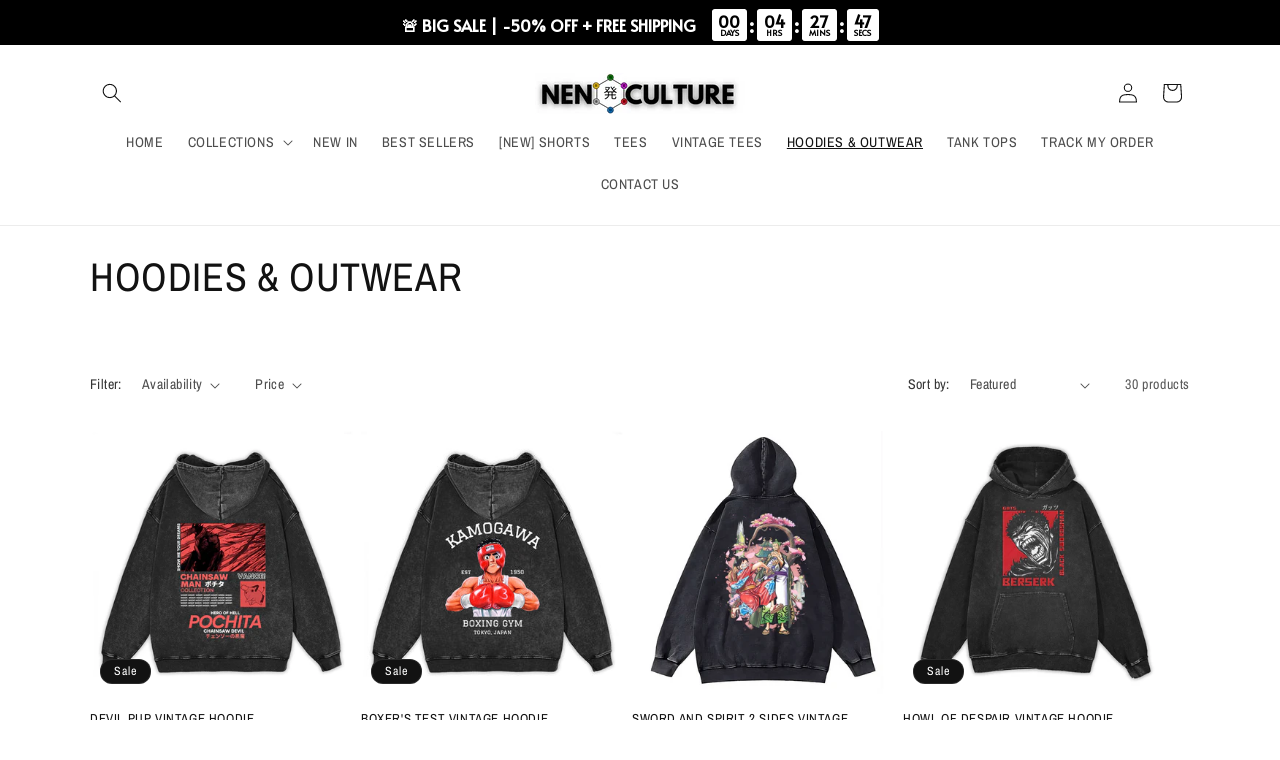

--- FILE ---
content_type: text/html; charset=utf-8
request_url: https://nenculture.shop/en-sk/collections/hoodies-outwear
body_size: 60917
content:
<!doctype html>
<html class="js" lang="en">
  

 <style>

slider-component .loox-rating {

    display:none !important

}    

</style>  


  <head>
    <meta charset="utf-8">
    <meta http-equiv="X-UA-Compatible" content="IE=edge">
    <meta name="viewport" content="width=device-width,initial-scale=1">
    <meta name="theme-color" content="">
    <link rel="canonical" href="https://nenculture.shop/en-sk/collections/hoodies-outwear"><link rel="preconnect" href="https://fonts.shopifycdn.com" crossorigin><title>
      HOODIES &amp; OUTWEAR
 &ndash; Nen Culture</title>

    

    

<meta property="og:site_name" content="Nen Culture">
<meta property="og:url" content="https://nenculture.shop/en-sk/collections/hoodies-outwear">
<meta property="og:title" content="HOODIES &amp; OUTWEAR">
<meta property="og:type" content="website">
<meta property="og:description" content="Anime Inspired Clothing Brand
"><meta property="og:image" content="http://nenculture.shop/cdn/shop/collections/Cute-Men-s-Hoodie-Hunter-X-Hunter-Men-s-Women-s-Pullover-Hoodie-Sweatshirt-Killua-Zoldyck.jpg_640x640_b0f16051-2dba-4de0-aa76-38ffb8c6dd7e.jpg?v=1665146027">
  <meta property="og:image:secure_url" content="https://nenculture.shop/cdn/shop/collections/Cute-Men-s-Hoodie-Hunter-X-Hunter-Men-s-Women-s-Pullover-Hoodie-Sweatshirt-Killua-Zoldyck.jpg_640x640_b0f16051-2dba-4de0-aa76-38ffb8c6dd7e.jpg?v=1665146027">
  <meta property="og:image:width" content="640">
  <meta property="og:image:height" content="640"><meta name="twitter:card" content="summary_large_image">
<meta name="twitter:title" content="HOODIES &amp; OUTWEAR">
<meta name="twitter:description" content="Anime Inspired Clothing Brand
">


    <script src="//nenculture.shop/cdn/shop/t/21/assets/constants.js?v=132983761750457495441729601869" defer="defer"></script>
    <script src="//nenculture.shop/cdn/shop/t/21/assets/pubsub.js?v=158357773527763999511729601869" defer="defer"></script>
    <script src="//nenculture.shop/cdn/shop/t/21/assets/global.js?v=88558128918567037191729601869" defer="defer"></script><script>window.performance && window.performance.mark && window.performance.mark('shopify.content_for_header.start');</script><meta name="google-site-verification" content="BeTxIz4i9zAr9vhxa6v2-YcldoaiFhAXhZR5Az9TgVw">
<meta name="facebook-domain-verification" content="4pqyrbthdqy1btii6ba3c76cjezk0h">
<meta id="shopify-digital-wallet" name="shopify-digital-wallet" content="/61814702220/digital_wallets/dialog">
<meta name="shopify-checkout-api-token" content="939bbf77145ace7d24241eb3ea27447d">
<link rel="alternate" type="application/atom+xml" title="Feed" href="/en-sk/collections/hoodies-outwear.atom" />
<link rel="alternate" hreflang="x-default" href="https://nenculture.shop/collections/hoodies-outwear">
<link rel="alternate" hreflang="en" href="https://nenculture.shop/collections/hoodies-outwear">
<link rel="alternate" hreflang="en-SK" href="https://nenculture.shop/en-sk/collections/hoodies-outwear">
<link rel="alternate" hreflang="en-HU" href="https://nenculture.shop/en-hu/collections/hoodies-outwear">
<link rel="alternate" hreflang="en-RO" href="https://nenculture.shop/en-ro/collections/hoodies-outwear">
<link rel="alternate" hreflang="en-MC" href="https://nenculture.shop/en-mc/collections/hoodies-outwear">
<link rel="alternate" hreflang="en-LT" href="https://nenculture.shop/en-lt/collections/hoodies-outwear">
<link rel="alternate" hreflang="en-HR" href="https://nenculture.shop/en-hr/collections/hoodies-outwear">
<link rel="alternate" hreflang="en-SI" href="https://nenculture.shop/en-si/collections/hoodies-outwear">
<link rel="alternate" hreflang="en-LV" href="https://nenculture.shop/en-lv/collections/hoodies-outwear">
<link rel="alternate" hreflang="en-EE" href="https://nenculture.shop/en-ee/collections/hoodies-outwear">
<link rel="alternate" hreflang="en-GR" href="https://nenculture.shop/en-gr/collections/hoodies-outwear">
<link rel="alternate" hreflang="en-BG" href="https://nenculture.shop/en-bg/collections/hoodies-outwear">
<link rel="alternate" hreflang="en-JP" href="https://nenculture.shop/en-jp/collections/hoodies-outwear">
<link rel="alternate" hreflang="en-MX" href="https://nenculture.shop/en-mx/collections/hoodies-outwear">
<link rel="alternate" type="application/json+oembed" href="https://nenculture.shop/en-sk/collections/hoodies-outwear.oembed">
<script async="async" src="/checkouts/internal/preloads.js?locale=en-SK"></script>
<link rel="preconnect" href="https://shop.app" crossorigin="anonymous">
<script async="async" src="https://shop.app/checkouts/internal/preloads.js?locale=en-SK&shop_id=61814702220" crossorigin="anonymous"></script>
<script id="apple-pay-shop-capabilities" type="application/json">{"shopId":61814702220,"countryCode":"ES","currencyCode":"EUR","merchantCapabilities":["supports3DS"],"merchantId":"gid:\/\/shopify\/Shop\/61814702220","merchantName":"Nen Culture","requiredBillingContactFields":["postalAddress","email","phone"],"requiredShippingContactFields":["postalAddress","email","phone"],"shippingType":"shipping","supportedNetworks":["visa","maestro","masterCard","amex"],"total":{"type":"pending","label":"Nen Culture","amount":"1.00"},"shopifyPaymentsEnabled":true,"supportsSubscriptions":true}</script>
<script id="shopify-features" type="application/json">{"accessToken":"939bbf77145ace7d24241eb3ea27447d","betas":["rich-media-storefront-analytics"],"domain":"nenculture.shop","predictiveSearch":true,"shopId":61814702220,"locale":"en"}</script>
<script>var Shopify = Shopify || {};
Shopify.shop = "nencultureshop.myshopify.com";
Shopify.locale = "en";
Shopify.currency = {"active":"EUR","rate":"1.0"};
Shopify.country = "SK";
Shopify.theme = {"name":"Copy of Dawn","id":172972933443,"schema_name":"Dawn","schema_version":"15.0.0","theme_store_id":887,"role":"main"};
Shopify.theme.handle = "null";
Shopify.theme.style = {"id":null,"handle":null};
Shopify.cdnHost = "nenculture.shop/cdn";
Shopify.routes = Shopify.routes || {};
Shopify.routes.root = "/en-sk/";</script>
<script type="module">!function(o){(o.Shopify=o.Shopify||{}).modules=!0}(window);</script>
<script>!function(o){function n(){var o=[];function n(){o.push(Array.prototype.slice.apply(arguments))}return n.q=o,n}var t=o.Shopify=o.Shopify||{};t.loadFeatures=n(),t.autoloadFeatures=n()}(window);</script>
<script>
  window.ShopifyPay = window.ShopifyPay || {};
  window.ShopifyPay.apiHost = "shop.app\/pay";
  window.ShopifyPay.redirectState = null;
</script>
<script id="shop-js-analytics" type="application/json">{"pageType":"collection"}</script>
<script defer="defer" async type="module" src="//nenculture.shop/cdn/shopifycloud/shop-js/modules/v2/client.init-shop-cart-sync_WVOgQShq.en.esm.js"></script>
<script defer="defer" async type="module" src="//nenculture.shop/cdn/shopifycloud/shop-js/modules/v2/chunk.common_C_13GLB1.esm.js"></script>
<script defer="defer" async type="module" src="//nenculture.shop/cdn/shopifycloud/shop-js/modules/v2/chunk.modal_CLfMGd0m.esm.js"></script>
<script type="module">
  await import("//nenculture.shop/cdn/shopifycloud/shop-js/modules/v2/client.init-shop-cart-sync_WVOgQShq.en.esm.js");
await import("//nenculture.shop/cdn/shopifycloud/shop-js/modules/v2/chunk.common_C_13GLB1.esm.js");
await import("//nenculture.shop/cdn/shopifycloud/shop-js/modules/v2/chunk.modal_CLfMGd0m.esm.js");

  window.Shopify.SignInWithShop?.initShopCartSync?.({"fedCMEnabled":true,"windoidEnabled":true});

</script>
<script>
  window.Shopify = window.Shopify || {};
  if (!window.Shopify.featureAssets) window.Shopify.featureAssets = {};
  window.Shopify.featureAssets['shop-js'] = {"shop-cart-sync":["modules/v2/client.shop-cart-sync_DuR37GeY.en.esm.js","modules/v2/chunk.common_C_13GLB1.esm.js","modules/v2/chunk.modal_CLfMGd0m.esm.js"],"init-fed-cm":["modules/v2/client.init-fed-cm_BucUoe6W.en.esm.js","modules/v2/chunk.common_C_13GLB1.esm.js","modules/v2/chunk.modal_CLfMGd0m.esm.js"],"shop-toast-manager":["modules/v2/client.shop-toast-manager_B0JfrpKj.en.esm.js","modules/v2/chunk.common_C_13GLB1.esm.js","modules/v2/chunk.modal_CLfMGd0m.esm.js"],"init-shop-cart-sync":["modules/v2/client.init-shop-cart-sync_WVOgQShq.en.esm.js","modules/v2/chunk.common_C_13GLB1.esm.js","modules/v2/chunk.modal_CLfMGd0m.esm.js"],"shop-button":["modules/v2/client.shop-button_B_U3bv27.en.esm.js","modules/v2/chunk.common_C_13GLB1.esm.js","modules/v2/chunk.modal_CLfMGd0m.esm.js"],"init-windoid":["modules/v2/client.init-windoid_DuP9q_di.en.esm.js","modules/v2/chunk.common_C_13GLB1.esm.js","modules/v2/chunk.modal_CLfMGd0m.esm.js"],"shop-cash-offers":["modules/v2/client.shop-cash-offers_BmULhtno.en.esm.js","modules/v2/chunk.common_C_13GLB1.esm.js","modules/v2/chunk.modal_CLfMGd0m.esm.js"],"pay-button":["modules/v2/client.pay-button_CrPSEbOK.en.esm.js","modules/v2/chunk.common_C_13GLB1.esm.js","modules/v2/chunk.modal_CLfMGd0m.esm.js"],"init-customer-accounts":["modules/v2/client.init-customer-accounts_jNk9cPYQ.en.esm.js","modules/v2/client.shop-login-button_DJ5ldayH.en.esm.js","modules/v2/chunk.common_C_13GLB1.esm.js","modules/v2/chunk.modal_CLfMGd0m.esm.js"],"avatar":["modules/v2/client.avatar_BTnouDA3.en.esm.js"],"checkout-modal":["modules/v2/client.checkout-modal_pBPyh9w8.en.esm.js","modules/v2/chunk.common_C_13GLB1.esm.js","modules/v2/chunk.modal_CLfMGd0m.esm.js"],"init-shop-for-new-customer-accounts":["modules/v2/client.init-shop-for-new-customer-accounts_BUoCy7a5.en.esm.js","modules/v2/client.shop-login-button_DJ5ldayH.en.esm.js","modules/v2/chunk.common_C_13GLB1.esm.js","modules/v2/chunk.modal_CLfMGd0m.esm.js"],"init-customer-accounts-sign-up":["modules/v2/client.init-customer-accounts-sign-up_CnczCz9H.en.esm.js","modules/v2/client.shop-login-button_DJ5ldayH.en.esm.js","modules/v2/chunk.common_C_13GLB1.esm.js","modules/v2/chunk.modal_CLfMGd0m.esm.js"],"init-shop-email-lookup-coordinator":["modules/v2/client.init-shop-email-lookup-coordinator_CzjY5t9o.en.esm.js","modules/v2/chunk.common_C_13GLB1.esm.js","modules/v2/chunk.modal_CLfMGd0m.esm.js"],"shop-follow-button":["modules/v2/client.shop-follow-button_CsYC63q7.en.esm.js","modules/v2/chunk.common_C_13GLB1.esm.js","modules/v2/chunk.modal_CLfMGd0m.esm.js"],"shop-login-button":["modules/v2/client.shop-login-button_DJ5ldayH.en.esm.js","modules/v2/chunk.common_C_13GLB1.esm.js","modules/v2/chunk.modal_CLfMGd0m.esm.js"],"shop-login":["modules/v2/client.shop-login_B9ccPdmx.en.esm.js","modules/v2/chunk.common_C_13GLB1.esm.js","modules/v2/chunk.modal_CLfMGd0m.esm.js"],"lead-capture":["modules/v2/client.lead-capture_D0K_KgYb.en.esm.js","modules/v2/chunk.common_C_13GLB1.esm.js","modules/v2/chunk.modal_CLfMGd0m.esm.js"],"payment-terms":["modules/v2/client.payment-terms_BWmiNN46.en.esm.js","modules/v2/chunk.common_C_13GLB1.esm.js","modules/v2/chunk.modal_CLfMGd0m.esm.js"]};
</script>
<script>(function() {
  var isLoaded = false;
  function asyncLoad() {
    if (isLoaded) return;
    isLoaded = true;
    var urls = ["https:\/\/intg.snapchat.com\/shopify\/shopify-scevent-init.js?id=443bce75-fd1b-4236-a9a6-3e88420f74d0\u0026shop=nencultureshop.myshopify.com","https:\/\/loox.io\/widget\/2hdVQCj0Ir\/loox.1675963868723.js?shop=nencultureshop.myshopify.com","https:\/\/cdn.nfcube.com\/instafeed-feec152688cf287184658f0f374fb333.js?shop=nencultureshop.myshopify.com"];
    for (var i = 0; i < urls.length; i++) {
      var s = document.createElement('script');
      s.type = 'text/javascript';
      s.async = true;
      s.src = urls[i];
      var x = document.getElementsByTagName('script')[0];
      x.parentNode.insertBefore(s, x);
    }
  };
  if(window.attachEvent) {
    window.attachEvent('onload', asyncLoad);
  } else {
    window.addEventListener('load', asyncLoad, false);
  }
})();</script>
<script id="__st">var __st={"a":61814702220,"offset":3600,"reqid":"d75b2cb0-e36d-4b1a-b75a-b9d7080bc7e0-1769668115","pageurl":"nenculture.shop\/en-sk\/collections\/hoodies-outwear","u":"247e91c4e9d0","p":"collection","rtyp":"collection","rid":280724209804};</script>
<script>window.ShopifyPaypalV4VisibilityTracking = true;</script>
<script id="captcha-bootstrap">!function(){'use strict';const t='contact',e='account',n='new_comment',o=[[t,t],['blogs',n],['comments',n],[t,'customer']],c=[[e,'customer_login'],[e,'guest_login'],[e,'recover_customer_password'],[e,'create_customer']],r=t=>t.map((([t,e])=>`form[action*='/${t}']:not([data-nocaptcha='true']) input[name='form_type'][value='${e}']`)).join(','),a=t=>()=>t?[...document.querySelectorAll(t)].map((t=>t.form)):[];function s(){const t=[...o],e=r(t);return a(e)}const i='password',u='form_key',d=['recaptcha-v3-token','g-recaptcha-response','h-captcha-response',i],f=()=>{try{return window.sessionStorage}catch{return}},m='__shopify_v',_=t=>t.elements[u];function p(t,e,n=!1){try{const o=window.sessionStorage,c=JSON.parse(o.getItem(e)),{data:r}=function(t){const{data:e,action:n}=t;return t[m]||n?{data:e,action:n}:{data:t,action:n}}(c);for(const[e,n]of Object.entries(r))t.elements[e]&&(t.elements[e].value=n);n&&o.removeItem(e)}catch(o){console.error('form repopulation failed',{error:o})}}const l='form_type',E='cptcha';function T(t){t.dataset[E]=!0}const w=window,h=w.document,L='Shopify',v='ce_forms',y='captcha';let A=!1;((t,e)=>{const n=(g='f06e6c50-85a8-45c8-87d0-21a2b65856fe',I='https://cdn.shopify.com/shopifycloud/storefront-forms-hcaptcha/ce_storefront_forms_captcha_hcaptcha.v1.5.2.iife.js',D={infoText:'Protected by hCaptcha',privacyText:'Privacy',termsText:'Terms'},(t,e,n)=>{const o=w[L][v],c=o.bindForm;if(c)return c(t,g,e,D).then(n);var r;o.q.push([[t,g,e,D],n]),r=I,A||(h.body.append(Object.assign(h.createElement('script'),{id:'captcha-provider',async:!0,src:r})),A=!0)});var g,I,D;w[L]=w[L]||{},w[L][v]=w[L][v]||{},w[L][v].q=[],w[L][y]=w[L][y]||{},w[L][y].protect=function(t,e){n(t,void 0,e),T(t)},Object.freeze(w[L][y]),function(t,e,n,w,h,L){const[v,y,A,g]=function(t,e,n){const i=e?o:[],u=t?c:[],d=[...i,...u],f=r(d),m=r(i),_=r(d.filter((([t,e])=>n.includes(e))));return[a(f),a(m),a(_),s()]}(w,h,L),I=t=>{const e=t.target;return e instanceof HTMLFormElement?e:e&&e.form},D=t=>v().includes(t);t.addEventListener('submit',(t=>{const e=I(t);if(!e)return;const n=D(e)&&!e.dataset.hcaptchaBound&&!e.dataset.recaptchaBound,o=_(e),c=g().includes(e)&&(!o||!o.value);(n||c)&&t.preventDefault(),c&&!n&&(function(t){try{if(!f())return;!function(t){const e=f();if(!e)return;const n=_(t);if(!n)return;const o=n.value;o&&e.removeItem(o)}(t);const e=Array.from(Array(32),(()=>Math.random().toString(36)[2])).join('');!function(t,e){_(t)||t.append(Object.assign(document.createElement('input'),{type:'hidden',name:u})),t.elements[u].value=e}(t,e),function(t,e){const n=f();if(!n)return;const o=[...t.querySelectorAll(`input[type='${i}']`)].map((({name:t})=>t)),c=[...d,...o],r={};for(const[a,s]of new FormData(t).entries())c.includes(a)||(r[a]=s);n.setItem(e,JSON.stringify({[m]:1,action:t.action,data:r}))}(t,e)}catch(e){console.error('failed to persist form',e)}}(e),e.submit())}));const S=(t,e)=>{t&&!t.dataset[E]&&(n(t,e.some((e=>e===t))),T(t))};for(const o of['focusin','change'])t.addEventListener(o,(t=>{const e=I(t);D(e)&&S(e,y())}));const B=e.get('form_key'),M=e.get(l),P=B&&M;t.addEventListener('DOMContentLoaded',(()=>{const t=y();if(P)for(const e of t)e.elements[l].value===M&&p(e,B);[...new Set([...A(),...v().filter((t=>'true'===t.dataset.shopifyCaptcha))])].forEach((e=>S(e,t)))}))}(h,new URLSearchParams(w.location.search),n,t,e,['guest_login'])})(!0,!0)}();</script>
<script integrity="sha256-4kQ18oKyAcykRKYeNunJcIwy7WH5gtpwJnB7kiuLZ1E=" data-source-attribution="shopify.loadfeatures" defer="defer" src="//nenculture.shop/cdn/shopifycloud/storefront/assets/storefront/load_feature-a0a9edcb.js" crossorigin="anonymous"></script>
<script crossorigin="anonymous" defer="defer" src="//nenculture.shop/cdn/shopifycloud/storefront/assets/shopify_pay/storefront-65b4c6d7.js?v=20250812"></script>
<script data-source-attribution="shopify.dynamic_checkout.dynamic.init">var Shopify=Shopify||{};Shopify.PaymentButton=Shopify.PaymentButton||{isStorefrontPortableWallets:!0,init:function(){window.Shopify.PaymentButton.init=function(){};var t=document.createElement("script");t.src="https://nenculture.shop/cdn/shopifycloud/portable-wallets/latest/portable-wallets.en.js",t.type="module",document.head.appendChild(t)}};
</script>
<script data-source-attribution="shopify.dynamic_checkout.buyer_consent">
  function portableWalletsHideBuyerConsent(e){var t=document.getElementById("shopify-buyer-consent"),n=document.getElementById("shopify-subscription-policy-button");t&&n&&(t.classList.add("hidden"),t.setAttribute("aria-hidden","true"),n.removeEventListener("click",e))}function portableWalletsShowBuyerConsent(e){var t=document.getElementById("shopify-buyer-consent"),n=document.getElementById("shopify-subscription-policy-button");t&&n&&(t.classList.remove("hidden"),t.removeAttribute("aria-hidden"),n.addEventListener("click",e))}window.Shopify?.PaymentButton&&(window.Shopify.PaymentButton.hideBuyerConsent=portableWalletsHideBuyerConsent,window.Shopify.PaymentButton.showBuyerConsent=portableWalletsShowBuyerConsent);
</script>
<script data-source-attribution="shopify.dynamic_checkout.cart.bootstrap">document.addEventListener("DOMContentLoaded",(function(){function t(){return document.querySelector("shopify-accelerated-checkout-cart, shopify-accelerated-checkout")}if(t())Shopify.PaymentButton.init();else{new MutationObserver((function(e,n){t()&&(Shopify.PaymentButton.init(),n.disconnect())})).observe(document.body,{childList:!0,subtree:!0})}}));
</script>
<link id="shopify-accelerated-checkout-styles" rel="stylesheet" media="screen" href="https://nenculture.shop/cdn/shopifycloud/portable-wallets/latest/accelerated-checkout-backwards-compat.css" crossorigin="anonymous">
<style id="shopify-accelerated-checkout-cart">
        #shopify-buyer-consent {
  margin-top: 1em;
  display: inline-block;
  width: 100%;
}

#shopify-buyer-consent.hidden {
  display: none;
}

#shopify-subscription-policy-button {
  background: none;
  border: none;
  padding: 0;
  text-decoration: underline;
  font-size: inherit;
  cursor: pointer;
}

#shopify-subscription-policy-button::before {
  box-shadow: none;
}

      </style>
<script id="sections-script" data-sections="header" defer="defer" src="//nenculture.shop/cdn/shop/t/21/compiled_assets/scripts.js?v=2251"></script>
<script>window.performance && window.performance.mark && window.performance.mark('shopify.content_for_header.end');</script>


    <style data-shopify>
      @font-face {
  font-family: "Archivo Narrow";
  font-weight: 400;
  font-style: normal;
  font-display: swap;
  src: url("//nenculture.shop/cdn/fonts/archivo_narrow/archivonarrow_n4.5c3bab850a22055c235cf940f895d873a8689d70.woff2") format("woff2"),
       url("//nenculture.shop/cdn/fonts/archivo_narrow/archivonarrow_n4.ea12dd22d3319d164475c1d047ae8f973041a9ff.woff") format("woff");
}

      @font-face {
  font-family: "Archivo Narrow";
  font-weight: 700;
  font-style: normal;
  font-display: swap;
  src: url("//nenculture.shop/cdn/fonts/archivo_narrow/archivonarrow_n7.c049bee49aa92b4cfee86dd4e79c9194b8519e2b.woff2") format("woff2"),
       url("//nenculture.shop/cdn/fonts/archivo_narrow/archivonarrow_n7.89eabe3e1f3044c02b965aa5ad3e57c9e898709d.woff") format("woff");
}

      @font-face {
  font-family: "Archivo Narrow";
  font-weight: 400;
  font-style: italic;
  font-display: swap;
  src: url("//nenculture.shop/cdn/fonts/archivo_narrow/archivonarrow_i4.59445c13f0e607542640c8a56f31dcd8ed680cfa.woff2") format("woff2"),
       url("//nenculture.shop/cdn/fonts/archivo_narrow/archivonarrow_i4.bbf26c99347034f8df1f87b08c4a929cfc5255c8.woff") format("woff");
}

      @font-face {
  font-family: "Archivo Narrow";
  font-weight: 700;
  font-style: italic;
  font-display: swap;
  src: url("//nenculture.shop/cdn/fonts/archivo_narrow/archivonarrow_i7.394cd4c9437ad9084e13f72957e92bfbe366a689.woff2") format("woff2"),
       url("//nenculture.shop/cdn/fonts/archivo_narrow/archivonarrow_i7.f7e98758eef2e613f5c757b5780e7f43b6bcf700.woff") format("woff");
}

      @font-face {
  font-family: "Archivo Narrow";
  font-weight: 400;
  font-style: normal;
  font-display: swap;
  src: url("//nenculture.shop/cdn/fonts/archivo_narrow/archivonarrow_n4.5c3bab850a22055c235cf940f895d873a8689d70.woff2") format("woff2"),
       url("//nenculture.shop/cdn/fonts/archivo_narrow/archivonarrow_n4.ea12dd22d3319d164475c1d047ae8f973041a9ff.woff") format("woff");
}


      
        :root,
        .color-scheme-1 {
          --color-background: 255,255,255;
        
          --gradient-background: #ffffff;
        

        

        --color-foreground: 18,18,18;
        --color-background-contrast: 191,191,191;
        --color-shadow: 18,18,18;
        --color-button: 18,18,18;
        --color-button-text: 255,255,255;
        --color-secondary-button: 255,255,255;
        --color-secondary-button-text: 18,18,18;
        --color-link: 18,18,18;
        --color-badge-foreground: 18,18,18;
        --color-badge-background: 255,255,255;
        --color-badge-border: 18,18,18;
        --payment-terms-background-color: rgb(255 255 255);
      }
      
        
        .color-scheme-2 {
          --color-background: 243,243,243;
        
          --gradient-background: #f3f3f3;
        

        

        --color-foreground: 18,18,18;
        --color-background-contrast: 179,179,179;
        --color-shadow: 18,18,18;
        --color-button: 18,18,18;
        --color-button-text: 243,243,243;
        --color-secondary-button: 243,243,243;
        --color-secondary-button-text: 18,18,18;
        --color-link: 18,18,18;
        --color-badge-foreground: 18,18,18;
        --color-badge-background: 243,243,243;
        --color-badge-border: 18,18,18;
        --payment-terms-background-color: rgb(243 243 243);
      }
      
        
        .color-scheme-3 {
          --color-background: 36,40,51;
        
          --gradient-background: #242833;
        

        

        --color-foreground: 255,255,255;
        --color-background-contrast: 47,52,66;
        --color-shadow: 18,18,18;
        --color-button: 255,255,255;
        --color-button-text: 0,0,0;
        --color-secondary-button: 36,40,51;
        --color-secondary-button-text: 255,255,255;
        --color-link: 255,255,255;
        --color-badge-foreground: 255,255,255;
        --color-badge-background: 36,40,51;
        --color-badge-border: 255,255,255;
        --payment-terms-background-color: rgb(36 40 51);
      }
      
        
        .color-scheme-4 {
          --color-background: 18,18,18;
        
          --gradient-background: #121212;
        

        

        --color-foreground: 255,255,255;
        --color-background-contrast: 146,146,146;
        --color-shadow: 18,18,18;
        --color-button: 255,255,255;
        --color-button-text: 18,18,18;
        --color-secondary-button: 18,18,18;
        --color-secondary-button-text: 255,255,255;
        --color-link: 255,255,255;
        --color-badge-foreground: 255,255,255;
        --color-badge-background: 18,18,18;
        --color-badge-border: 255,255,255;
        --payment-terms-background-color: rgb(18 18 18);
      }
      
        
        .color-scheme-5 {
          --color-background: 51,79,180;
        
          --gradient-background: #334fb4;
        

        

        --color-foreground: 255,255,255;
        --color-background-contrast: 23,35,81;
        --color-shadow: 18,18,18;
        --color-button: 255,255,255;
        --color-button-text: 51,79,180;
        --color-secondary-button: 51,79,180;
        --color-secondary-button-text: 255,255,255;
        --color-link: 255,255,255;
        --color-badge-foreground: 255,255,255;
        --color-badge-background: 51,79,180;
        --color-badge-border: 255,255,255;
        --payment-terms-background-color: rgb(51 79 180);
      }
      

      body, .color-scheme-1, .color-scheme-2, .color-scheme-3, .color-scheme-4, .color-scheme-5 {
        color: rgba(var(--color-foreground), 0.75);
        background-color: rgb(var(--color-background));
      }

      :root {
        --font-body-family: "Archivo Narrow", sans-serif;
        --font-body-style: normal;
        --font-body-weight: 400;
        --font-body-weight-bold: 700;

        --font-heading-family: "Archivo Narrow", sans-serif;
        --font-heading-style: normal;
        --font-heading-weight: 400;

        --font-body-scale: 1.0;
        --font-heading-scale: 1.0;

        --media-padding: px;
        --media-border-opacity: 0.05;
        --media-border-width: 1px;
        --media-radius: 0px;
        --media-shadow-opacity: 0.0;
        --media-shadow-horizontal-offset: 0px;
        --media-shadow-vertical-offset: 4px;
        --media-shadow-blur-radius: 5px;
        --media-shadow-visible: 0;

        --page-width: 120rem;
        --page-width-margin: 0rem;

        --product-card-image-padding: 0.0rem;
        --product-card-corner-radius: 0.0rem;
        --product-card-text-alignment: left;
        --product-card-border-width: 0.0rem;
        --product-card-border-opacity: 0.1;
        --product-card-shadow-opacity: 0.0;
        --product-card-shadow-visible: 0;
        --product-card-shadow-horizontal-offset: 0.0rem;
        --product-card-shadow-vertical-offset: 0.4rem;
        --product-card-shadow-blur-radius: 0.5rem;

        --collection-card-image-padding: 0.0rem;
        --collection-card-corner-radius: 0.0rem;
        --collection-card-text-alignment: left;
        --collection-card-border-width: 0.0rem;
        --collection-card-border-opacity: 0.1;
        --collection-card-shadow-opacity: 0.0;
        --collection-card-shadow-visible: 0;
        --collection-card-shadow-horizontal-offset: 0.0rem;
        --collection-card-shadow-vertical-offset: 0.4rem;
        --collection-card-shadow-blur-radius: 0.5rem;

        --blog-card-image-padding: 0.0rem;
        --blog-card-corner-radius: 0.0rem;
        --blog-card-text-alignment: left;
        --blog-card-border-width: 0.0rem;
        --blog-card-border-opacity: 0.1;
        --blog-card-shadow-opacity: 0.0;
        --blog-card-shadow-visible: 0;
        --blog-card-shadow-horizontal-offset: 0.0rem;
        --blog-card-shadow-vertical-offset: 0.4rem;
        --blog-card-shadow-blur-radius: 0.5rem;

        --badge-corner-radius: 4.0rem;

        --popup-border-width: 1px;
        --popup-border-opacity: 0.1;
        --popup-corner-radius: 0px;
        --popup-shadow-opacity: 0.05;
        --popup-shadow-horizontal-offset: 0px;
        --popup-shadow-vertical-offset: 4px;
        --popup-shadow-blur-radius: 5px;

        --drawer-border-width: 1px;
        --drawer-border-opacity: 0.1;
        --drawer-shadow-opacity: 0.0;
        --drawer-shadow-horizontal-offset: 0px;
        --drawer-shadow-vertical-offset: 4px;
        --drawer-shadow-blur-radius: 5px;

        --spacing-sections-desktop: 0px;
        --spacing-sections-mobile: 0px;

        --grid-desktop-vertical-spacing: 8px;
        --grid-desktop-horizontal-spacing: 8px;
        --grid-mobile-vertical-spacing: 4px;
        --grid-mobile-horizontal-spacing: 4px;

        --text-boxes-border-opacity: 0.1;
        --text-boxes-border-width: 0px;
        --text-boxes-radius: 0px;
        --text-boxes-shadow-opacity: 0.0;
        --text-boxes-shadow-visible: 0;
        --text-boxes-shadow-horizontal-offset: 0px;
        --text-boxes-shadow-vertical-offset: 4px;
        --text-boxes-shadow-blur-radius: 5px;

        --buttons-radius: 40px;
        --buttons-radius-outset: 41px;
        --buttons-border-width: 1px;
        --buttons-border-opacity: 1.0;
        --buttons-shadow-opacity: 0.0;
        --buttons-shadow-visible: 0;
        --buttons-shadow-horizontal-offset: 0px;
        --buttons-shadow-vertical-offset: 4px;
        --buttons-shadow-blur-radius: 5px;
        --buttons-border-offset: 0.3px;

        --inputs-radius: 0px;
        --inputs-border-width: 1px;
        --inputs-border-opacity: 0.55;
        --inputs-shadow-opacity: 0.0;
        --inputs-shadow-horizontal-offset: 0px;
        --inputs-margin-offset: 0px;
        --inputs-shadow-vertical-offset: 4px;
        --inputs-shadow-blur-radius: 5px;
        --inputs-radius-outset: 0px;

        --variant-pills-radius: 40px;
        --variant-pills-border-width: 1px;
        --variant-pills-border-opacity: 0.55;
        --variant-pills-shadow-opacity: 0.0;
        --variant-pills-shadow-horizontal-offset: 0px;
        --variant-pills-shadow-vertical-offset: 4px;
        --variant-pills-shadow-blur-radius: 5px;
      }

      *,
      *::before,
      *::after {
        box-sizing: inherit;
      }

      html {
        box-sizing: border-box;
        font-size: calc(var(--font-body-scale) * 62.5%);
        height: 100%;
      }

      body {
        display: grid;
        grid-template-rows: auto auto 1fr auto;
        grid-template-columns: 100%;
        min-height: 100%;
        margin: 0;
        font-size: 1.5rem;
        letter-spacing: 0.06rem;
        line-height: calc(1 + 0.8 / var(--font-body-scale));
        font-family: var(--font-body-family);
        font-style: var(--font-body-style);
        font-weight: var(--font-body-weight);
      }

      @media screen and (min-width: 750px) {
        body {
          font-size: 1.6rem;
        }
      }
    </style>

    <link href="//nenculture.shop/cdn/shop/t/21/assets/base.css?v=144968985024194912401729601869" rel="stylesheet" type="text/css" media="all" />

      <link rel="preload" as="font" href="//nenculture.shop/cdn/fonts/archivo_narrow/archivonarrow_n4.5c3bab850a22055c235cf940f895d873a8689d70.woff2" type="font/woff2" crossorigin>
      

      <link rel="preload" as="font" href="//nenculture.shop/cdn/fonts/archivo_narrow/archivonarrow_n4.5c3bab850a22055c235cf940f895d873a8689d70.woff2" type="font/woff2" crossorigin>
      
<link href="//nenculture.shop/cdn/shop/t/21/assets/component-localization-form.css?v=120620094879297847921729601869" rel="stylesheet" type="text/css" media="all" />
      <script src="//nenculture.shop/cdn/shop/t/21/assets/localization-form.js?v=144176611646395275351729601869" defer="defer"></script><link
        rel="stylesheet"
        href="//nenculture.shop/cdn/shop/t/21/assets/component-predictive-search.css?v=118923337488134913561729601869"
        media="print"
        onload="this.media='all'"
      ><script>
      if (Shopify.designMode) {
        document.documentElement.classList.add('shopify-design-mode');
      }
    </script>
  <!-- BEGIN app block: shopify://apps/klaviyo-email-marketing-sms/blocks/klaviyo-onsite-embed/2632fe16-c075-4321-a88b-50b567f42507 -->












  <script async src="https://static.klaviyo.com/onsite/js/VuFTZ2/klaviyo.js?company_id=VuFTZ2"></script>
  <script>!function(){if(!window.klaviyo){window._klOnsite=window._klOnsite||[];try{window.klaviyo=new Proxy({},{get:function(n,i){return"push"===i?function(){var n;(n=window._klOnsite).push.apply(n,arguments)}:function(){for(var n=arguments.length,o=new Array(n),w=0;w<n;w++)o[w]=arguments[w];var t="function"==typeof o[o.length-1]?o.pop():void 0,e=new Promise((function(n){window._klOnsite.push([i].concat(o,[function(i){t&&t(i),n(i)}]))}));return e}}})}catch(n){window.klaviyo=window.klaviyo||[],window.klaviyo.push=function(){var n;(n=window._klOnsite).push.apply(n,arguments)}}}}();</script>

  




  <script>
    window.klaviyoReviewsProductDesignMode = false
  </script>







<!-- END app block --><!-- BEGIN app block: shopify://apps/go-product-page-gallery-zoom/blocks/app-embed/00e2bd89-9dbb-4f36-8a7f-03768835bc78 -->

<!-- END app block --><script src="https://cdn.shopify.com/extensions/019c067b-798a-79cc-bf27-59da96039f55/aftersell-575/assets/aftersell-utm-triggers.js" type="text/javascript" defer="defer"></script>
<link href="https://monorail-edge.shopifysvc.com" rel="dns-prefetch">
<script>(function(){if ("sendBeacon" in navigator && "performance" in window) {try {var session_token_from_headers = performance.getEntriesByType('navigation')[0].serverTiming.find(x => x.name == '_s').description;} catch {var session_token_from_headers = undefined;}var session_cookie_matches = document.cookie.match(/_shopify_s=([^;]*)/);var session_token_from_cookie = session_cookie_matches && session_cookie_matches.length === 2 ? session_cookie_matches[1] : "";var session_token = session_token_from_headers || session_token_from_cookie || "";function handle_abandonment_event(e) {var entries = performance.getEntries().filter(function(entry) {return /monorail-edge.shopifysvc.com/.test(entry.name);});if (!window.abandonment_tracked && entries.length === 0) {window.abandonment_tracked = true;var currentMs = Date.now();var navigation_start = performance.timing.navigationStart;var payload = {shop_id: 61814702220,url: window.location.href,navigation_start,duration: currentMs - navigation_start,session_token,page_type: "collection"};window.navigator.sendBeacon("https://monorail-edge.shopifysvc.com/v1/produce", JSON.stringify({schema_id: "online_store_buyer_site_abandonment/1.1",payload: payload,metadata: {event_created_at_ms: currentMs,event_sent_at_ms: currentMs}}));}}window.addEventListener('pagehide', handle_abandonment_event);}}());</script>
<script id="web-pixels-manager-setup">(function e(e,d,r,n,o){if(void 0===o&&(o={}),!Boolean(null===(a=null===(i=window.Shopify)||void 0===i?void 0:i.analytics)||void 0===a?void 0:a.replayQueue)){var i,a;window.Shopify=window.Shopify||{};var t=window.Shopify;t.analytics=t.analytics||{};var s=t.analytics;s.replayQueue=[],s.publish=function(e,d,r){return s.replayQueue.push([e,d,r]),!0};try{self.performance.mark("wpm:start")}catch(e){}var l=function(){var e={modern:/Edge?\/(1{2}[4-9]|1[2-9]\d|[2-9]\d{2}|\d{4,})\.\d+(\.\d+|)|Firefox\/(1{2}[4-9]|1[2-9]\d|[2-9]\d{2}|\d{4,})\.\d+(\.\d+|)|Chrom(ium|e)\/(9{2}|\d{3,})\.\d+(\.\d+|)|(Maci|X1{2}).+ Version\/(15\.\d+|(1[6-9]|[2-9]\d|\d{3,})\.\d+)([,.]\d+|)( \(\w+\)|)( Mobile\/\w+|) Safari\/|Chrome.+OPR\/(9{2}|\d{3,})\.\d+\.\d+|(CPU[ +]OS|iPhone[ +]OS|CPU[ +]iPhone|CPU IPhone OS|CPU iPad OS)[ +]+(15[._]\d+|(1[6-9]|[2-9]\d|\d{3,})[._]\d+)([._]\d+|)|Android:?[ /-](13[3-9]|1[4-9]\d|[2-9]\d{2}|\d{4,})(\.\d+|)(\.\d+|)|Android.+Firefox\/(13[5-9]|1[4-9]\d|[2-9]\d{2}|\d{4,})\.\d+(\.\d+|)|Android.+Chrom(ium|e)\/(13[3-9]|1[4-9]\d|[2-9]\d{2}|\d{4,})\.\d+(\.\d+|)|SamsungBrowser\/([2-9]\d|\d{3,})\.\d+/,legacy:/Edge?\/(1[6-9]|[2-9]\d|\d{3,})\.\d+(\.\d+|)|Firefox\/(5[4-9]|[6-9]\d|\d{3,})\.\d+(\.\d+|)|Chrom(ium|e)\/(5[1-9]|[6-9]\d|\d{3,})\.\d+(\.\d+|)([\d.]+$|.*Safari\/(?![\d.]+ Edge\/[\d.]+$))|(Maci|X1{2}).+ Version\/(10\.\d+|(1[1-9]|[2-9]\d|\d{3,})\.\d+)([,.]\d+|)( \(\w+\)|)( Mobile\/\w+|) Safari\/|Chrome.+OPR\/(3[89]|[4-9]\d|\d{3,})\.\d+\.\d+|(CPU[ +]OS|iPhone[ +]OS|CPU[ +]iPhone|CPU IPhone OS|CPU iPad OS)[ +]+(10[._]\d+|(1[1-9]|[2-9]\d|\d{3,})[._]\d+)([._]\d+|)|Android:?[ /-](13[3-9]|1[4-9]\d|[2-9]\d{2}|\d{4,})(\.\d+|)(\.\d+|)|Mobile Safari.+OPR\/([89]\d|\d{3,})\.\d+\.\d+|Android.+Firefox\/(13[5-9]|1[4-9]\d|[2-9]\d{2}|\d{4,})\.\d+(\.\d+|)|Android.+Chrom(ium|e)\/(13[3-9]|1[4-9]\d|[2-9]\d{2}|\d{4,})\.\d+(\.\d+|)|Android.+(UC? ?Browser|UCWEB|U3)[ /]?(15\.([5-9]|\d{2,})|(1[6-9]|[2-9]\d|\d{3,})\.\d+)\.\d+|SamsungBrowser\/(5\.\d+|([6-9]|\d{2,})\.\d+)|Android.+MQ{2}Browser\/(14(\.(9|\d{2,})|)|(1[5-9]|[2-9]\d|\d{3,})(\.\d+|))(\.\d+|)|K[Aa][Ii]OS\/(3\.\d+|([4-9]|\d{2,})\.\d+)(\.\d+|)/},d=e.modern,r=e.legacy,n=navigator.userAgent;return n.match(d)?"modern":n.match(r)?"legacy":"unknown"}(),u="modern"===l?"modern":"legacy",c=(null!=n?n:{modern:"",legacy:""})[u],f=function(e){return[e.baseUrl,"/wpm","/b",e.hashVersion,"modern"===e.buildTarget?"m":"l",".js"].join("")}({baseUrl:d,hashVersion:r,buildTarget:u}),m=function(e){var d=e.version,r=e.bundleTarget,n=e.surface,o=e.pageUrl,i=e.monorailEndpoint;return{emit:function(e){var a=e.status,t=e.errorMsg,s=(new Date).getTime(),l=JSON.stringify({metadata:{event_sent_at_ms:s},events:[{schema_id:"web_pixels_manager_load/3.1",payload:{version:d,bundle_target:r,page_url:o,status:a,surface:n,error_msg:t},metadata:{event_created_at_ms:s}}]});if(!i)return console&&console.warn&&console.warn("[Web Pixels Manager] No Monorail endpoint provided, skipping logging."),!1;try{return self.navigator.sendBeacon.bind(self.navigator)(i,l)}catch(e){}var u=new XMLHttpRequest;try{return u.open("POST",i,!0),u.setRequestHeader("Content-Type","text/plain"),u.send(l),!0}catch(e){return console&&console.warn&&console.warn("[Web Pixels Manager] Got an unhandled error while logging to Monorail."),!1}}}}({version:r,bundleTarget:l,surface:e.surface,pageUrl:self.location.href,monorailEndpoint:e.monorailEndpoint});try{o.browserTarget=l,function(e){var d=e.src,r=e.async,n=void 0===r||r,o=e.onload,i=e.onerror,a=e.sri,t=e.scriptDataAttributes,s=void 0===t?{}:t,l=document.createElement("script"),u=document.querySelector("head"),c=document.querySelector("body");if(l.async=n,l.src=d,a&&(l.integrity=a,l.crossOrigin="anonymous"),s)for(var f in s)if(Object.prototype.hasOwnProperty.call(s,f))try{l.dataset[f]=s[f]}catch(e){}if(o&&l.addEventListener("load",o),i&&l.addEventListener("error",i),u)u.appendChild(l);else{if(!c)throw new Error("Did not find a head or body element to append the script");c.appendChild(l)}}({src:f,async:!0,onload:function(){if(!function(){var e,d;return Boolean(null===(d=null===(e=window.Shopify)||void 0===e?void 0:e.analytics)||void 0===d?void 0:d.initialized)}()){var d=window.webPixelsManager.init(e)||void 0;if(d){var r=window.Shopify.analytics;r.replayQueue.forEach((function(e){var r=e[0],n=e[1],o=e[2];d.publishCustomEvent(r,n,o)})),r.replayQueue=[],r.publish=d.publishCustomEvent,r.visitor=d.visitor,r.initialized=!0}}},onerror:function(){return m.emit({status:"failed",errorMsg:"".concat(f," has failed to load")})},sri:function(e){var d=/^sha384-[A-Za-z0-9+/=]+$/;return"string"==typeof e&&d.test(e)}(c)?c:"",scriptDataAttributes:o}),m.emit({status:"loading"})}catch(e){m.emit({status:"failed",errorMsg:(null==e?void 0:e.message)||"Unknown error"})}}})({shopId: 61814702220,storefrontBaseUrl: "https://nenculture.shop",extensionsBaseUrl: "https://extensions.shopifycdn.com/cdn/shopifycloud/web-pixels-manager",monorailEndpoint: "https://monorail-edge.shopifysvc.com/unstable/produce_batch",surface: "storefront-renderer",enabledBetaFlags: ["2dca8a86"],webPixelsConfigList: [{"id":"2111766851","configuration":"{\"shopId\":\"nencultureshop.myshopify.com\"}","eventPayloadVersion":"v1","runtimeContext":"STRICT","scriptVersion":"674c31de9c131805829c42a983792da6","type":"APP","apiClientId":2753413,"privacyPurposes":["ANALYTICS","MARKETING","SALE_OF_DATA"],"dataSharingAdjustments":{"protectedCustomerApprovalScopes":["read_customer_address","read_customer_email","read_customer_name","read_customer_personal_data","read_customer_phone"]}},{"id":"1095696707","configuration":"{\"config\":\"{\\\"pixel_id\\\":\\\"AW-11091296233\\\",\\\"target_country\\\":\\\"ES\\\",\\\"gtag_events\\\":[{\\\"type\\\":\\\"begin_checkout\\\",\\\"action_label\\\":\\\"AW-11091296233\\\/hef6CJH6zYsYEOn_3qgp\\\"},{\\\"type\\\":\\\"search\\\",\\\"action_label\\\":\\\"AW-11091296233\\\/VJYMCIv6zYsYEOn_3qgp\\\"},{\\\"type\\\":\\\"view_item\\\",\\\"action_label\\\":[\\\"AW-11091296233\\\/DqnbCIj6zYsYEOn_3qgp\\\",\\\"MC-4T6Z2WBQHD\\\"]},{\\\"type\\\":\\\"purchase\\\",\\\"action_label\\\":[\\\"AW-11091296233\\\/n3UZCIL6zYsYEOn_3qgp\\\",\\\"MC-4T6Z2WBQHD\\\"]},{\\\"type\\\":\\\"page_view\\\",\\\"action_label\\\":[\\\"AW-11091296233\\\/Cb7vCIX6zYsYEOn_3qgp\\\",\\\"MC-4T6Z2WBQHD\\\"]},{\\\"type\\\":\\\"add_payment_info\\\",\\\"action_label\\\":\\\"AW-11091296233\\\/xhZsCJT6zYsYEOn_3qgp\\\"},{\\\"type\\\":\\\"add_to_cart\\\",\\\"action_label\\\":\\\"AW-11091296233\\\/oy7wCI76zYsYEOn_3qgp\\\"}],\\\"enable_monitoring_mode\\\":false}\"}","eventPayloadVersion":"v1","runtimeContext":"OPEN","scriptVersion":"b2a88bafab3e21179ed38636efcd8a93","type":"APP","apiClientId":1780363,"privacyPurposes":[],"dataSharingAdjustments":{"protectedCustomerApprovalScopes":["read_customer_address","read_customer_email","read_customer_name","read_customer_personal_data","read_customer_phone"]}},{"id":"489390403","configuration":"{\"pixel_id\":\"842721626985564\",\"pixel_type\":\"facebook_pixel\",\"metaapp_system_user_token\":\"-\"}","eventPayloadVersion":"v1","runtimeContext":"OPEN","scriptVersion":"ca16bc87fe92b6042fbaa3acc2fbdaa6","type":"APP","apiClientId":2329312,"privacyPurposes":["ANALYTICS","MARKETING","SALE_OF_DATA"],"dataSharingAdjustments":{"protectedCustomerApprovalScopes":["read_customer_address","read_customer_email","read_customer_name","read_customer_personal_data","read_customer_phone"]}},{"id":"179208515","configuration":"{\"tagID\":\"2612889486720\"}","eventPayloadVersion":"v1","runtimeContext":"STRICT","scriptVersion":"18031546ee651571ed29edbe71a3550b","type":"APP","apiClientId":3009811,"privacyPurposes":["ANALYTICS","MARKETING","SALE_OF_DATA"],"dataSharingAdjustments":{"protectedCustomerApprovalScopes":["read_customer_address","read_customer_email","read_customer_name","read_customer_personal_data","read_customer_phone"]}},{"id":"14549315","configuration":"{\"pixelId\":\"443bce75-fd1b-4236-a9a6-3e88420f74d0\"}","eventPayloadVersion":"v1","runtimeContext":"STRICT","scriptVersion":"c119f01612c13b62ab52809eb08154bb","type":"APP","apiClientId":2556259,"privacyPurposes":["ANALYTICS","MARKETING","SALE_OF_DATA"],"dataSharingAdjustments":{"protectedCustomerApprovalScopes":["read_customer_address","read_customer_email","read_customer_name","read_customer_personal_data","read_customer_phone"]}},{"id":"shopify-app-pixel","configuration":"{}","eventPayloadVersion":"v1","runtimeContext":"STRICT","scriptVersion":"0450","apiClientId":"shopify-pixel","type":"APP","privacyPurposes":["ANALYTICS","MARKETING"]},{"id":"shopify-custom-pixel","eventPayloadVersion":"v1","runtimeContext":"LAX","scriptVersion":"0450","apiClientId":"shopify-pixel","type":"CUSTOM","privacyPurposes":["ANALYTICS","MARKETING"]}],isMerchantRequest: false,initData: {"shop":{"name":"Nen Culture","paymentSettings":{"currencyCode":"EUR"},"myshopifyDomain":"nencultureshop.myshopify.com","countryCode":"ES","storefrontUrl":"https:\/\/nenculture.shop\/en-sk"},"customer":null,"cart":null,"checkout":null,"productVariants":[],"purchasingCompany":null},},"https://nenculture.shop/cdn","1d2a099fw23dfb22ep557258f5m7a2edbae",{"modern":"","legacy":""},{"shopId":"61814702220","storefrontBaseUrl":"https:\/\/nenculture.shop","extensionBaseUrl":"https:\/\/extensions.shopifycdn.com\/cdn\/shopifycloud\/web-pixels-manager","surface":"storefront-renderer","enabledBetaFlags":"[\"2dca8a86\"]","isMerchantRequest":"false","hashVersion":"1d2a099fw23dfb22ep557258f5m7a2edbae","publish":"custom","events":"[[\"page_viewed\",{}],[\"collection_viewed\",{\"collection\":{\"id\":\"280724209804\",\"title\":\"HOODIES \u0026 OUTWEAR\",\"productVariants\":[{\"price\":{\"amount\":61.0,\"currencyCode\":\"EUR\"},\"product\":{\"title\":\"DEVIL PUP VINTAGE HOODIE\",\"vendor\":\"Nen Culture\",\"id\":\"9609504063811\",\"untranslatedTitle\":\"DEVIL PUP VINTAGE HOODIE\",\"url\":\"\/en-sk\/products\/devil-pup-vintage-hoodie\",\"type\":\"\"},\"id\":\"49496447484227\",\"image\":{\"src\":\"\/\/nenculture.shop\/cdn\/shop\/files\/251.jpg?v=1727979781\"},\"sku\":null,\"title\":\"S\",\"untranslatedTitle\":\"S\"},{\"price\":{\"amount\":61.0,\"currencyCode\":\"EUR\"},\"product\":{\"title\":\"BOXER'S TEST VINTAGE HOODIE\",\"vendor\":\"Nen Culture\",\"id\":\"9609523429699\",\"untranslatedTitle\":\"BOXER'S TEST VINTAGE HOODIE\",\"url\":\"\/en-sk\/products\/boxers-test-vintage-hoodie\",\"type\":\"\"},\"id\":\"49496483234115\",\"image\":{\"src\":\"\/\/nenculture.shop\/cdn\/shop\/files\/291.jpg?v=1727980050\"},\"sku\":null,\"title\":\"S\",\"untranslatedTitle\":\"S\"},{\"price\":{\"amount\":61.0,\"currencyCode\":\"EUR\"},\"product\":{\"title\":\"SWORD AND SPIRIT 2 SIDES VINTAGE HOODIE\",\"vendor\":\"Nen Culture\",\"id\":\"9594215858499\",\"untranslatedTitle\":\"SWORD AND SPIRIT 2 SIDES VINTAGE HOODIE\",\"url\":\"\/en-sk\/products\/sword-and-spirit-2-sides-vintage-hoodie\",\"type\":\"\"},\"id\":\"49431194960195\",\"image\":{\"src\":\"\/\/nenculture.shop\/cdn\/shop\/files\/Copia_de_Copia_de_Copia_de_Copia_de_Copia_de_Copia_de_Copia_de_Copia_de_Copia_de_Copia_de_Copia_de_Copia_de_Copia_de_Copia_de_Copia_de_Copia_de_Copia_de_Copia_de_Diseno_sin_titulo_8.png?v=1725618982\"},\"sku\":null,\"title\":\"S\",\"untranslatedTitle\":\"S\"},{\"price\":{\"amount\":61.0,\"currencyCode\":\"EUR\"},\"product\":{\"title\":\"HOWL OF DESPAIR VINTAGE HOODIE\",\"vendor\":\"Nen Culture\",\"id\":\"9609547186499\",\"untranslatedTitle\":\"HOWL OF DESPAIR VINTAGE HOODIE\",\"url\":\"\/en-sk\/products\/howl-of-despair-vintage-hoodie\",\"type\":\"\"},\"id\":\"49496515313987\",\"image\":{\"src\":\"\/\/nenculture.shop\/cdn\/shop\/files\/30.jpg?v=1727980140\"},\"sku\":null,\"title\":\"S\",\"untranslatedTitle\":\"S\"},{\"price\":{\"amount\":61.0,\"currencyCode\":\"EUR\"},\"product\":{\"title\":\"DEATH IS EQUAL VINTAGE HOODIE\",\"vendor\":\"Nen Culture\",\"id\":\"9597977329987\",\"untranslatedTitle\":\"DEATH IS EQUAL VINTAGE HOODIE\",\"url\":\"\/en-sk\/products\/death-is-equal-vintage-hoodie\",\"type\":\"\"},\"id\":\"49450876633411\",\"image\":{\"src\":\"\/\/nenculture.shop\/cdn\/shop\/files\/11_a84663bb-d1e0-4272-ba64-d26c7bfd49ce.jpg?v=1727617958\"},\"sku\":null,\"title\":\"S\",\"untranslatedTitle\":\"S\"},{\"price\":{\"amount\":61.0,\"currencyCode\":\"EUR\"},\"product\":{\"title\":\"DARK-FATED FIGHTER VINTAGE HOODIE\",\"vendor\":\"Nen Culture\",\"id\":\"9609515008323\",\"untranslatedTitle\":\"DARK-FATED FIGHTER VINTAGE HOODIE\",\"url\":\"\/en-sk\/products\/dark-fated-fighter-vintage-hoodie\",\"type\":\"\"},\"id\":\"49496474124611\",\"image\":{\"src\":\"\/\/nenculture.shop\/cdn\/shop\/files\/28_2d2e6be4-79fc-45e2-b235-4f2ea857f18d.jpg?v=1727979969\"},\"sku\":null,\"title\":\"S\",\"untranslatedTitle\":\"S\"},{\"price\":{\"amount\":61.0,\"currencyCode\":\"EUR\"},\"product\":{\"title\":\"WANDERING SPIRITS VINTAGE HOODIE\",\"vendor\":\"Nen Culture\",\"id\":\"9139074171203\",\"untranslatedTitle\":\"WANDERING SPIRITS VINTAGE HOODIE\",\"url\":\"\/en-sk\/products\/copy-of-princess-mononoke-vintage-hoodie\",\"type\":\"\"},\"id\":\"48223274303811\",\"image\":{\"src\":\"\/\/nenculture.shop\/cdn\/shop\/files\/spiritedback_6d059e98-71fd-41d5-9edb-2bdf30124828.jpg?v=1713120787\"},\"sku\":null,\"title\":\"S\",\"untranslatedTitle\":\"S\"},{\"price\":{\"amount\":61.0,\"currencyCode\":\"EUR\"},\"product\":{\"title\":\"BOXING ACADEMY VINTAGE HOODIE\",\"vendor\":\"Nen Culture\",\"id\":\"9609506160963\",\"untranslatedTitle\":\"BOXING ACADEMY VINTAGE HOODIE\",\"url\":\"\/en-sk\/products\/boxing-academy-vintage-hoodie\",\"type\":\"\"},\"id\":\"49496458035523\",\"image\":{\"src\":\"\/\/nenculture.shop\/cdn\/shop\/files\/26.jpg?v=1727979864\"},\"sku\":null,\"title\":\"S\",\"untranslatedTitle\":\"S\"},{\"price\":{\"amount\":61.0,\"currencyCode\":\"EUR\"},\"product\":{\"title\":\"STRINGS PINK PIRATE VINTAGE HOODIE\",\"vendor\":\"Nen Culture\",\"id\":\"9594202620227\",\"untranslatedTitle\":\"STRINGS PINK PIRATE VINTAGE HOODIE\",\"url\":\"\/en-sk\/products\/strings-pink-pirate-vintage-hoodie\",\"type\":\"\"},\"id\":\"49431035052355\",\"image\":{\"src\":\"\/\/nenculture.shop\/cdn\/shop\/files\/2_4.jpg?v=1727455429\"},\"sku\":null,\"title\":\"S\",\"untranslatedTitle\":\"S\"},{\"price\":{\"amount\":61.0,\"currencyCode\":\"EUR\"},\"product\":{\"title\":\"AZURE DRAGON VINTAGE HOODIE\",\"vendor\":\"Nen Culture\",\"id\":\"9594202947907\",\"untranslatedTitle\":\"AZURE DRAGON VINTAGE HOODIE\",\"url\":\"\/en-sk\/products\/azure-dragon-vintage-hoodie\",\"type\":\"\"},\"id\":\"49431036952899\",\"image\":{\"src\":\"\/\/nenculture.shop\/cdn\/shop\/files\/3_6.jpg?v=1727455582\"},\"sku\":null,\"title\":\"S\",\"untranslatedTitle\":\"S\"},{\"price\":{\"amount\":61.0,\"currencyCode\":\"EUR\"},\"product\":{\"title\":\"SUN GEAR KING VINTAGE HOODIE\",\"vendor\":\"Nen Culture\",\"id\":\"9594204684611\",\"untranslatedTitle\":\"SUN GEAR KING VINTAGE HOODIE\",\"url\":\"\/en-sk\/products\/sun-gear-king-vintage-hoodie\",\"type\":\"\"},\"id\":\"49431050486083\",\"image\":{\"src\":\"\/\/nenculture.shop\/cdn\/shop\/files\/5_7.jpg?v=1727455593\"},\"sku\":null,\"title\":\"S\",\"untranslatedTitle\":\"S\"},{\"price\":{\"amount\":61.0,\"currencyCode\":\"EUR\"},\"product\":{\"title\":\"AURA CONQUEROR VINTAGE HOODIE\",\"vendor\":\"Nen Culture\",\"id\":\"9594206028099\",\"untranslatedTitle\":\"AURA CONQUEROR VINTAGE HOODIE\",\"url\":\"\/en-sk\/products\/aura-conqueror-vintage-hoodie\",\"type\":\"\"},\"id\":\"49431070376259\",\"image\":{\"src\":\"\/\/nenculture.shop\/cdn\/shop\/files\/7_2.jpg?v=1727455600\"},\"sku\":null,\"title\":\"S\",\"untranslatedTitle\":\"S\"},{\"price\":{\"amount\":61.0,\"currencyCode\":\"EUR\"},\"product\":{\"title\":\"MONSTER TRIO VINTAGE HOODIE\",\"vendor\":\"Nen Culture\",\"id\":\"9594209206595\",\"untranslatedTitle\":\"MONSTER TRIO VINTAGE HOODIE\",\"url\":\"\/en-sk\/products\/monster-trio-vintage-hoodie-1\",\"type\":\"\"},\"id\":\"49431132078403\",\"image\":{\"src\":\"\/\/nenculture.shop\/cdn\/shop\/files\/8_1.jpg?v=1727455609\"},\"sku\":null,\"title\":\"S\",\"untranslatedTitle\":\"S\"},{\"price\":{\"amount\":61.0,\"currencyCode\":\"EUR\"},\"product\":{\"title\":\"A KING'S RIGHT HAND VINTAGE HOODIE\",\"vendor\":\"Nen Culture\",\"id\":\"9594213761347\",\"untranslatedTitle\":\"A KING'S RIGHT HAND VINTAGE HOODIE\",\"url\":\"\/en-sk\/products\/a-kings-right-hand-vintage-hoodie\",\"type\":\"\"},\"id\":\"49431183065411\",\"image\":{\"src\":\"\/\/nenculture.shop\/cdn\/shop\/files\/9_2.jpg?v=1727455616\"},\"sku\":null,\"title\":\"S\",\"untranslatedTitle\":\"S\"},{\"price\":{\"amount\":61.0,\"currencyCode\":\"EUR\"},\"product\":{\"title\":\"RUBBER GUY VINTAGE HOODIE\",\"vendor\":\"Nen Culture\",\"id\":\"9594214220099\",\"untranslatedTitle\":\"RUBBER GUY VINTAGE HOODIE\",\"url\":\"\/en-sk\/products\/rubber-guy-vintage-hoodie\",\"type\":\"\"},\"id\":\"49431185457475\",\"image\":{\"src\":\"\/\/nenculture.shop\/cdn\/shop\/files\/6_1.jpg?v=1727455623\"},\"sku\":null,\"title\":\"S\",\"untranslatedTitle\":\"S\"},{\"price\":{\"amount\":61.0,\"currencyCode\":\"EUR\"},\"product\":{\"title\":\"THE LONE MASKED ENTITY VINTAGE HOODIE\",\"vendor\":\"Nen Culture\",\"id\":\"9594549928259\",\"untranslatedTitle\":\"THE LONE MASKED ENTITY VINTAGE HOODIE\",\"url\":\"\/en-sk\/products\/the-lone-masked-entity-vintage-hoodie\",\"type\":\"\"},\"id\":\"49433120276803\",\"image\":{\"src\":\"\/\/nenculture.shop\/cdn\/shop\/files\/kaonashi_dd083514-e692-432f-983a-c7fcb3687f4a.jpg?v=1713120695\"},\"sku\":null,\"title\":\"S\",\"untranslatedTitle\":\"S\"},{\"price\":{\"amount\":61.0,\"currencyCode\":\"EUR\"},\"product\":{\"title\":\"LOST SPIRIT TRAVELER VINTAGE HOODIE\",\"vendor\":\"Nen Culture\",\"id\":\"9594564804931\",\"untranslatedTitle\":\"LOST SPIRIT TRAVELER VINTAGE HOODIE\",\"url\":\"\/en-sk\/products\/lost-spirit-traveler-vintage-hoodie\",\"type\":\"\"},\"id\":\"49433161466179\",\"image\":{\"src\":\"\/\/nenculture.shop\/cdn\/shop\/files\/chihiro_c6dc285e-5eb9-4fae-9b14-cc767c498729.jpg?v=1713120540\"},\"sku\":null,\"title\":\"S\",\"untranslatedTitle\":\"S\"},{\"price\":{\"amount\":61.0,\"currencyCode\":\"EUR\"},\"product\":{\"title\":\"DECAYING HANDS VINTAGE HOODIE\",\"vendor\":\"Nen Culture\",\"id\":\"9597969400131\",\"untranslatedTitle\":\"DECAYING HANDS VINTAGE HOODIE\",\"url\":\"\/en-sk\/products\/decaying-hands-vintage-hoodie\",\"type\":\"\"},\"id\":\"49450831348035\",\"image\":{\"src\":\"\/\/nenculture.shop\/cdn\/shop\/files\/12_0f2df7dc-5b24-43d4-b5ca-1eebec88e0a5.jpg?v=1727617771\"},\"sku\":null,\"title\":\"S\",\"untranslatedTitle\":\"S\"},{\"price\":{\"amount\":61.0,\"currencyCode\":\"EUR\"},\"product\":{\"title\":\"FALLEN ANGEL OF DEATH VINTAGE HOODIE\",\"vendor\":\"Nen Culture\",\"id\":\"9597981917507\",\"untranslatedTitle\":\"FALLEN ANGEL OF DEATH VINTAGE HOODIE\",\"url\":\"\/en-sk\/products\/fallen-angel-of-death-vintage-hoodie\",\"type\":\"\"},\"id\":\"49450905436483\",\"image\":{\"src\":\"\/\/nenculture.shop\/cdn\/shop\/files\/1_0b2b773c-2e8d-47f6-ac06-3598653d2e8b.jpg?v=1727618064\"},\"sku\":null,\"title\":\"S\",\"untranslatedTitle\":\"S\"},{\"price\":{\"amount\":61.0,\"currencyCode\":\"EUR\"},\"product\":{\"title\":\"JESTER OF CHAOS VINTAGE HOODIE\",\"vendor\":\"Nen Culture\",\"id\":\"9597989978435\",\"untranslatedTitle\":\"JESTER OF CHAOS VINTAGE HOODIE\",\"url\":\"\/en-sk\/products\/jester-of-chaos-vintage-hoodie\",\"type\":\"\"},\"id\":\"49450927161667\",\"image\":{\"src\":\"\/\/nenculture.shop\/cdn\/shop\/files\/10_5eb95dfa-e45b-48d0-add9-473b6f37abd0.jpg?v=1727618265\"},\"sku\":null,\"title\":\"S\",\"untranslatedTitle\":\"S\"},{\"price\":{\"amount\":61.0,\"currencyCode\":\"EUR\"},\"product\":{\"title\":\"LEGEND OF THE ETERNAL EYE VINTAGE HOODIE\",\"vendor\":\"Nen Culture\",\"id\":\"9597993648451\",\"untranslatedTitle\":\"LEGEND OF THE ETERNAL EYE VINTAGE HOODIE\",\"url\":\"\/en-sk\/products\/legend-of-the-eternal-eye-vintage-hoodie\",\"type\":\"\"},\"id\":\"49450941284675\",\"image\":{\"src\":\"\/\/nenculture.shop\/cdn\/shop\/files\/9_fffb6fc3-d195-49ec-bd72-d29f630b8bbd.jpg?v=1727618336\"},\"sku\":null,\"title\":\"S\",\"untranslatedTitle\":\"S\"},{\"price\":{\"amount\":61.0,\"currencyCode\":\"EUR\"},\"product\":{\"title\":\"DIVINE JUDGMENT VINTAGE HOODIE\",\"vendor\":\"Nen Culture\",\"id\":\"9597995155779\",\"untranslatedTitle\":\"DIVINE JUDGMENT VINTAGE HOODIE\",\"url\":\"\/en-sk\/products\/divine-judgment-vintage-hoodie\",\"type\":\"\"},\"id\":\"49450945151299\",\"image\":{\"src\":\"\/\/nenculture.shop\/cdn\/shop\/files\/8_3756915a-d87c-43e1-9bd8-e9d67b70e252.jpg?v=1727618436\"},\"sku\":null,\"title\":\"S\",\"untranslatedTitle\":\"S\"},{\"price\":{\"amount\":61.0,\"currencyCode\":\"EUR\"},\"product\":{\"title\":\"PUPPETEER OF FATE VINTAGE HOODIE\",\"vendor\":\"Nen Culture\",\"id\":\"9597999939907\",\"untranslatedTitle\":\"PUPPETEER OF FATE VINTAGE HOODIE\",\"url\":\"\/en-sk\/products\/puppeteer-of-fate-vintage-hoodie\",\"type\":\"\"},\"id\":\"49450957308227\",\"image\":{\"src\":\"\/\/nenculture.shop\/cdn\/shop\/files\/7_1e9802d6-9d1c-4941-b42f-b6987c34339c.jpg?v=1727618467\"},\"sku\":null,\"title\":\"S\",\"untranslatedTitle\":\"S\"},{\"price\":{\"amount\":61.0,\"currencyCode\":\"EUR\"},\"product\":{\"title\":\"DARK SOUL REAPER VINTAGE HOODIE\",\"vendor\":\"Nen Culture\",\"id\":\"9598002364739\",\"untranslatedTitle\":\"DARK SOUL REAPER VINTAGE HOODIE\",\"url\":\"\/en-sk\/products\/dark-soul-reaper-vintage-hoodie\",\"type\":\"\"},\"id\":\"49450963861827\",\"image\":{\"src\":\"\/\/nenculture.shop\/cdn\/shop\/files\/6_f6abfbfd-3ed0-4d75-b05e-ce0890fe29cc.jpg?v=1727618532\"},\"sku\":null,\"title\":\"S\",\"untranslatedTitle\":\"S\"},{\"price\":{\"amount\":61.0,\"currencyCode\":\"EUR\"},\"product\":{\"title\":\"WIELDER OF THE DAMNED VINTAGE HOODIE\",\"vendor\":\"Nen Culture\",\"id\":\"9598005051715\",\"untranslatedTitle\":\"WIELDER OF THE DAMNED VINTAGE HOODIE\",\"url\":\"\/en-sk\/products\/wielder-of-the-damned-vintage-hoodie\",\"type\":\"\"},\"id\":\"49450970874179\",\"image\":{\"src\":\"\/\/nenculture.shop\/cdn\/shop\/files\/5_1a0c5b40-62c7-421e-ac46-d2d01498a84e.jpg?v=1727618593\"},\"sku\":null,\"title\":\"S\",\"untranslatedTitle\":\"S\"},{\"price\":{\"amount\":61.0,\"currencyCode\":\"EUR\"},\"product\":{\"title\":\"DARKENED ASCENDANT VINTAGE HOODIE\",\"vendor\":\"Nen Culture\",\"id\":\"9598007181635\",\"untranslatedTitle\":\"DARKENED ASCENDANT VINTAGE HOODIE\",\"url\":\"\/en-sk\/products\/darkened-ascendant-vintage-hoodie\",\"type\":\"\"},\"id\":\"49450978607427\",\"image\":{\"src\":\"\/\/nenculture.shop\/cdn\/shop\/files\/3_4fef3067-23a5-46f1-9e1e-99bc0a4b83a1.jpg?v=1727618677\"},\"sku\":null,\"title\":\"S\",\"untranslatedTitle\":\"S\"},{\"price\":{\"amount\":61.0,\"currencyCode\":\"EUR\"},\"product\":{\"title\":\"DECEPTIVE GENIUS VINTAGE HOODIE\",\"vendor\":\"Nen Culture\",\"id\":\"9598008230211\",\"untranslatedTitle\":\"DECEPTIVE GENIUS VINTAGE HOODIE\",\"url\":\"\/en-sk\/products\/deceptive-genius-vintage-hoodie\",\"type\":\"\"},\"id\":\"49450982932803\",\"image\":{\"src\":\"\/\/nenculture.shop\/cdn\/shop\/files\/2_85eb0152-de8c-4501-b1ad-527f0d0b0ec5.jpg?v=1727618702\"},\"sku\":null,\"title\":\"S\",\"untranslatedTitle\":\"S\"},{\"price\":{\"amount\":61.0,\"currencyCode\":\"EUR\"},\"product\":{\"title\":\"DEATH STARE VINTAGE HOODIE\",\"vendor\":\"Nen Culture\",\"id\":\"9609508225347\",\"untranslatedTitle\":\"DEATH STARE VINTAGE HOODIE\",\"url\":\"\/en-sk\/products\/death-stare-vintage-hoodie\",\"type\":\"\"},\"id\":\"49496462459203\",\"image\":{\"src\":\"\/\/nenculture.shop\/cdn\/shop\/files\/27.jpg?v=1727979901\"},\"sku\":null,\"title\":\"S\",\"untranslatedTitle\":\"S\"},{\"price\":{\"amount\":39.0,\"currencyCode\":\"EUR\"},\"product\":{\"title\":\"GUTS WRATH HOODIE\",\"vendor\":\"Nen Culture\",\"id\":\"9632742506819\",\"untranslatedTitle\":\"GUTS WRATH HOODIE\",\"url\":\"\/en-sk\/products\/guts-wrath-hoodie\",\"type\":\"\"},\"id\":\"49572517708099\",\"image\":{\"src\":\"\/\/nenculture.shop\/cdn\/shop\/files\/1_af2b1267-4b63-423a-9072-bfd469a24d02.jpg?v=1728676423\"},\"sku\":null,\"title\":\"S \/ Black\",\"untranslatedTitle\":\"S \/ Black\"},{\"price\":{\"amount\":39.0,\"currencyCode\":\"EUR\"},\"product\":{\"title\":\"CHAINSAW MAN SCREAMING HOODIE\",\"vendor\":\"pomel.animeshop\",\"id\":\"9656251416899\",\"untranslatedTitle\":\"CHAINSAW MAN SCREAMING HOODIE\",\"url\":\"\/en-sk\/products\/chainsaw-man-screaming-hoodie\",\"type\":\"Clothing\"},\"id\":\"49691530527043\",\"image\":{\"src\":\"\/\/nenculture.shop\/cdn\/shop\/files\/1_81deb0f4-2f44-41f6-bb9b-02a119714dff.jpg?v=1729586968\"},\"sku\":null,\"title\":\"S \/ Black\",\"untranslatedTitle\":\"S \/ Black\"}]}}]]"});</script><script>
  window.ShopifyAnalytics = window.ShopifyAnalytics || {};
  window.ShopifyAnalytics.meta = window.ShopifyAnalytics.meta || {};
  window.ShopifyAnalytics.meta.currency = 'EUR';
  var meta = {"products":[{"id":9609504063811,"gid":"gid:\/\/shopify\/Product\/9609504063811","vendor":"Nen Culture","type":"","handle":"devil-pup-vintage-hoodie","variants":[{"id":49496447484227,"price":6100,"name":"DEVIL PUP VINTAGE HOODIE - S","public_title":"S","sku":null},{"id":49496447516995,"price":6100,"name":"DEVIL PUP VINTAGE HOODIE - M","public_title":"M","sku":null},{"id":49496447549763,"price":6100,"name":"DEVIL PUP VINTAGE HOODIE - L","public_title":"L","sku":null},{"id":49496447582531,"price":6100,"name":"DEVIL PUP VINTAGE HOODIE - XL","public_title":"XL","sku":null},{"id":49496447615299,"price":6100,"name":"DEVIL PUP VINTAGE HOODIE - XXL","public_title":"XXL","sku":null},{"id":49496447648067,"price":6100,"name":"DEVIL PUP VINTAGE HOODIE - XXXL","public_title":"XXXL","sku":null}],"remote":false},{"id":9609523429699,"gid":"gid:\/\/shopify\/Product\/9609523429699","vendor":"Nen Culture","type":"","handle":"boxers-test-vintage-hoodie","variants":[{"id":49496483234115,"price":6100,"name":"BOXER'S TEST VINTAGE HOODIE - S","public_title":"S","sku":null},{"id":49496483266883,"price":6100,"name":"BOXER'S TEST VINTAGE HOODIE - M","public_title":"M","sku":null},{"id":49496483332419,"price":6100,"name":"BOXER'S TEST VINTAGE HOODIE - L","public_title":"L","sku":null},{"id":49496483365187,"price":6100,"name":"BOXER'S TEST VINTAGE HOODIE - XL","public_title":"XL","sku":null},{"id":49496483430723,"price":6100,"name":"BOXER'S TEST VINTAGE HOODIE - XXL","public_title":"XXL","sku":null},{"id":49496483463491,"price":6100,"name":"BOXER'S TEST VINTAGE HOODIE - XXXL","public_title":"XXXL","sku":null}],"remote":false},{"id":9594215858499,"gid":"gid:\/\/shopify\/Product\/9594215858499","vendor":"Nen Culture","type":"","handle":"sword-and-spirit-2-sides-vintage-hoodie","variants":[{"id":49431194960195,"price":6100,"name":"SWORD AND SPIRIT 2 SIDES VINTAGE HOODIE - S","public_title":"S","sku":null},{"id":49431194992963,"price":6100,"name":"SWORD AND SPIRIT 2 SIDES VINTAGE HOODIE - M","public_title":"M","sku":null},{"id":49431195025731,"price":6100,"name":"SWORD AND SPIRIT 2 SIDES VINTAGE HOODIE - L","public_title":"L","sku":null},{"id":49431195058499,"price":6100,"name":"SWORD AND SPIRIT 2 SIDES VINTAGE HOODIE - XL","public_title":"XL","sku":null},{"id":49431195091267,"price":6100,"name":"SWORD AND SPIRIT 2 SIDES VINTAGE HOODIE - XXL","public_title":"XXL","sku":null},{"id":49431195124035,"price":6100,"name":"SWORD AND SPIRIT 2 SIDES VINTAGE HOODIE - XXXL","public_title":"XXXL","sku":null}],"remote":false},{"id":9609547186499,"gid":"gid:\/\/shopify\/Product\/9609547186499","vendor":"Nen Culture","type":"","handle":"howl-of-despair-vintage-hoodie","variants":[{"id":49496515313987,"price":6100,"name":"HOWL OF DESPAIR VINTAGE HOODIE - S","public_title":"S","sku":null},{"id":49496515346755,"price":6100,"name":"HOWL OF DESPAIR VINTAGE HOODIE - M","public_title":"M","sku":null},{"id":49496515379523,"price":6100,"name":"HOWL OF DESPAIR VINTAGE HOODIE - L","public_title":"L","sku":null},{"id":49496515412291,"price":6100,"name":"HOWL OF DESPAIR VINTAGE HOODIE - XL","public_title":"XL","sku":null},{"id":49496515445059,"price":6100,"name":"HOWL OF DESPAIR VINTAGE HOODIE - XXL","public_title":"XXL","sku":null},{"id":49496515477827,"price":6100,"name":"HOWL OF DESPAIR VINTAGE HOODIE - XXXL","public_title":"XXXL","sku":null}],"remote":false},{"id":9597977329987,"gid":"gid:\/\/shopify\/Product\/9597977329987","vendor":"Nen Culture","type":"","handle":"death-is-equal-vintage-hoodie","variants":[{"id":49450876633411,"price":6100,"name":"DEATH IS EQUAL VINTAGE HOODIE - S","public_title":"S","sku":null},{"id":49450876666179,"price":6100,"name":"DEATH IS EQUAL VINTAGE HOODIE - M","public_title":"M","sku":null},{"id":49450876698947,"price":6100,"name":"DEATH IS EQUAL VINTAGE HOODIE - L","public_title":"L","sku":null},{"id":49450876731715,"price":6100,"name":"DEATH IS EQUAL VINTAGE HOODIE - XL","public_title":"XL","sku":null},{"id":49450876764483,"price":6100,"name":"DEATH IS EQUAL VINTAGE HOODIE - XXL","public_title":"XXL","sku":null},{"id":49450876797251,"price":6100,"name":"DEATH IS EQUAL VINTAGE HOODIE - XXXL","public_title":"XXXL","sku":null}],"remote":false},{"id":9609515008323,"gid":"gid:\/\/shopify\/Product\/9609515008323","vendor":"Nen Culture","type":"","handle":"dark-fated-fighter-vintage-hoodie","variants":[{"id":49496474124611,"price":6100,"name":"DARK-FATED FIGHTER VINTAGE HOODIE - S","public_title":"S","sku":null},{"id":49496474190147,"price":6100,"name":"DARK-FATED FIGHTER VINTAGE HOODIE - M","public_title":"M","sku":null},{"id":49496474222915,"price":6100,"name":"DARK-FATED FIGHTER VINTAGE HOODIE - L","public_title":"L","sku":null},{"id":49496474255683,"price":6100,"name":"DARK-FATED FIGHTER VINTAGE HOODIE - XL","public_title":"XL","sku":null},{"id":49496474288451,"price":6100,"name":"DARK-FATED FIGHTER VINTAGE HOODIE - XXL","public_title":"XXL","sku":null},{"id":49496474321219,"price":6100,"name":"DARK-FATED FIGHTER VINTAGE HOODIE - XXXL","public_title":"XXXL","sku":null}],"remote":false},{"id":9139074171203,"gid":"gid:\/\/shopify\/Product\/9139074171203","vendor":"Nen Culture","type":"","handle":"copy-of-princess-mononoke-vintage-hoodie","variants":[{"id":48223274303811,"price":6100,"name":"WANDERING SPIRITS VINTAGE HOODIE - S","public_title":"S","sku":null},{"id":48223274336579,"price":6100,"name":"WANDERING SPIRITS VINTAGE HOODIE - M","public_title":"M","sku":null},{"id":48223274369347,"price":6100,"name":"WANDERING SPIRITS VINTAGE HOODIE - L","public_title":"L","sku":null},{"id":48223274402115,"price":6100,"name":"WANDERING SPIRITS VINTAGE HOODIE - XL","public_title":"XL","sku":null},{"id":48223274434883,"price":6100,"name":"WANDERING SPIRITS VINTAGE HOODIE - XXL","public_title":"XXL","sku":null},{"id":48223274467651,"price":6100,"name":"WANDERING SPIRITS VINTAGE HOODIE - XXXL","public_title":"XXXL","sku":null}],"remote":false},{"id":9609506160963,"gid":"gid:\/\/shopify\/Product\/9609506160963","vendor":"Nen Culture","type":"","handle":"boxing-academy-vintage-hoodie","variants":[{"id":49496458035523,"price":6100,"name":"BOXING ACADEMY VINTAGE HOODIE - S","public_title":"S","sku":null},{"id":49496458068291,"price":6100,"name":"BOXING ACADEMY VINTAGE HOODIE - M","public_title":"M","sku":null},{"id":49496458101059,"price":6100,"name":"BOXING ACADEMY VINTAGE HOODIE - L","public_title":"L","sku":null},{"id":49496458133827,"price":6100,"name":"BOXING ACADEMY VINTAGE HOODIE - XL","public_title":"XL","sku":null},{"id":49496458166595,"price":6100,"name":"BOXING ACADEMY VINTAGE HOODIE - XXL","public_title":"XXL","sku":null},{"id":49496458199363,"price":6100,"name":"BOXING ACADEMY VINTAGE HOODIE - XXXL","public_title":"XXXL","sku":null}],"remote":false},{"id":9594202620227,"gid":"gid:\/\/shopify\/Product\/9594202620227","vendor":"Nen Culture","type":"","handle":"strings-pink-pirate-vintage-hoodie","variants":[{"id":49431035052355,"price":6100,"name":"STRINGS PINK PIRATE VINTAGE HOODIE - S","public_title":"S","sku":null},{"id":49431035085123,"price":6100,"name":"STRINGS PINK PIRATE VINTAGE HOODIE - M","public_title":"M","sku":null},{"id":49431035117891,"price":6100,"name":"STRINGS PINK PIRATE VINTAGE HOODIE - L","public_title":"L","sku":null},{"id":49431035150659,"price":6100,"name":"STRINGS PINK PIRATE VINTAGE HOODIE - XL","public_title":"XL","sku":null},{"id":49431035183427,"price":6100,"name":"STRINGS PINK PIRATE VINTAGE HOODIE - XXL","public_title":"XXL","sku":null},{"id":49431035216195,"price":6100,"name":"STRINGS PINK PIRATE VINTAGE HOODIE - XXXL","public_title":"XXXL","sku":null}],"remote":false},{"id":9594202947907,"gid":"gid:\/\/shopify\/Product\/9594202947907","vendor":"Nen Culture","type":"","handle":"azure-dragon-vintage-hoodie","variants":[{"id":49431036952899,"price":6100,"name":"AZURE DRAGON VINTAGE HOODIE - S","public_title":"S","sku":null},{"id":49431036985667,"price":6100,"name":"AZURE DRAGON VINTAGE HOODIE - M","public_title":"M","sku":null},{"id":49431037018435,"price":6100,"name":"AZURE DRAGON VINTAGE HOODIE - L","public_title":"L","sku":null},{"id":49431037051203,"price":6100,"name":"AZURE DRAGON VINTAGE HOODIE - XL","public_title":"XL","sku":null},{"id":49431037083971,"price":6100,"name":"AZURE DRAGON VINTAGE HOODIE - XXL","public_title":"XXL","sku":null},{"id":49431037116739,"price":6100,"name":"AZURE DRAGON VINTAGE HOODIE - XXXL","public_title":"XXXL","sku":null}],"remote":false},{"id":9594204684611,"gid":"gid:\/\/shopify\/Product\/9594204684611","vendor":"Nen Culture","type":"","handle":"sun-gear-king-vintage-hoodie","variants":[{"id":49431050486083,"price":6100,"name":"SUN GEAR KING VINTAGE HOODIE - S","public_title":"S","sku":null},{"id":49431050551619,"price":6100,"name":"SUN GEAR KING VINTAGE HOODIE - M","public_title":"M","sku":null},{"id":49431050584387,"price":6100,"name":"SUN GEAR KING VINTAGE HOODIE - L","public_title":"L","sku":null},{"id":49431050617155,"price":6100,"name":"SUN GEAR KING VINTAGE HOODIE - XL","public_title":"XL","sku":null},{"id":49431050649923,"price":6100,"name":"SUN GEAR KING VINTAGE HOODIE - XXL","public_title":"XXL","sku":null},{"id":49431050682691,"price":6100,"name":"SUN GEAR KING VINTAGE HOODIE - XXXL","public_title":"XXXL","sku":null}],"remote":false},{"id":9594206028099,"gid":"gid:\/\/shopify\/Product\/9594206028099","vendor":"Nen Culture","type":"","handle":"aura-conqueror-vintage-hoodie","variants":[{"id":49431070376259,"price":6100,"name":"AURA CONQUEROR VINTAGE HOODIE - S","public_title":"S","sku":null},{"id":49431070409027,"price":6100,"name":"AURA CONQUEROR VINTAGE HOODIE - M","public_title":"M","sku":null},{"id":49431070441795,"price":6100,"name":"AURA CONQUEROR VINTAGE HOODIE - L","public_title":"L","sku":null},{"id":49431070474563,"price":6100,"name":"AURA CONQUEROR VINTAGE HOODIE - XL","public_title":"XL","sku":null},{"id":49431070507331,"price":6100,"name":"AURA CONQUEROR VINTAGE HOODIE - XXL","public_title":"XXL","sku":null},{"id":49431070540099,"price":6100,"name":"AURA CONQUEROR VINTAGE HOODIE - XXXL","public_title":"XXXL","sku":null}],"remote":false},{"id":9594209206595,"gid":"gid:\/\/shopify\/Product\/9594209206595","vendor":"Nen Culture","type":"","handle":"monster-trio-vintage-hoodie-1","variants":[{"id":49431132078403,"price":6100,"name":"MONSTER TRIO VINTAGE HOODIE - S","public_title":"S","sku":null},{"id":49431132111171,"price":6100,"name":"MONSTER TRIO VINTAGE HOODIE - M","public_title":"M","sku":null},{"id":49431132143939,"price":6100,"name":"MONSTER TRIO VINTAGE HOODIE - L","public_title":"L","sku":null},{"id":49431132176707,"price":6100,"name":"MONSTER TRIO VINTAGE HOODIE - XL","public_title":"XL","sku":null},{"id":49431132209475,"price":6100,"name":"MONSTER TRIO VINTAGE HOODIE - XXL","public_title":"XXL","sku":null},{"id":49431132242243,"price":6100,"name":"MONSTER TRIO VINTAGE HOODIE - XXXL","public_title":"XXXL","sku":null}],"remote":false},{"id":9594213761347,"gid":"gid:\/\/shopify\/Product\/9594213761347","vendor":"Nen Culture","type":"","handle":"a-kings-right-hand-vintage-hoodie","variants":[{"id":49431183065411,"price":6100,"name":"A KING'S RIGHT HAND VINTAGE HOODIE - S","public_title":"S","sku":null},{"id":49431183098179,"price":6100,"name":"A KING'S RIGHT HAND VINTAGE HOODIE - M","public_title":"M","sku":null},{"id":49431183130947,"price":6100,"name":"A KING'S RIGHT HAND VINTAGE HOODIE - L","public_title":"L","sku":null},{"id":49431183163715,"price":6100,"name":"A KING'S RIGHT HAND VINTAGE HOODIE - XL","public_title":"XL","sku":null},{"id":49431183196483,"price":6100,"name":"A KING'S RIGHT HAND VINTAGE HOODIE - XXL","public_title":"XXL","sku":null},{"id":49431183229251,"price":6100,"name":"A KING'S RIGHT HAND VINTAGE HOODIE - XXXL","public_title":"XXXL","sku":null}],"remote":false},{"id":9594214220099,"gid":"gid:\/\/shopify\/Product\/9594214220099","vendor":"Nen Culture","type":"","handle":"rubber-guy-vintage-hoodie","variants":[{"id":49431185457475,"price":6100,"name":"RUBBER GUY VINTAGE HOODIE - S","public_title":"S","sku":null},{"id":49431185490243,"price":6100,"name":"RUBBER GUY VINTAGE HOODIE - M","public_title":"M","sku":null},{"id":49431185523011,"price":6100,"name":"RUBBER GUY VINTAGE HOODIE - L","public_title":"L","sku":null},{"id":49431185555779,"price":6100,"name":"RUBBER GUY VINTAGE HOODIE - XL","public_title":"XL","sku":null},{"id":49431185588547,"price":6100,"name":"RUBBER GUY VINTAGE HOODIE - XXL","public_title":"XXL","sku":null},{"id":49431185621315,"price":6100,"name":"RUBBER GUY VINTAGE HOODIE - XXXL","public_title":"XXXL","sku":null}],"remote":false},{"id":9594549928259,"gid":"gid:\/\/shopify\/Product\/9594549928259","vendor":"Nen Culture","type":"","handle":"the-lone-masked-entity-vintage-hoodie","variants":[{"id":49433120276803,"price":6100,"name":"THE LONE MASKED ENTITY VINTAGE HOODIE - S","public_title":"S","sku":null},{"id":49433120309571,"price":6100,"name":"THE LONE MASKED ENTITY VINTAGE HOODIE - M","public_title":"M","sku":null},{"id":49433120342339,"price":6100,"name":"THE LONE MASKED ENTITY VINTAGE HOODIE - L","public_title":"L","sku":null},{"id":49433120375107,"price":6100,"name":"THE LONE MASKED ENTITY VINTAGE HOODIE - XL","public_title":"XL","sku":null},{"id":49433120407875,"price":6100,"name":"THE LONE MASKED ENTITY VINTAGE HOODIE - XXL","public_title":"XXL","sku":null},{"id":49433120440643,"price":6100,"name":"THE LONE MASKED ENTITY VINTAGE HOODIE - XXXL","public_title":"XXXL","sku":null}],"remote":false},{"id":9594564804931,"gid":"gid:\/\/shopify\/Product\/9594564804931","vendor":"Nen Culture","type":"","handle":"lost-spirit-traveler-vintage-hoodie","variants":[{"id":49433161466179,"price":6100,"name":"LOST SPIRIT TRAVELER VINTAGE HOODIE - S","public_title":"S","sku":null},{"id":49433161498947,"price":6100,"name":"LOST SPIRIT TRAVELER VINTAGE HOODIE - M","public_title":"M","sku":null},{"id":49433161531715,"price":6100,"name":"LOST SPIRIT TRAVELER VINTAGE HOODIE - L","public_title":"L","sku":null},{"id":49433161564483,"price":6100,"name":"LOST SPIRIT TRAVELER VINTAGE HOODIE - XL","public_title":"XL","sku":null},{"id":49433161597251,"price":6100,"name":"LOST SPIRIT TRAVELER VINTAGE HOODIE - XXL","public_title":"XXL","sku":null},{"id":49433161630019,"price":6100,"name":"LOST SPIRIT TRAVELER VINTAGE HOODIE - XXXL","public_title":"XXXL","sku":null}],"remote":false},{"id":9597969400131,"gid":"gid:\/\/shopify\/Product\/9597969400131","vendor":"Nen Culture","type":"","handle":"decaying-hands-vintage-hoodie","variants":[{"id":49450831348035,"price":6100,"name":"DECAYING HANDS VINTAGE HOODIE - S","public_title":"S","sku":null},{"id":49450831380803,"price":6100,"name":"DECAYING HANDS VINTAGE HOODIE - M","public_title":"M","sku":null},{"id":49450831413571,"price":6100,"name":"DECAYING HANDS VINTAGE HOODIE - L","public_title":"L","sku":null},{"id":49450831446339,"price":6100,"name":"DECAYING HANDS VINTAGE HOODIE - XL","public_title":"XL","sku":null},{"id":49450831479107,"price":6100,"name":"DECAYING HANDS VINTAGE HOODIE - XXL","public_title":"XXL","sku":null},{"id":49450831511875,"price":6100,"name":"DECAYING HANDS VINTAGE HOODIE - XXXL","public_title":"XXXL","sku":null}],"remote":false},{"id":9597981917507,"gid":"gid:\/\/shopify\/Product\/9597981917507","vendor":"Nen Culture","type":"","handle":"fallen-angel-of-death-vintage-hoodie","variants":[{"id":49450905436483,"price":6100,"name":"FALLEN ANGEL OF DEATH VINTAGE HOODIE - S","public_title":"S","sku":null},{"id":49450905469251,"price":6100,"name":"FALLEN ANGEL OF DEATH VINTAGE HOODIE - M","public_title":"M","sku":null},{"id":49450905502019,"price":6100,"name":"FALLEN ANGEL OF DEATH VINTAGE HOODIE - L","public_title":"L","sku":null},{"id":49450905534787,"price":6100,"name":"FALLEN ANGEL OF DEATH VINTAGE HOODIE - XL","public_title":"XL","sku":null},{"id":49450905567555,"price":6100,"name":"FALLEN ANGEL OF DEATH VINTAGE HOODIE - XXL","public_title":"XXL","sku":null},{"id":49450905600323,"price":6100,"name":"FALLEN ANGEL OF DEATH VINTAGE HOODIE - XXXL","public_title":"XXXL","sku":null}],"remote":false},{"id":9597989978435,"gid":"gid:\/\/shopify\/Product\/9597989978435","vendor":"Nen Culture","type":"","handle":"jester-of-chaos-vintage-hoodie","variants":[{"id":49450927161667,"price":6100,"name":"JESTER OF CHAOS VINTAGE HOODIE - S","public_title":"S","sku":null},{"id":49450927194435,"price":6100,"name":"JESTER OF CHAOS VINTAGE HOODIE - M","public_title":"M","sku":null},{"id":49450927227203,"price":6100,"name":"JESTER OF CHAOS VINTAGE HOODIE - L","public_title":"L","sku":null},{"id":49450927259971,"price":6100,"name":"JESTER OF CHAOS VINTAGE HOODIE - XL","public_title":"XL","sku":null},{"id":49450927292739,"price":6100,"name":"JESTER OF CHAOS VINTAGE HOODIE - XXL","public_title":"XXL","sku":null},{"id":49450927325507,"price":6100,"name":"JESTER OF CHAOS VINTAGE HOODIE - XXXL","public_title":"XXXL","sku":null}],"remote":false},{"id":9597993648451,"gid":"gid:\/\/shopify\/Product\/9597993648451","vendor":"Nen Culture","type":"","handle":"legend-of-the-eternal-eye-vintage-hoodie","variants":[{"id":49450941284675,"price":6100,"name":"LEGEND OF THE ETERNAL EYE VINTAGE HOODIE - S","public_title":"S","sku":null},{"id":49450941317443,"price":6100,"name":"LEGEND OF THE ETERNAL EYE VINTAGE HOODIE - M","public_title":"M","sku":null},{"id":49450941350211,"price":6100,"name":"LEGEND OF THE ETERNAL EYE VINTAGE HOODIE - L","public_title":"L","sku":null},{"id":49450941382979,"price":6100,"name":"LEGEND OF THE ETERNAL EYE VINTAGE HOODIE - XL","public_title":"XL","sku":null},{"id":49450941415747,"price":6100,"name":"LEGEND OF THE ETERNAL EYE VINTAGE HOODIE - XXL","public_title":"XXL","sku":null},{"id":49450941448515,"price":6100,"name":"LEGEND OF THE ETERNAL EYE VINTAGE HOODIE - XXXL","public_title":"XXXL","sku":null}],"remote":false},{"id":9597995155779,"gid":"gid:\/\/shopify\/Product\/9597995155779","vendor":"Nen Culture","type":"","handle":"divine-judgment-vintage-hoodie","variants":[{"id":49450945151299,"price":6100,"name":"DIVINE JUDGMENT VINTAGE HOODIE - S","public_title":"S","sku":null},{"id":49450945184067,"price":6100,"name":"DIVINE JUDGMENT VINTAGE HOODIE - M","public_title":"M","sku":null},{"id":49450945216835,"price":6100,"name":"DIVINE JUDGMENT VINTAGE HOODIE - L","public_title":"L","sku":null},{"id":49450945249603,"price":6100,"name":"DIVINE JUDGMENT VINTAGE HOODIE - XL","public_title":"XL","sku":null},{"id":49450945282371,"price":6100,"name":"DIVINE JUDGMENT VINTAGE HOODIE - XXL","public_title":"XXL","sku":null},{"id":49450945315139,"price":6100,"name":"DIVINE JUDGMENT VINTAGE HOODIE - XXXL","public_title":"XXXL","sku":null}],"remote":false},{"id":9597999939907,"gid":"gid:\/\/shopify\/Product\/9597999939907","vendor":"Nen Culture","type":"","handle":"puppeteer-of-fate-vintage-hoodie","variants":[{"id":49450957308227,"price":6100,"name":"PUPPETEER OF FATE VINTAGE HOODIE - S","public_title":"S","sku":null},{"id":49450957340995,"price":6100,"name":"PUPPETEER OF FATE VINTAGE HOODIE - M","public_title":"M","sku":null},{"id":49450957373763,"price":6100,"name":"PUPPETEER OF FATE VINTAGE HOODIE - L","public_title":"L","sku":null},{"id":49450957406531,"price":6100,"name":"PUPPETEER OF FATE VINTAGE HOODIE - XL","public_title":"XL","sku":null},{"id":49450957439299,"price":6100,"name":"PUPPETEER OF FATE VINTAGE HOODIE - XXL","public_title":"XXL","sku":null},{"id":49450957472067,"price":6100,"name":"PUPPETEER OF FATE VINTAGE HOODIE - XXXL","public_title":"XXXL","sku":null}],"remote":false},{"id":9598002364739,"gid":"gid:\/\/shopify\/Product\/9598002364739","vendor":"Nen Culture","type":"","handle":"dark-soul-reaper-vintage-hoodie","variants":[{"id":49450963861827,"price":6100,"name":"DARK SOUL REAPER VINTAGE HOODIE - S","public_title":"S","sku":null},{"id":49450963894595,"price":6100,"name":"DARK SOUL REAPER VINTAGE HOODIE - M","public_title":"M","sku":null},{"id":49450963927363,"price":6100,"name":"DARK SOUL REAPER VINTAGE HOODIE - L","public_title":"L","sku":null},{"id":49450963960131,"price":6100,"name":"DARK SOUL REAPER VINTAGE HOODIE - XL","public_title":"XL","sku":null},{"id":49450963992899,"price":6100,"name":"DARK SOUL REAPER VINTAGE HOODIE - XXL","public_title":"XXL","sku":null},{"id":49450964025667,"price":6100,"name":"DARK SOUL REAPER VINTAGE HOODIE - XXXL","public_title":"XXXL","sku":null}],"remote":false},{"id":9598005051715,"gid":"gid:\/\/shopify\/Product\/9598005051715","vendor":"Nen Culture","type":"","handle":"wielder-of-the-damned-vintage-hoodie","variants":[{"id":49450970874179,"price":6100,"name":"WIELDER OF THE DAMNED VINTAGE HOODIE - S","public_title":"S","sku":null},{"id":49450970906947,"price":6100,"name":"WIELDER OF THE DAMNED VINTAGE HOODIE - M","public_title":"M","sku":null},{"id":49450970939715,"price":6100,"name":"WIELDER OF THE DAMNED VINTAGE HOODIE - L","public_title":"L","sku":null},{"id":49450970972483,"price":6100,"name":"WIELDER OF THE DAMNED VINTAGE HOODIE - XL","public_title":"XL","sku":null},{"id":49450971005251,"price":6100,"name":"WIELDER OF THE DAMNED VINTAGE HOODIE - XXL","public_title":"XXL","sku":null},{"id":49450971038019,"price":6100,"name":"WIELDER OF THE DAMNED VINTAGE HOODIE - XXXL","public_title":"XXXL","sku":null}],"remote":false},{"id":9598007181635,"gid":"gid:\/\/shopify\/Product\/9598007181635","vendor":"Nen Culture","type":"","handle":"darkened-ascendant-vintage-hoodie","variants":[{"id":49450978607427,"price":6100,"name":"DARKENED ASCENDANT VINTAGE HOODIE - S","public_title":"S","sku":null},{"id":49450978640195,"price":6100,"name":"DARKENED ASCENDANT VINTAGE HOODIE - M","public_title":"M","sku":null},{"id":49450978672963,"price":6100,"name":"DARKENED ASCENDANT VINTAGE HOODIE - L","public_title":"L","sku":null},{"id":49450978705731,"price":6100,"name":"DARKENED ASCENDANT VINTAGE HOODIE - XL","public_title":"XL","sku":null},{"id":49450978738499,"price":6100,"name":"DARKENED ASCENDANT VINTAGE HOODIE - XXL","public_title":"XXL","sku":null},{"id":49450978771267,"price":6100,"name":"DARKENED ASCENDANT VINTAGE HOODIE - XXXL","public_title":"XXXL","sku":null}],"remote":false},{"id":9598008230211,"gid":"gid:\/\/shopify\/Product\/9598008230211","vendor":"Nen Culture","type":"","handle":"deceptive-genius-vintage-hoodie","variants":[{"id":49450982932803,"price":6100,"name":"DECEPTIVE GENIUS VINTAGE HOODIE - S","public_title":"S","sku":null},{"id":49450982965571,"price":6100,"name":"DECEPTIVE GENIUS VINTAGE HOODIE - M","public_title":"M","sku":null},{"id":49450982998339,"price":6100,"name":"DECEPTIVE GENIUS VINTAGE HOODIE - L","public_title":"L","sku":null},{"id":49450983031107,"price":6100,"name":"DECEPTIVE GENIUS VINTAGE HOODIE - XL","public_title":"XL","sku":null},{"id":49450983063875,"price":6100,"name":"DECEPTIVE GENIUS VINTAGE HOODIE - XXL","public_title":"XXL","sku":null},{"id":49450983096643,"price":6100,"name":"DECEPTIVE GENIUS VINTAGE HOODIE - XXXL","public_title":"XXXL","sku":null}],"remote":false},{"id":9609508225347,"gid":"gid:\/\/shopify\/Product\/9609508225347","vendor":"Nen Culture","type":"","handle":"death-stare-vintage-hoodie","variants":[{"id":49496462459203,"price":6100,"name":"DEATH STARE VINTAGE HOODIE - S","public_title":"S","sku":null},{"id":49496462491971,"price":6100,"name":"DEATH STARE VINTAGE HOODIE - M","public_title":"M","sku":null},{"id":49496462524739,"price":6100,"name":"DEATH STARE VINTAGE HOODIE - L","public_title":"L","sku":null},{"id":49496462557507,"price":6100,"name":"DEATH STARE VINTAGE HOODIE - XL","public_title":"XL","sku":null},{"id":49496462590275,"price":6100,"name":"DEATH STARE VINTAGE HOODIE - XXL","public_title":"XXL","sku":null},{"id":49496462623043,"price":6100,"name":"DEATH STARE VINTAGE HOODIE - XXXL","public_title":"XXXL","sku":null}],"remote":false},{"id":9632742506819,"gid":"gid:\/\/shopify\/Product\/9632742506819","vendor":"Nen Culture","type":"","handle":"guts-wrath-hoodie","variants":[{"id":49572517708099,"price":3900,"name":"GUTS WRATH HOODIE - S \/ Black","public_title":"S \/ Black","sku":null},{"id":49572621091139,"price":3900,"name":"GUTS WRATH HOODIE - S \/ White","public_title":"S \/ White","sku":null},{"id":49572517740867,"price":3900,"name":"GUTS WRATH HOODIE - M \/ Black","public_title":"M \/ Black","sku":null},{"id":49572621123907,"price":3900,"name":"GUTS WRATH HOODIE - M \/ White","public_title":"M \/ White","sku":null},{"id":49572517773635,"price":3900,"name":"GUTS WRATH HOODIE - L \/ Black","public_title":"L \/ Black","sku":null},{"id":49572621156675,"price":3900,"name":"GUTS WRATH HOODIE - L \/ White","public_title":"L \/ White","sku":null},{"id":49572517806403,"price":3900,"name":"GUTS WRATH HOODIE - XL \/ Black","public_title":"XL \/ Black","sku":null},{"id":49572621189443,"price":3900,"name":"GUTS WRATH HOODIE - XL \/ White","public_title":"XL \/ White","sku":null},{"id":49572517839171,"price":3900,"name":"GUTS WRATH HOODIE - XXL \/ Black","public_title":"XXL \/ Black","sku":null},{"id":49572621222211,"price":3900,"name":"GUTS WRATH HOODIE - XXL \/ White","public_title":"XXL \/ White","sku":null},{"id":49572517871939,"price":3900,"name":"GUTS WRATH HOODIE - XXXL \/ Black","public_title":"XXXL \/ Black","sku":null},{"id":49572621254979,"price":3900,"name":"GUTS WRATH HOODIE - XXXL \/ White","public_title":"XXXL \/ White","sku":null}],"remote":false},{"id":9656251416899,"gid":"gid:\/\/shopify\/Product\/9656251416899","vendor":"pomel.animeshop","type":"Clothing","handle":"chainsaw-man-screaming-hoodie","variants":[{"id":49691530527043,"price":3900,"name":"CHAINSAW MAN SCREAMING HOODIE - S \/ Black","public_title":"S \/ Black","sku":null},{"id":49691530559811,"price":3900,"name":"CHAINSAW MAN SCREAMING HOODIE - S \/ White","public_title":"S \/ White","sku":null},{"id":49691530756419,"price":3900,"name":"CHAINSAW MAN SCREAMING HOODIE - M \/ Black","public_title":"M \/ Black","sku":null},{"id":49691530789187,"price":3900,"name":"CHAINSAW MAN SCREAMING HOODIE - M \/ White","public_title":"M \/ White","sku":null},{"id":49691530985795,"price":3900,"name":"CHAINSAW MAN SCREAMING HOODIE - L \/ Black","public_title":"L \/ Black","sku":null},{"id":49691531018563,"price":3900,"name":"CHAINSAW MAN SCREAMING HOODIE - L \/ White","public_title":"L \/ White","sku":null},{"id":49691531215171,"price":3900,"name":"CHAINSAW MAN SCREAMING HOODIE - XL \/ Black","public_title":"XL \/ Black","sku":null},{"id":49691531247939,"price":3900,"name":"CHAINSAW MAN SCREAMING HOODIE - XL \/ White","public_title":"XL \/ White","sku":null},{"id":49691531444547,"price":3900,"name":"CHAINSAW MAN SCREAMING HOODIE - XXL \/ Black","public_title":"XXL \/ Black","sku":null},{"id":49691531477315,"price":3900,"name":"CHAINSAW MAN SCREAMING HOODIE - XXL \/ White","public_title":"XXL \/ White","sku":null},{"id":49691531673923,"price":3900,"name":"CHAINSAW MAN SCREAMING HOODIE - XXXL \/ Black","public_title":"XXXL \/ Black","sku":null},{"id":49691531706691,"price":3900,"name":"CHAINSAW MAN SCREAMING HOODIE - XXXL \/ White","public_title":"XXXL \/ White","sku":null}],"remote":false}],"page":{"pageType":"collection","resourceType":"collection","resourceId":280724209804,"requestId":"d75b2cb0-e36d-4b1a-b75a-b9d7080bc7e0-1769668115"}};
  for (var attr in meta) {
    window.ShopifyAnalytics.meta[attr] = meta[attr];
  }
</script>
<script class="analytics">
  (function () {
    var customDocumentWrite = function(content) {
      var jquery = null;

      if (window.jQuery) {
        jquery = window.jQuery;
      } else if (window.Checkout && window.Checkout.$) {
        jquery = window.Checkout.$;
      }

      if (jquery) {
        jquery('body').append(content);
      }
    };

    var hasLoggedConversion = function(token) {
      if (token) {
        return document.cookie.indexOf('loggedConversion=' + token) !== -1;
      }
      return false;
    }

    var setCookieIfConversion = function(token) {
      if (token) {
        var twoMonthsFromNow = new Date(Date.now());
        twoMonthsFromNow.setMonth(twoMonthsFromNow.getMonth() + 2);

        document.cookie = 'loggedConversion=' + token + '; expires=' + twoMonthsFromNow;
      }
    }

    var trekkie = window.ShopifyAnalytics.lib = window.trekkie = window.trekkie || [];
    if (trekkie.integrations) {
      return;
    }
    trekkie.methods = [
      'identify',
      'page',
      'ready',
      'track',
      'trackForm',
      'trackLink'
    ];
    trekkie.factory = function(method) {
      return function() {
        var args = Array.prototype.slice.call(arguments);
        args.unshift(method);
        trekkie.push(args);
        return trekkie;
      };
    };
    for (var i = 0; i < trekkie.methods.length; i++) {
      var key = trekkie.methods[i];
      trekkie[key] = trekkie.factory(key);
    }
    trekkie.load = function(config) {
      trekkie.config = config || {};
      trekkie.config.initialDocumentCookie = document.cookie;
      var first = document.getElementsByTagName('script')[0];
      var script = document.createElement('script');
      script.type = 'text/javascript';
      script.onerror = function(e) {
        var scriptFallback = document.createElement('script');
        scriptFallback.type = 'text/javascript';
        scriptFallback.onerror = function(error) {
                var Monorail = {
      produce: function produce(monorailDomain, schemaId, payload) {
        var currentMs = new Date().getTime();
        var event = {
          schema_id: schemaId,
          payload: payload,
          metadata: {
            event_created_at_ms: currentMs,
            event_sent_at_ms: currentMs
          }
        };
        return Monorail.sendRequest("https://" + monorailDomain + "/v1/produce", JSON.stringify(event));
      },
      sendRequest: function sendRequest(endpointUrl, payload) {
        // Try the sendBeacon API
        if (window && window.navigator && typeof window.navigator.sendBeacon === 'function' && typeof window.Blob === 'function' && !Monorail.isIos12()) {
          var blobData = new window.Blob([payload], {
            type: 'text/plain'
          });

          if (window.navigator.sendBeacon(endpointUrl, blobData)) {
            return true;
          } // sendBeacon was not successful

        } // XHR beacon

        var xhr = new XMLHttpRequest();

        try {
          xhr.open('POST', endpointUrl);
          xhr.setRequestHeader('Content-Type', 'text/plain');
          xhr.send(payload);
        } catch (e) {
          console.log(e);
        }

        return false;
      },
      isIos12: function isIos12() {
        return window.navigator.userAgent.lastIndexOf('iPhone; CPU iPhone OS 12_') !== -1 || window.navigator.userAgent.lastIndexOf('iPad; CPU OS 12_') !== -1;
      }
    };
    Monorail.produce('monorail-edge.shopifysvc.com',
      'trekkie_storefront_load_errors/1.1',
      {shop_id: 61814702220,
      theme_id: 172972933443,
      app_name: "storefront",
      context_url: window.location.href,
      source_url: "//nenculture.shop/cdn/s/trekkie.storefront.a804e9514e4efded663580eddd6991fcc12b5451.min.js"});

        };
        scriptFallback.async = true;
        scriptFallback.src = '//nenculture.shop/cdn/s/trekkie.storefront.a804e9514e4efded663580eddd6991fcc12b5451.min.js';
        first.parentNode.insertBefore(scriptFallback, first);
      };
      script.async = true;
      script.src = '//nenculture.shop/cdn/s/trekkie.storefront.a804e9514e4efded663580eddd6991fcc12b5451.min.js';
      first.parentNode.insertBefore(script, first);
    };
    trekkie.load(
      {"Trekkie":{"appName":"storefront","development":false,"defaultAttributes":{"shopId":61814702220,"isMerchantRequest":null,"themeId":172972933443,"themeCityHash":"8207652808556388991","contentLanguage":"en","currency":"EUR","eventMetadataId":"e4668d08-f2f3-4b5e-8c0e-782806914e5f"},"isServerSideCookieWritingEnabled":true,"monorailRegion":"shop_domain","enabledBetaFlags":["65f19447","b5387b81"]},"Session Attribution":{},"S2S":{"facebookCapiEnabled":true,"source":"trekkie-storefront-renderer","apiClientId":580111}}
    );

    var loaded = false;
    trekkie.ready(function() {
      if (loaded) return;
      loaded = true;

      window.ShopifyAnalytics.lib = window.trekkie;

      var originalDocumentWrite = document.write;
      document.write = customDocumentWrite;
      try { window.ShopifyAnalytics.merchantGoogleAnalytics.call(this); } catch(error) {};
      document.write = originalDocumentWrite;

      window.ShopifyAnalytics.lib.page(null,{"pageType":"collection","resourceType":"collection","resourceId":280724209804,"requestId":"d75b2cb0-e36d-4b1a-b75a-b9d7080bc7e0-1769668115","shopifyEmitted":true});

      var match = window.location.pathname.match(/checkouts\/(.+)\/(thank_you|post_purchase)/)
      var token = match? match[1]: undefined;
      if (!hasLoggedConversion(token)) {
        setCookieIfConversion(token);
        window.ShopifyAnalytics.lib.track("Viewed Product Category",{"currency":"EUR","category":"Collection: hoodies-outwear","collectionName":"hoodies-outwear","collectionId":280724209804,"nonInteraction":true},undefined,undefined,{"shopifyEmitted":true});
      }
    });


        var eventsListenerScript = document.createElement('script');
        eventsListenerScript.async = true;
        eventsListenerScript.src = "//nenculture.shop/cdn/shopifycloud/storefront/assets/shop_events_listener-3da45d37.js";
        document.getElementsByTagName('head')[0].appendChild(eventsListenerScript);

})();</script>
<script
  defer
  src="https://nenculture.shop/cdn/shopifycloud/perf-kit/shopify-perf-kit-3.1.0.min.js"
  data-application="storefront-renderer"
  data-shop-id="61814702220"
  data-render-region="gcp-us-east1"
  data-page-type="collection"
  data-theme-instance-id="172972933443"
  data-theme-name="Dawn"
  data-theme-version="15.0.0"
  data-monorail-region="shop_domain"
  data-resource-timing-sampling-rate="10"
  data-shs="true"
  data-shs-beacon="true"
  data-shs-export-with-fetch="true"
  data-shs-logs-sample-rate="1"
  data-shs-beacon-endpoint="https://nenculture.shop/api/collect"
></script>
</head>

  <body class="gradient">
    <a class="skip-to-content-link button visually-hidden" href="#MainContent">
      Skip to content
    </a>

<link href="//nenculture.shop/cdn/shop/t/21/assets/quantity-popover.css?v=78745769908715669131729601869" rel="stylesheet" type="text/css" media="all" />
<link href="//nenculture.shop/cdn/shop/t/21/assets/component-card.css?v=120341546515895839841729601869" rel="stylesheet" type="text/css" media="all" />

<script src="//nenculture.shop/cdn/shop/t/21/assets/cart.js?v=107864062532657556931729601869" defer="defer"></script>
<script src="//nenculture.shop/cdn/shop/t/21/assets/quantity-popover.js?v=987015268078116491729601869" defer="defer"></script>

<style>
  .drawer {
    visibility: hidden;
  }
</style>

<cart-drawer class="drawer is-empty">
  <div id="CartDrawer" class="cart-drawer">
    <div id="CartDrawer-Overlay" class="cart-drawer__overlay"></div>
    <div
      class="drawer__inner gradient color-scheme-1"
      role="dialog"
      aria-modal="true"
      aria-label="Your cart"
      tabindex="-1"
    ><div class="drawer__inner-empty">
          <div class="cart-drawer__warnings center">
            <div class="cart-drawer__empty-content">
              <h2 class="cart__empty-text">Your cart is empty</h2>
              <button
                class="drawer__close"
                type="button"
                onclick="this.closest('cart-drawer').close()"
                aria-label="Close"
              >
                <svg
  xmlns="http://www.w3.org/2000/svg"
  aria-hidden="true"
  focusable="false"
  class="icon icon-close"
  fill="none"
  viewBox="0 0 18 17"
>
  <path d="M.865 15.978a.5.5 0 00.707.707l7.433-7.431 7.579 7.282a.501.501 0 00.846-.37.5.5 0 00-.153-.351L9.712 8.546l7.417-7.416a.5.5 0 10-.707-.708L8.991 7.853 1.413.573a.5.5 0 10-.693.72l7.563 7.268-7.418 7.417z" fill="currentColor">
</svg>

              </button>
              <a href="/en-sk/collections/all" class="button">
                Continue shopping
              </a><p class="cart__login-title h3">Have an account?</p>
                <p class="cart__login-paragraph">
                  <a href="https://nenculture.shop/customer_authentication/redirect?locale=en&region_country=SK" class="link underlined-link">Log in</a> to check out faster.
                </p></div>
          </div></div><div class="drawer__header">
        <h2 class="drawer__heading">Your cart</h2>
        <button
          class="drawer__close"
          type="button"
          onclick="this.closest('cart-drawer').close()"
          aria-label="Close"
        >
          <svg
  xmlns="http://www.w3.org/2000/svg"
  aria-hidden="true"
  focusable="false"
  class="icon icon-close"
  fill="none"
  viewBox="0 0 18 17"
>
  <path d="M.865 15.978a.5.5 0 00.707.707l7.433-7.431 7.579 7.282a.501.501 0 00.846-.37.5.5 0 00-.153-.351L9.712 8.546l7.417-7.416a.5.5 0 10-.707-.708L8.991 7.853 1.413.573a.5.5 0 10-.693.72l7.563 7.268-7.418 7.417z" fill="currentColor">
</svg>

        </button>
      </div>
      <cart-drawer-items
        
          class=" is-empty"
        
      >
        <form
          action="/en-sk/cart"
          id="CartDrawer-Form"
          class="cart__contents cart-drawer__form"
          method="post"
        >
          <div id="CartDrawer-CartItems" class="drawer__contents js-contents"><p id="CartDrawer-LiveRegionText" class="visually-hidden" role="status"></p>
            <p id="CartDrawer-LineItemStatus" class="visually-hidden" aria-hidden="true" role="status">
              Loading...
            </p>
          </div>
          <div id="CartDrawer-CartErrors" role="alert"></div>
        </form>
      </cart-drawer-items>
      <div class="drawer__footer"><!-- Start blocks -->
        <!-- Subtotals -->

        <div class="cart-drawer__footer" >
          <div></div>

          <div class="totals" role="status">
            <h2 class="totals__total">Estimated total</h2>
            <p class="totals__total-value">€0,00 EUR</p>
          </div>

          <small class="tax-note caption-large rte">Taxes included. Discounts and <a href="/en-sk/policies/shipping-policy">shipping</a> calculated at checkout.
</small>
        </div>

        <!-- CTAs -->

        <div class="cart__ctas" >
          <button
            type="submit"
            id="CartDrawer-Checkout"
            class="cart__checkout-button button"
            name="checkout"
            form="CartDrawer-Form"
            
              disabled
            
          >
            Check out
          </button>
        </div>
      </div>
    </div>
  </div>
</cart-drawer>
<!-- BEGIN sections: header-group -->
<div id="shopify-section-sections--23651612721475__header" class="shopify-section shopify-section-group-header-group section-header"><link rel="stylesheet" href="//nenculture.shop/cdn/shop/t/21/assets/component-list-menu.css?v=151968516119678728991729601869" media="print" onload="this.media='all'">
<link rel="stylesheet" href="//nenculture.shop/cdn/shop/t/21/assets/component-search.css?v=165164710990765432851729601869" media="print" onload="this.media='all'">
<link rel="stylesheet" href="//nenculture.shop/cdn/shop/t/21/assets/component-menu-drawer.css?v=110695408305392539491729601869" media="print" onload="this.media='all'">
<link rel="stylesheet" href="//nenculture.shop/cdn/shop/t/21/assets/component-cart-notification.css?v=54116361853792938221729601869" media="print" onload="this.media='all'">
<link rel="stylesheet" href="//nenculture.shop/cdn/shop/t/21/assets/component-cart-items.css?v=127384614032664249911729601869" media="print" onload="this.media='all'"><link rel="stylesheet" href="//nenculture.shop/cdn/shop/t/21/assets/component-price.css?v=70172745017360139101729601869" media="print" onload="this.media='all'"><link href="//nenculture.shop/cdn/shop/t/21/assets/component-cart-drawer.css?v=19530961819213608911729601869" rel="stylesheet" type="text/css" media="all" />
  <link href="//nenculture.shop/cdn/shop/t/21/assets/component-cart.css?v=165982380921400067651729601869" rel="stylesheet" type="text/css" media="all" />
  <link href="//nenculture.shop/cdn/shop/t/21/assets/component-totals.css?v=15906652033866631521729601869" rel="stylesheet" type="text/css" media="all" />
  <link href="//nenculture.shop/cdn/shop/t/21/assets/component-price.css?v=70172745017360139101729601869" rel="stylesheet" type="text/css" media="all" />
  <link href="//nenculture.shop/cdn/shop/t/21/assets/component-discounts.css?v=152760482443307489271729601869" rel="stylesheet" type="text/css" media="all" />
<style>
  header-drawer {
    justify-self: start;
    margin-left: -1.2rem;
  }@media screen and (min-width: 990px) {
      header-drawer {
        display: none;
      }
    }.menu-drawer-container {
    display: flex;
  }

  .list-menu {
    list-style: none;
    padding: 0;
    margin: 0;
  }

  .list-menu--inline {
    display: inline-flex;
    flex-wrap: wrap;
  }

  summary.list-menu__item {
    padding-right: 2.7rem;
  }

  .list-menu__item {
    display: flex;
    align-items: center;
    line-height: calc(1 + 0.3 / var(--font-body-scale));
  }

  .list-menu__item--link {
    text-decoration: none;
    padding-bottom: 1rem;
    padding-top: 1rem;
    line-height: calc(1 + 0.8 / var(--font-body-scale));
  }

  @media screen and (min-width: 750px) {
    .list-menu__item--link {
      padding-bottom: 0.5rem;
      padding-top: 0.5rem;
    }
  }
</style><style data-shopify>.header {
    padding: 10px 3rem 10px 3rem;
  }

  .section-header {
    position: sticky; /* This is for fixing a Safari z-index issue. PR #2147 */
    margin-bottom: 0px;
  }

  @media screen and (min-width: 750px) {
    .section-header {
      margin-bottom: 0px;
    }
  }

  @media screen and (min-width: 990px) {
    .header {
      padding-top: 20px;
      padding-bottom: 20px;
    }
  }</style><script src="//nenculture.shop/cdn/shop/t/21/assets/details-disclosure.js?v=13653116266235556501729601869" defer="defer"></script>
<script src="//nenculture.shop/cdn/shop/t/21/assets/details-modal.js?v=25581673532751508451729601869" defer="defer"></script>
<script src="//nenculture.shop/cdn/shop/t/21/assets/cart-notification.js?v=133508293167896966491729601869" defer="defer"></script>
<script src="//nenculture.shop/cdn/shop/t/21/assets/search-form.js?v=133129549252120666541729601869" defer="defer"></script><script src="//nenculture.shop/cdn/shop/t/21/assets/cart-drawer.js?v=105077087914686398511729601869" defer="defer"></script><svg xmlns="http://www.w3.org/2000/svg" class="hidden">
  <symbol id="icon-search" viewbox="0 0 18 19" fill="none">
    <path fill-rule="evenodd" clip-rule="evenodd" d="M11.03 11.68A5.784 5.784 0 112.85 3.5a5.784 5.784 0 018.18 8.18zm.26 1.12a6.78 6.78 0 11.72-.7l5.4 5.4a.5.5 0 11-.71.7l-5.41-5.4z" fill="currentColor"/>
  </symbol>

  <symbol id="icon-reset" class="icon icon-close"  fill="none" viewBox="0 0 18 18" stroke="currentColor">
    <circle r="8.5" cy="9" cx="9" stroke-opacity="0.2"/>
    <path d="M6.82972 6.82915L1.17193 1.17097" stroke-linecap="round" stroke-linejoin="round" transform="translate(5 5)"/>
    <path d="M1.22896 6.88502L6.77288 1.11523" stroke-linecap="round" stroke-linejoin="round" transform="translate(5 5)"/>
  </symbol>

  <symbol id="icon-close" class="icon icon-close" fill="none" viewBox="0 0 18 17">
    <path d="M.865 15.978a.5.5 0 00.707.707l7.433-7.431 7.579 7.282a.501.501 0 00.846-.37.5.5 0 00-.153-.351L9.712 8.546l7.417-7.416a.5.5 0 10-.707-.708L8.991 7.853 1.413.573a.5.5 0 10-.693.72l7.563 7.268-7.418 7.417z" fill="currentColor">
  </symbol>
</svg><sticky-header data-sticky-type="on-scroll-up" class="header-wrapper color-scheme-1 gradient header-wrapper--border-bottom"><header class="header header--top-center header--mobile-center page-width header--has-menu header--has-account">

<header-drawer data-breakpoint="tablet">
  <details id="Details-menu-drawer-container" class="menu-drawer-container">
    <summary
      class="header__icon header__icon--menu header__icon--summary link focus-inset"
      aria-label="Menu"
    >
      <span>
        <svg
  xmlns="http://www.w3.org/2000/svg"
  aria-hidden="true"
  focusable="false"
  class="icon icon-hamburger"
  fill="none"
  viewBox="0 0 18 16"
>
  <path d="M1 .5a.5.5 0 100 1h15.71a.5.5 0 000-1H1zM.5 8a.5.5 0 01.5-.5h15.71a.5.5 0 010 1H1A.5.5 0 01.5 8zm0 7a.5.5 0 01.5-.5h15.71a.5.5 0 010 1H1a.5.5 0 01-.5-.5z" fill="currentColor">
</svg>

        <svg
  xmlns="http://www.w3.org/2000/svg"
  aria-hidden="true"
  focusable="false"
  class="icon icon-close"
  fill="none"
  viewBox="0 0 18 17"
>
  <path d="M.865 15.978a.5.5 0 00.707.707l7.433-7.431 7.579 7.282a.501.501 0 00.846-.37.5.5 0 00-.153-.351L9.712 8.546l7.417-7.416a.5.5 0 10-.707-.708L8.991 7.853 1.413.573a.5.5 0 10-.693.72l7.563 7.268-7.418 7.417z" fill="currentColor">
</svg>

      </span>
    </summary>
    <div id="menu-drawer" class="gradient menu-drawer motion-reduce color-scheme-1">
      <div class="menu-drawer__inner-container">
        <div class="menu-drawer__navigation-container">
          <nav class="menu-drawer__navigation">
            <ul class="menu-drawer__menu has-submenu list-menu" role="list"><li><a
                      id="HeaderDrawer-home"
                      href="/en-sk"
                      class="menu-drawer__menu-item list-menu__item link link--text focus-inset"
                      
                    >
                      HOME
                    </a></li><li><details id="Details-menu-drawer-menu-item-2">
                      <summary
                        id="HeaderDrawer-collections"
                        class="menu-drawer__menu-item list-menu__item link link--text focus-inset"
                      >
                        COLLECTIONS
                        <svg
  viewBox="0 0 14 10"
  fill="none"
  aria-hidden="true"
  focusable="false"
  class="icon icon-arrow"
  xmlns="http://www.w3.org/2000/svg"
>
  <path fill-rule="evenodd" clip-rule="evenodd" d="M8.537.808a.5.5 0 01.817-.162l4 4a.5.5 0 010 .708l-4 4a.5.5 0 11-.708-.708L11.793 5.5H1a.5.5 0 010-1h10.793L8.646 1.354a.5.5 0 01-.109-.546z" fill="currentColor">
</svg>

                        <svg aria-hidden="true" focusable="false" class="icon icon-caret" viewBox="0 0 10 6">
  <path fill-rule="evenodd" clip-rule="evenodd" d="M9.354.646a.5.5 0 00-.708 0L5 4.293 1.354.646a.5.5 0 00-.708.708l4 4a.5.5 0 00.708 0l4-4a.5.5 0 000-.708z" fill="currentColor">
</svg>

                      </summary>
                      <div
                        id="link-collections"
                        class="menu-drawer__submenu has-submenu gradient motion-reduce"
                        tabindex="-1"
                      >
                        <div class="menu-drawer__inner-submenu">
                          <button class="menu-drawer__close-button link link--text focus-inset" aria-expanded="true">
                            <svg
  viewBox="0 0 14 10"
  fill="none"
  aria-hidden="true"
  focusable="false"
  class="icon icon-arrow"
  xmlns="http://www.w3.org/2000/svg"
>
  <path fill-rule="evenodd" clip-rule="evenodd" d="M8.537.808a.5.5 0 01.817-.162l4 4a.5.5 0 010 .708l-4 4a.5.5 0 11-.708-.708L11.793 5.5H1a.5.5 0 010-1h10.793L8.646 1.354a.5.5 0 01-.109-.546z" fill="currentColor">
</svg>

                            COLLECTIONS
                          </button>
                          <ul class="menu-drawer__menu list-menu" role="list" tabindex="-1"><li><a
                                    id="HeaderDrawer-collections-attack-on-titan"
                                    href="/en-sk/collections/attack-on-titan"
                                    class="menu-drawer__menu-item link link--text list-menu__item focus-inset"
                                    
                                  >
                                    ATTACK ON TITAN
                                  </a></li><li><a
                                    id="HeaderDrawer-collections-baki"
                                    href="/en-sk/collections/baki"
                                    class="menu-drawer__menu-item link link--text list-menu__item focus-inset"
                                    
                                  >
                                    BAKI
                                  </a></li><li><a
                                    id="HeaderDrawer-collections-berserk"
                                    href="/en-sk/collections/berserk"
                                    class="menu-drawer__menu-item link link--text list-menu__item focus-inset"
                                    
                                  >
                                    BERSERK
                                  </a></li><li><a
                                    id="HeaderDrawer-collections-bleach"
                                    href="/en-sk/collections/bleach"
                                    class="menu-drawer__menu-item link link--text list-menu__item focus-inset"
                                    
                                  >
                                    BLEACH
                                  </a></li><li><a
                                    id="HeaderDrawer-collections-blue-lock"
                                    href="/en-sk/collections/blue-lock"
                                    class="menu-drawer__menu-item link link--text list-menu__item focus-inset"
                                    
                                  >
                                    BLUE LOCK
                                  </a></li><li><a
                                    id="HeaderDrawer-collections-chainsaw-man"
                                    href="/en-sk/collections/chainsaw-man-1"
                                    class="menu-drawer__menu-item link link--text list-menu__item focus-inset"
                                    
                                  >
                                    CHAINSAW MAN
                                  </a></li><li><a
                                    id="HeaderDrawer-collections-demon-slayer"
                                    href="/en-sk/collections/demon-slayer"
                                    class="menu-drawer__menu-item link link--text list-menu__item focus-inset"
                                    
                                  >
                                    DEMON SLAYER
                                  </a></li><li><a
                                    id="HeaderDrawer-collections-evils"
                                    href="/en-sk/collections/evils"
                                    class="menu-drawer__menu-item link link--text list-menu__item focus-inset"
                                    
                                  >
                                    EVILS
                                  </a></li><li><a
                                    id="HeaderDrawer-collections-ghibli-studios"
                                    href="/en-sk/collections/ghibli"
                                    class="menu-drawer__menu-item link link--text list-menu__item focus-inset"
                                    
                                  >
                                    GHIBLI STUDIOS
                                  </a></li><li><a
                                    id="HeaderDrawer-collections-hajime-no-ippo"
                                    href="/en-sk/collections/hajime-no-ippo"
                                    class="menu-drawer__menu-item link link--text list-menu__item focus-inset"
                                    
                                  >
                                    HAJIME NO IPPO
                                  </a></li><li><a
                                    id="HeaderDrawer-collections-hunter-x-hunter"
                                    href="/en-sk/collections/hunter-x-hunter"
                                    class="menu-drawer__menu-item link link--text list-menu__item focus-inset"
                                    
                                  >
                                    HUNTER X HUNTER
                                  </a></li><li><a
                                    id="HeaderDrawer-collections-idols-collection"
                                    href="/en-sk/collections/idols"
                                    class="menu-drawer__menu-item link link--text list-menu__item focus-inset"
                                    
                                  >
                                    IDOLS COLLECTION
                                  </a></li><li><a
                                    id="HeaderDrawer-collections-jujutsu-kaisen"
                                    href="/en-sk/collections/jujutsu-kaisen"
                                    class="menu-drawer__menu-item link link--text list-menu__item focus-inset"
                                    
                                  >
                                    JUJUTSU KAISEN
                                  </a></li><li><a
                                    id="HeaderDrawer-collections-my-hero-academia"
                                    href="/en-sk/collections/my-hero-academia"
                                    class="menu-drawer__menu-item link link--text list-menu__item focus-inset"
                                    
                                  >
                                    MY HERO ACADEMIA
                                  </a></li><li><a
                                    id="HeaderDrawer-collections-naruto"
                                    href="/en-sk/collections/naruto"
                                    class="menu-drawer__menu-item link link--text list-menu__item focus-inset"
                                    
                                  >
                                    NARUTO
                                  </a></li><li><a
                                    id="HeaderDrawer-collections-one-piece"
                                    href="/en-sk/collections/one-piece"
                                    class="menu-drawer__menu-item link link--text list-menu__item focus-inset"
                                    
                                  >
                                    ONE PIECE
                                  </a></li><li><a
                                    id="HeaderDrawer-collections-shorts"
                                    href="/en-sk/collections/shorts"
                                    class="menu-drawer__menu-item link link--text list-menu__item focus-inset"
                                    
                                  >
                                    SHORTS
                                  </a></li><li><a
                                    id="HeaderDrawer-collections-sorakuro"
                                    href="/en-sk/collections/sorakuro"
                                    class="menu-drawer__menu-item link link--text list-menu__item focus-inset"
                                    
                                  >
                                    SORAKURO
                                  </a></li><li><a
                                    id="HeaderDrawer-collections-vintage"
                                    href="/en-sk/collections/vintage"
                                    class="menu-drawer__menu-item link link--text list-menu__item focus-inset"
                                    
                                  >
                                    VINTAGE
                                  </a></li></ul>
                        </div>
                      </div>
                    </details></li><li><a
                      id="HeaderDrawer-new-in"
                      href="/en-sk/collections/new-in-1"
                      class="menu-drawer__menu-item list-menu__item link link--text focus-inset"
                      
                    >
                      NEW IN
                    </a></li><li><a
                      id="HeaderDrawer-best-sellers"
                      href="/en-sk/collections/best-sellers-2"
                      class="menu-drawer__menu-item list-menu__item link link--text focus-inset"
                      
                    >
                      BEST SELLERS
                    </a></li><li><a
                      id="HeaderDrawer-new-shorts"
                      href="/en-sk/collections/shorts"
                      class="menu-drawer__menu-item list-menu__item link link--text focus-inset"
                      
                    >
                      [NEW] SHORTS
                    </a></li><li><a
                      id="HeaderDrawer-tees"
                      href="/en-sk/collections/tees"
                      class="menu-drawer__menu-item list-menu__item link link--text focus-inset"
                      
                    >
                      TEES
                    </a></li><li><a
                      id="HeaderDrawer-vintage-tees"
                      href="/en-sk/collections/vintage-tees"
                      class="menu-drawer__menu-item list-menu__item link link--text focus-inset"
                      
                    >
                      VINTAGE TEES
                    </a></li><li><a
                      id="HeaderDrawer-hoodies-outwear"
                      href="/en-sk/collections/hoodies-outwear"
                      class="menu-drawer__menu-item list-menu__item link link--text focus-inset menu-drawer__menu-item--active"
                      
                        aria-current="page"
                      
                    >
                      HOODIES &amp; OUTWEAR
                    </a></li><li><a
                      id="HeaderDrawer-tank-tops"
                      href="/en-sk/collections/tank-top"
                      class="menu-drawer__menu-item list-menu__item link link--text focus-inset"
                      
                    >
                      TANK TOPS
                    </a></li><li><a
                      id="HeaderDrawer-track-my-order"
                      href="https://nenculture.shop/apps/track123"
                      class="menu-drawer__menu-item list-menu__item link link--text focus-inset"
                      
                    >
                      TRACK MY ORDER
                    </a></li><li><a
                      id="HeaderDrawer-contact-us"
                      href="/en-sk/pages/contact"
                      class="menu-drawer__menu-item list-menu__item link link--text focus-inset"
                      
                    >
                      CONTACT US
                    </a></li></ul>
          </nav>
          <div class="menu-drawer__utility-links"><a
                href="https://nenculture.shop/customer_authentication/redirect?locale=en&region_country=SK"
                class="menu-drawer__account link focus-inset h5 medium-hide large-up-hide"
              ><account-icon><svg
  xmlns="http://www.w3.org/2000/svg"
  aria-hidden="true"
  focusable="false"
  class="icon icon-account"
  fill="none"
  viewBox="0 0 18 19"
>
  <path fill-rule="evenodd" clip-rule="evenodd" d="M6 4.5a3 3 0 116 0 3 3 0 01-6 0zm3-4a4 4 0 100 8 4 4 0 000-8zm5.58 12.15c1.12.82 1.83 2.24 1.91 4.85H1.51c.08-2.6.79-4.03 1.9-4.85C4.66 11.75 6.5 11.5 9 11.5s4.35.26 5.58 1.15zM9 10.5c-2.5 0-4.65.24-6.17 1.35C1.27 12.98.5 14.93.5 18v.5h17V18c0-3.07-.77-5.02-2.33-6.15-1.52-1.1-3.67-1.35-6.17-1.35z" fill="currentColor">
</svg>

</account-icon>Log in</a><div class="menu-drawer__localization header-localization"><localization-form><form method="post" action="/en-sk/localization" id="HeaderCountryMobileForm" accept-charset="UTF-8" class="localization-form" enctype="multipart/form-data"><input type="hidden" name="form_type" value="localization" /><input type="hidden" name="utf8" value="✓" /><input type="hidden" name="_method" value="put" /><input type="hidden" name="return_to" value="/en-sk/collections/hoodies-outwear" /><div>
                        <h2 class="visually-hidden" id="HeaderCountryMobileLabel">
                          Country/region
                        </h2>

<div class="disclosure">
  <button
    type="button"
    class="disclosure__button localization-form__select localization-selector link link--text caption-large"
    aria-expanded="false"
    aria-controls="HeaderCountryMobile-country-results"
    aria-describedby="HeaderCountryMobileLabel"
  >
    <span>Slovakia |
      EUR
      €</span>
    <svg aria-hidden="true" focusable="false" class="icon icon-caret" viewBox="0 0 10 6">
  <path fill-rule="evenodd" clip-rule="evenodd" d="M9.354.646a.5.5 0 00-.708 0L5 4.293 1.354.646a.5.5 0 00-.708.708l4 4a.5.5 0 00.708 0l4-4a.5.5 0 000-.708z" fill="currentColor">
</svg>

  </button>
  <div class="disclosure__list-wrapper country-selector" hidden>
    <div class="country-filter">
      
        <div class="field">
          <input
            class="country-filter__input field__input"
            id="country-filter-input"
            type="search"
            name="country_filter"
            value=""
            placeholder="Search"
            role="combobox"
            aria-owns="country-results"
            aria-controls="country-results"
            aria-haspopup="listbox"
            aria-autocomplete="list"
            autocorrect="off"
            autocomplete="off"
            autocapitalize="off"
            spellcheck="false"
          >
          <label class="field__label" for="country-filter-input">Search</label>
          <button
            type="reset"
            class="country-filter__reset-button field__button hidden"
            aria-label="Clear search term"
          >
            <svg class="icon icon-close" aria-hidden="true" focusable="false">
              <use xlink:href="#icon-reset">
            </svg>
          </button>
          <div class="country-filter__search-icon field__button motion-reduce">
            <svg class="icon icon-search" aria-hidden="true" focusable="false">
              <use xlink:href="#icon-search">
            </svg>
          </div>
        </div>
      
      <button
        class="country-selector__close-button button--small link"
        type="button"
        aria-label="Close"
      >
        <svg
  xmlns="http://www.w3.org/2000/svg"
  aria-hidden="true"
  focusable="false"
  class="icon icon-close"
  fill="none"
  viewBox="0 0 18 17"
>
  <path d="M.865 15.978a.5.5 0 00.707.707l7.433-7.431 7.579 7.282a.501.501 0 00.846-.37.5.5 0 00-.153-.351L9.712 8.546l7.417-7.416a.5.5 0 10-.707-.708L8.991 7.853 1.413.573a.5.5 0 10-.693.72l7.563 7.268-7.418 7.417z" fill="currentColor">
</svg>

      </button>
    </div>
    <div id="sr-country-search-results" class="visually-hidden" aria-live="polite"></div>
    <div
      class="disclosure__list country-selector__list country-selector__list--with-multiple-currencies"
      id="HeaderCountryMobile-country-results"
    >
      
        <ul
          role="list"
          class="list-unstyled popular-countries"
          aria-label="Popular countries/regions"
        ><li class="disclosure__item" tabindex="-1">
              <a
                class="link link--text disclosure__link caption-large focus-inset"
                href="#"
                
                data-value="AU"
                id="Australia"
              >
                <span
                  
                    class="visibility-hidden"
                  
                ><svg
  class="icon icon-checkmark"
  aria-hidden="true"
  focusable="false"
  xmlns="http://www.w3.org/2000/svg"
  viewBox="0 0 12 9"
  fill="none"
>
  <path fill-rule="evenodd" clip-rule="evenodd" d="M11.35.643a.5.5 0 01.006.707l-6.77 6.886a.5.5 0 01-.719-.006L.638 4.845a.5.5 0 11.724-.69l2.872 3.011 6.41-6.517a.5.5 0 01.707-.006h-.001z" fill="currentColor"/>
</svg>
</span>
                <span class="country">Australia</span>
                <span class="localization-form__currency motion-reduce">
                  AUD
                  $</span>
              </a>
            </li><li class="disclosure__item" tabindex="-1">
              <a
                class="link link--text disclosure__link caption-large focus-inset"
                href="#"
                
                data-value="IT"
                id="Italy"
              >
                <span
                  
                    class="visibility-hidden"
                  
                ><svg
  class="icon icon-checkmark"
  aria-hidden="true"
  focusable="false"
  xmlns="http://www.w3.org/2000/svg"
  viewBox="0 0 12 9"
  fill="none"
>
  <path fill-rule="evenodd" clip-rule="evenodd" d="M11.35.643a.5.5 0 01.006.707l-6.77 6.886a.5.5 0 01-.719-.006L.638 4.845a.5.5 0 11.724-.69l2.872 3.011 6.41-6.517a.5.5 0 01.707-.006h-.001z" fill="currentColor"/>
</svg>
</span>
                <span class="country">Italy</span>
                <span class="localization-form__currency motion-reduce">
                  EUR
                  €</span>
              </a>
            </li><li class="disclosure__item" tabindex="-1">
              <a
                class="link link--text disclosure__link caption-large focus-inset"
                href="#"
                
                data-value="GB"
                id="United Kingdom"
              >
                <span
                  
                    class="visibility-hidden"
                  
                ><svg
  class="icon icon-checkmark"
  aria-hidden="true"
  focusable="false"
  xmlns="http://www.w3.org/2000/svg"
  viewBox="0 0 12 9"
  fill="none"
>
  <path fill-rule="evenodd" clip-rule="evenodd" d="M11.35.643a.5.5 0 01.006.707l-6.77 6.886a.5.5 0 01-.719-.006L.638 4.845a.5.5 0 11.724-.69l2.872 3.011 6.41-6.517a.5.5 0 01.707-.006h-.001z" fill="currentColor"/>
</svg>
</span>
                <span class="country">United Kingdom</span>
                <span class="localization-form__currency motion-reduce">
                  GBP
                  £</span>
              </a>
            </li><li class="disclosure__item" tabindex="-1">
              <a
                class="link link--text disclosure__link caption-large focus-inset"
                href="#"
                
                data-value="US"
                id="United States"
              >
                <span
                  
                    class="visibility-hidden"
                  
                ><svg
  class="icon icon-checkmark"
  aria-hidden="true"
  focusable="false"
  xmlns="http://www.w3.org/2000/svg"
  viewBox="0 0 12 9"
  fill="none"
>
  <path fill-rule="evenodd" clip-rule="evenodd" d="M11.35.643a.5.5 0 01.006.707l-6.77 6.886a.5.5 0 01-.719-.006L.638 4.845a.5.5 0 11.724-.69l2.872 3.011 6.41-6.517a.5.5 0 01.707-.006h-.001z" fill="currentColor"/>
</svg>
</span>
                <span class="country">United States</span>
                <span class="localization-form__currency motion-reduce">
                  USD
                  $</span>
              </a>
            </li></ul>
      
      <ul role="list" class="list-unstyled countries"><li class="disclosure__item" tabindex="-1">
            <a
              class="link link--text disclosure__link caption-large focus-inset"
              href="#"
              
              data-value="DZ"
              id="Algeria"
            >
              <span
                
                  class="visibility-hidden"
                
              ><svg
  class="icon icon-checkmark"
  aria-hidden="true"
  focusable="false"
  xmlns="http://www.w3.org/2000/svg"
  viewBox="0 0 12 9"
  fill="none"
>
  <path fill-rule="evenodd" clip-rule="evenodd" d="M11.35.643a.5.5 0 01.006.707l-6.77 6.886a.5.5 0 01-.719-.006L.638 4.845a.5.5 0 11.724-.69l2.872 3.011 6.41-6.517a.5.5 0 01.707-.006h-.001z" fill="currentColor"/>
</svg>
</span>
              <span class="country">Algeria</span>
              <span class="localization-form__currency motion-reduce">
                DZD
                د.ج</span>
            </a>
          </li><li class="disclosure__item" tabindex="-1">
            <a
              class="link link--text disclosure__link caption-large focus-inset"
              href="#"
              
              data-value="AR"
              id="Argentina"
            >
              <span
                
                  class="visibility-hidden"
                
              ><svg
  class="icon icon-checkmark"
  aria-hidden="true"
  focusable="false"
  xmlns="http://www.w3.org/2000/svg"
  viewBox="0 0 12 9"
  fill="none"
>
  <path fill-rule="evenodd" clip-rule="evenodd" d="M11.35.643a.5.5 0 01.006.707l-6.77 6.886a.5.5 0 01-.719-.006L.638 4.845a.5.5 0 11.724-.69l2.872 3.011 6.41-6.517a.5.5 0 01.707-.006h-.001z" fill="currentColor"/>
</svg>
</span>
              <span class="country">Argentina</span>
              <span class="localization-form__currency motion-reduce">
                EUR
                €</span>
            </a>
          </li><li class="disclosure__item" tabindex="-1">
            <a
              class="link link--text disclosure__link caption-large focus-inset"
              href="#"
              
              data-value="AU"
              id="Australia"
            >
              <span
                
                  class="visibility-hidden"
                
              ><svg
  class="icon icon-checkmark"
  aria-hidden="true"
  focusable="false"
  xmlns="http://www.w3.org/2000/svg"
  viewBox="0 0 12 9"
  fill="none"
>
  <path fill-rule="evenodd" clip-rule="evenodd" d="M11.35.643a.5.5 0 01.006.707l-6.77 6.886a.5.5 0 01-.719-.006L.638 4.845a.5.5 0 11.724-.69l2.872 3.011 6.41-6.517a.5.5 0 01.707-.006h-.001z" fill="currentColor"/>
</svg>
</span>
              <span class="country">Australia</span>
              <span class="localization-form__currency motion-reduce">
                AUD
                $</span>
            </a>
          </li><li class="disclosure__item" tabindex="-1">
            <a
              class="link link--text disclosure__link caption-large focus-inset"
              href="#"
              
              data-value="AT"
              id="Austria"
            >
              <span
                
                  class="visibility-hidden"
                
              ><svg
  class="icon icon-checkmark"
  aria-hidden="true"
  focusable="false"
  xmlns="http://www.w3.org/2000/svg"
  viewBox="0 0 12 9"
  fill="none"
>
  <path fill-rule="evenodd" clip-rule="evenodd" d="M11.35.643a.5.5 0 01.006.707l-6.77 6.886a.5.5 0 01-.719-.006L.638 4.845a.5.5 0 11.724-.69l2.872 3.011 6.41-6.517a.5.5 0 01.707-.006h-.001z" fill="currentColor"/>
</svg>
</span>
              <span class="country">Austria</span>
              <span class="localization-form__currency motion-reduce">
                EUR
                €</span>
            </a>
          </li><li class="disclosure__item" tabindex="-1">
            <a
              class="link link--text disclosure__link caption-large focus-inset"
              href="#"
              
              data-value="BE"
              id="Belgium"
            >
              <span
                
                  class="visibility-hidden"
                
              ><svg
  class="icon icon-checkmark"
  aria-hidden="true"
  focusable="false"
  xmlns="http://www.w3.org/2000/svg"
  viewBox="0 0 12 9"
  fill="none"
>
  <path fill-rule="evenodd" clip-rule="evenodd" d="M11.35.643a.5.5 0 01.006.707l-6.77 6.886a.5.5 0 01-.719-.006L.638 4.845a.5.5 0 11.724-.69l2.872 3.011 6.41-6.517a.5.5 0 01.707-.006h-.001z" fill="currentColor"/>
</svg>
</span>
              <span class="country">Belgium</span>
              <span class="localization-form__currency motion-reduce">
                EUR
                €</span>
            </a>
          </li><li class="disclosure__item" tabindex="-1">
            <a
              class="link link--text disclosure__link caption-large focus-inset"
              href="#"
              
              data-value="BO"
              id="Bolivia"
            >
              <span
                
                  class="visibility-hidden"
                
              ><svg
  class="icon icon-checkmark"
  aria-hidden="true"
  focusable="false"
  xmlns="http://www.w3.org/2000/svg"
  viewBox="0 0 12 9"
  fill="none"
>
  <path fill-rule="evenodd" clip-rule="evenodd" d="M11.35.643a.5.5 0 01.006.707l-6.77 6.886a.5.5 0 01-.719-.006L.638 4.845a.5.5 0 11.724-.69l2.872 3.011 6.41-6.517a.5.5 0 01.707-.006h-.001z" fill="currentColor"/>
</svg>
</span>
              <span class="country">Bolivia</span>
              <span class="localization-form__currency motion-reduce">
                BOB
                Bs.</span>
            </a>
          </li><li class="disclosure__item" tabindex="-1">
            <a
              class="link link--text disclosure__link caption-large focus-inset"
              href="#"
              
              data-value="BR"
              id="Brazil"
            >
              <span
                
                  class="visibility-hidden"
                
              ><svg
  class="icon icon-checkmark"
  aria-hidden="true"
  focusable="false"
  xmlns="http://www.w3.org/2000/svg"
  viewBox="0 0 12 9"
  fill="none"
>
  <path fill-rule="evenodd" clip-rule="evenodd" d="M11.35.643a.5.5 0 01.006.707l-6.77 6.886a.5.5 0 01-.719-.006L.638 4.845a.5.5 0 11.724-.69l2.872 3.011 6.41-6.517a.5.5 0 01.707-.006h-.001z" fill="currentColor"/>
</svg>
</span>
              <span class="country">Brazil</span>
              <span class="localization-form__currency motion-reduce">
                EUR
                €</span>
            </a>
          </li><li class="disclosure__item" tabindex="-1">
            <a
              class="link link--text disclosure__link caption-large focus-inset"
              href="#"
              
              data-value="BG"
              id="Bulgaria"
            >
              <span
                
                  class="visibility-hidden"
                
              ><svg
  class="icon icon-checkmark"
  aria-hidden="true"
  focusable="false"
  xmlns="http://www.w3.org/2000/svg"
  viewBox="0 0 12 9"
  fill="none"
>
  <path fill-rule="evenodd" clip-rule="evenodd" d="M11.35.643a.5.5 0 01.006.707l-6.77 6.886a.5.5 0 01-.719-.006L.638 4.845a.5.5 0 11.724-.69l2.872 3.011 6.41-6.517a.5.5 0 01.707-.006h-.001z" fill="currentColor"/>
</svg>
</span>
              <span class="country">Bulgaria</span>
              <span class="localization-form__currency motion-reduce">
                EUR
                €</span>
            </a>
          </li><li class="disclosure__item" tabindex="-1">
            <a
              class="link link--text disclosure__link caption-large focus-inset"
              href="#"
              
              data-value="CA"
              id="Canada"
            >
              <span
                
                  class="visibility-hidden"
                
              ><svg
  class="icon icon-checkmark"
  aria-hidden="true"
  focusable="false"
  xmlns="http://www.w3.org/2000/svg"
  viewBox="0 0 12 9"
  fill="none"
>
  <path fill-rule="evenodd" clip-rule="evenodd" d="M11.35.643a.5.5 0 01.006.707l-6.77 6.886a.5.5 0 01-.719-.006L.638 4.845a.5.5 0 11.724-.69l2.872 3.011 6.41-6.517a.5.5 0 01.707-.006h-.001z" fill="currentColor"/>
</svg>
</span>
              <span class="country">Canada</span>
              <span class="localization-form__currency motion-reduce">
                CAD
                $</span>
            </a>
          </li><li class="disclosure__item" tabindex="-1">
            <a
              class="link link--text disclosure__link caption-large focus-inset"
              href="#"
              
              data-value="BQ"
              id="Caribbean Netherlands"
            >
              <span
                
                  class="visibility-hidden"
                
              ><svg
  class="icon icon-checkmark"
  aria-hidden="true"
  focusable="false"
  xmlns="http://www.w3.org/2000/svg"
  viewBox="0 0 12 9"
  fill="none"
>
  <path fill-rule="evenodd" clip-rule="evenodd" d="M11.35.643a.5.5 0 01.006.707l-6.77 6.886a.5.5 0 01-.719-.006L.638 4.845a.5.5 0 11.724-.69l2.872 3.011 6.41-6.517a.5.5 0 01.707-.006h-.001z" fill="currentColor"/>
</svg>
</span>
              <span class="country">Caribbean Netherlands</span>
              <span class="localization-form__currency motion-reduce">
                USD
                $</span>
            </a>
          </li><li class="disclosure__item" tabindex="-1">
            <a
              class="link link--text disclosure__link caption-large focus-inset"
              href="#"
              
              data-value="CL"
              id="Chile"
            >
              <span
                
                  class="visibility-hidden"
                
              ><svg
  class="icon icon-checkmark"
  aria-hidden="true"
  focusable="false"
  xmlns="http://www.w3.org/2000/svg"
  viewBox="0 0 12 9"
  fill="none"
>
  <path fill-rule="evenodd" clip-rule="evenodd" d="M11.35.643a.5.5 0 01.006.707l-6.77 6.886a.5.5 0 01-.719-.006L.638 4.845a.5.5 0 11.724-.69l2.872 3.011 6.41-6.517a.5.5 0 01.707-.006h-.001z" fill="currentColor"/>
</svg>
</span>
              <span class="country">Chile</span>
              <span class="localization-form__currency motion-reduce">
                EUR
                €</span>
            </a>
          </li><li class="disclosure__item" tabindex="-1">
            <a
              class="link link--text disclosure__link caption-large focus-inset"
              href="#"
              
              data-value="CO"
              id="Colombia"
            >
              <span
                
                  class="visibility-hidden"
                
              ><svg
  class="icon icon-checkmark"
  aria-hidden="true"
  focusable="false"
  xmlns="http://www.w3.org/2000/svg"
  viewBox="0 0 12 9"
  fill="none"
>
  <path fill-rule="evenodd" clip-rule="evenodd" d="M11.35.643a.5.5 0 01.006.707l-6.77 6.886a.5.5 0 01-.719-.006L.638 4.845a.5.5 0 11.724-.69l2.872 3.011 6.41-6.517a.5.5 0 01.707-.006h-.001z" fill="currentColor"/>
</svg>
</span>
              <span class="country">Colombia</span>
              <span class="localization-form__currency motion-reduce">
                EUR
                €</span>
            </a>
          </li><li class="disclosure__item" tabindex="-1">
            <a
              class="link link--text disclosure__link caption-large focus-inset"
              href="#"
              
              data-value="HR"
              id="Croatia"
            >
              <span
                
                  class="visibility-hidden"
                
              ><svg
  class="icon icon-checkmark"
  aria-hidden="true"
  focusable="false"
  xmlns="http://www.w3.org/2000/svg"
  viewBox="0 0 12 9"
  fill="none"
>
  <path fill-rule="evenodd" clip-rule="evenodd" d="M11.35.643a.5.5 0 01.006.707l-6.77 6.886a.5.5 0 01-.719-.006L.638 4.845a.5.5 0 11.724-.69l2.872 3.011 6.41-6.517a.5.5 0 01.707-.006h-.001z" fill="currentColor"/>
</svg>
</span>
              <span class="country">Croatia</span>
              <span class="localization-form__currency motion-reduce">
                EUR
                €</span>
            </a>
          </li><li class="disclosure__item" tabindex="-1">
            <a
              class="link link--text disclosure__link caption-large focus-inset"
              href="#"
              
              data-value="CZ"
              id="Czechia"
            >
              <span
                
                  class="visibility-hidden"
                
              ><svg
  class="icon icon-checkmark"
  aria-hidden="true"
  focusable="false"
  xmlns="http://www.w3.org/2000/svg"
  viewBox="0 0 12 9"
  fill="none"
>
  <path fill-rule="evenodd" clip-rule="evenodd" d="M11.35.643a.5.5 0 01.006.707l-6.77 6.886a.5.5 0 01-.719-.006L.638 4.845a.5.5 0 11.724-.69l2.872 3.011 6.41-6.517a.5.5 0 01.707-.006h-.001z" fill="currentColor"/>
</svg>
</span>
              <span class="country">Czechia</span>
              <span class="localization-form__currency motion-reduce">
                CZK
                Kč</span>
            </a>
          </li><li class="disclosure__item" tabindex="-1">
            <a
              class="link link--text disclosure__link caption-large focus-inset"
              href="#"
              
              data-value="DK"
              id="Denmark"
            >
              <span
                
                  class="visibility-hidden"
                
              ><svg
  class="icon icon-checkmark"
  aria-hidden="true"
  focusable="false"
  xmlns="http://www.w3.org/2000/svg"
  viewBox="0 0 12 9"
  fill="none"
>
  <path fill-rule="evenodd" clip-rule="evenodd" d="M11.35.643a.5.5 0 01.006.707l-6.77 6.886a.5.5 0 01-.719-.006L.638 4.845a.5.5 0 11.724-.69l2.872 3.011 6.41-6.517a.5.5 0 01.707-.006h-.001z" fill="currentColor"/>
</svg>
</span>
              <span class="country">Denmark</span>
              <span class="localization-form__currency motion-reduce">
                DKK
                kr.</span>
            </a>
          </li><li class="disclosure__item" tabindex="-1">
            <a
              class="link link--text disclosure__link caption-large focus-inset"
              href="#"
              
              data-value="EC"
              id="Ecuador"
            >
              <span
                
                  class="visibility-hidden"
                
              ><svg
  class="icon icon-checkmark"
  aria-hidden="true"
  focusable="false"
  xmlns="http://www.w3.org/2000/svg"
  viewBox="0 0 12 9"
  fill="none"
>
  <path fill-rule="evenodd" clip-rule="evenodd" d="M11.35.643a.5.5 0 01.006.707l-6.77 6.886a.5.5 0 01-.719-.006L.638 4.845a.5.5 0 11.724-.69l2.872 3.011 6.41-6.517a.5.5 0 01.707-.006h-.001z" fill="currentColor"/>
</svg>
</span>
              <span class="country">Ecuador</span>
              <span class="localization-form__currency motion-reduce">
                USD
                $</span>
            </a>
          </li><li class="disclosure__item" tabindex="-1">
            <a
              class="link link--text disclosure__link caption-large focus-inset"
              href="#"
              
              data-value="EE"
              id="Estonia"
            >
              <span
                
                  class="visibility-hidden"
                
              ><svg
  class="icon icon-checkmark"
  aria-hidden="true"
  focusable="false"
  xmlns="http://www.w3.org/2000/svg"
  viewBox="0 0 12 9"
  fill="none"
>
  <path fill-rule="evenodd" clip-rule="evenodd" d="M11.35.643a.5.5 0 01.006.707l-6.77 6.886a.5.5 0 01-.719-.006L.638 4.845a.5.5 0 11.724-.69l2.872 3.011 6.41-6.517a.5.5 0 01.707-.006h-.001z" fill="currentColor"/>
</svg>
</span>
              <span class="country">Estonia</span>
              <span class="localization-form__currency motion-reduce">
                EUR
                €</span>
            </a>
          </li><li class="disclosure__item" tabindex="-1">
            <a
              class="link link--text disclosure__link caption-large focus-inset"
              href="#"
              
              data-value="FK"
              id="Falkland Islands"
            >
              <span
                
                  class="visibility-hidden"
                
              ><svg
  class="icon icon-checkmark"
  aria-hidden="true"
  focusable="false"
  xmlns="http://www.w3.org/2000/svg"
  viewBox="0 0 12 9"
  fill="none"
>
  <path fill-rule="evenodd" clip-rule="evenodd" d="M11.35.643a.5.5 0 01.006.707l-6.77 6.886a.5.5 0 01-.719-.006L.638 4.845a.5.5 0 11.724-.69l2.872 3.011 6.41-6.517a.5.5 0 01.707-.006h-.001z" fill="currentColor"/>
</svg>
</span>
              <span class="country">Falkland Islands</span>
              <span class="localization-form__currency motion-reduce">
                FKP
                £</span>
            </a>
          </li><li class="disclosure__item" tabindex="-1">
            <a
              class="link link--text disclosure__link caption-large focus-inset"
              href="#"
              
              data-value="FI"
              id="Finland"
            >
              <span
                
                  class="visibility-hidden"
                
              ><svg
  class="icon icon-checkmark"
  aria-hidden="true"
  focusable="false"
  xmlns="http://www.w3.org/2000/svg"
  viewBox="0 0 12 9"
  fill="none"
>
  <path fill-rule="evenodd" clip-rule="evenodd" d="M11.35.643a.5.5 0 01.006.707l-6.77 6.886a.5.5 0 01-.719-.006L.638 4.845a.5.5 0 11.724-.69l2.872 3.011 6.41-6.517a.5.5 0 01.707-.006h-.001z" fill="currentColor"/>
</svg>
</span>
              <span class="country">Finland</span>
              <span class="localization-form__currency motion-reduce">
                EUR
                €</span>
            </a>
          </li><li class="disclosure__item" tabindex="-1">
            <a
              class="link link--text disclosure__link caption-large focus-inset"
              href="#"
              
              data-value="FR"
              id="France"
            >
              <span
                
                  class="visibility-hidden"
                
              ><svg
  class="icon icon-checkmark"
  aria-hidden="true"
  focusable="false"
  xmlns="http://www.w3.org/2000/svg"
  viewBox="0 0 12 9"
  fill="none"
>
  <path fill-rule="evenodd" clip-rule="evenodd" d="M11.35.643a.5.5 0 01.006.707l-6.77 6.886a.5.5 0 01-.719-.006L.638 4.845a.5.5 0 11.724-.69l2.872 3.011 6.41-6.517a.5.5 0 01.707-.006h-.001z" fill="currentColor"/>
</svg>
</span>
              <span class="country">France</span>
              <span class="localization-form__currency motion-reduce">
                EUR
                €</span>
            </a>
          </li><li class="disclosure__item" tabindex="-1">
            <a
              class="link link--text disclosure__link caption-large focus-inset"
              href="#"
              
              data-value="GF"
              id="French Guiana"
            >
              <span
                
                  class="visibility-hidden"
                
              ><svg
  class="icon icon-checkmark"
  aria-hidden="true"
  focusable="false"
  xmlns="http://www.w3.org/2000/svg"
  viewBox="0 0 12 9"
  fill="none"
>
  <path fill-rule="evenodd" clip-rule="evenodd" d="M11.35.643a.5.5 0 01.006.707l-6.77 6.886a.5.5 0 01-.719-.006L.638 4.845a.5.5 0 11.724-.69l2.872 3.011 6.41-6.517a.5.5 0 01.707-.006h-.001z" fill="currentColor"/>
</svg>
</span>
              <span class="country">French Guiana</span>
              <span class="localization-form__currency motion-reduce">
                EUR
                €</span>
            </a>
          </li><li class="disclosure__item" tabindex="-1">
            <a
              class="link link--text disclosure__link caption-large focus-inset"
              href="#"
              
              data-value="DE"
              id="Germany"
            >
              <span
                
                  class="visibility-hidden"
                
              ><svg
  class="icon icon-checkmark"
  aria-hidden="true"
  focusable="false"
  xmlns="http://www.w3.org/2000/svg"
  viewBox="0 0 12 9"
  fill="none"
>
  <path fill-rule="evenodd" clip-rule="evenodd" d="M11.35.643a.5.5 0 01.006.707l-6.77 6.886a.5.5 0 01-.719-.006L.638 4.845a.5.5 0 11.724-.69l2.872 3.011 6.41-6.517a.5.5 0 01.707-.006h-.001z" fill="currentColor"/>
</svg>
</span>
              <span class="country">Germany</span>
              <span class="localization-form__currency motion-reduce">
                EUR
                €</span>
            </a>
          </li><li class="disclosure__item" tabindex="-1">
            <a
              class="link link--text disclosure__link caption-large focus-inset"
              href="#"
              
              data-value="GR"
              id="Greece"
            >
              <span
                
                  class="visibility-hidden"
                
              ><svg
  class="icon icon-checkmark"
  aria-hidden="true"
  focusable="false"
  xmlns="http://www.w3.org/2000/svg"
  viewBox="0 0 12 9"
  fill="none"
>
  <path fill-rule="evenodd" clip-rule="evenodd" d="M11.35.643a.5.5 0 01.006.707l-6.77 6.886a.5.5 0 01-.719-.006L.638 4.845a.5.5 0 11.724-.69l2.872 3.011 6.41-6.517a.5.5 0 01.707-.006h-.001z" fill="currentColor"/>
</svg>
</span>
              <span class="country">Greece</span>
              <span class="localization-form__currency motion-reduce">
                EUR
                €</span>
            </a>
          </li><li class="disclosure__item" tabindex="-1">
            <a
              class="link link--text disclosure__link caption-large focus-inset"
              href="#"
              
              data-value="GY"
              id="Guyana"
            >
              <span
                
                  class="visibility-hidden"
                
              ><svg
  class="icon icon-checkmark"
  aria-hidden="true"
  focusable="false"
  xmlns="http://www.w3.org/2000/svg"
  viewBox="0 0 12 9"
  fill="none"
>
  <path fill-rule="evenodd" clip-rule="evenodd" d="M11.35.643a.5.5 0 01.006.707l-6.77 6.886a.5.5 0 01-.719-.006L.638 4.845a.5.5 0 11.724-.69l2.872 3.011 6.41-6.517a.5.5 0 01.707-.006h-.001z" fill="currentColor"/>
</svg>
</span>
              <span class="country">Guyana</span>
              <span class="localization-form__currency motion-reduce">
                GYD
                $</span>
            </a>
          </li><li class="disclosure__item" tabindex="-1">
            <a
              class="link link--text disclosure__link caption-large focus-inset"
              href="#"
              
              data-value="HK"
              id="Hong Kong SAR"
            >
              <span
                
                  class="visibility-hidden"
                
              ><svg
  class="icon icon-checkmark"
  aria-hidden="true"
  focusable="false"
  xmlns="http://www.w3.org/2000/svg"
  viewBox="0 0 12 9"
  fill="none"
>
  <path fill-rule="evenodd" clip-rule="evenodd" d="M11.35.643a.5.5 0 01.006.707l-6.77 6.886a.5.5 0 01-.719-.006L.638 4.845a.5.5 0 11.724-.69l2.872 3.011 6.41-6.517a.5.5 0 01.707-.006h-.001z" fill="currentColor"/>
</svg>
</span>
              <span class="country">Hong Kong SAR</span>
              <span class="localization-form__currency motion-reduce">
                HKD
                $</span>
            </a>
          </li><li class="disclosure__item" tabindex="-1">
            <a
              class="link link--text disclosure__link caption-large focus-inset"
              href="#"
              
              data-value="HU"
              id="Hungary"
            >
              <span
                
                  class="visibility-hidden"
                
              ><svg
  class="icon icon-checkmark"
  aria-hidden="true"
  focusable="false"
  xmlns="http://www.w3.org/2000/svg"
  viewBox="0 0 12 9"
  fill="none"
>
  <path fill-rule="evenodd" clip-rule="evenodd" d="M11.35.643a.5.5 0 01.006.707l-6.77 6.886a.5.5 0 01-.719-.006L.638 4.845a.5.5 0 11.724-.69l2.872 3.011 6.41-6.517a.5.5 0 01.707-.006h-.001z" fill="currentColor"/>
</svg>
</span>
              <span class="country">Hungary</span>
              <span class="localization-form__currency motion-reduce">
                HUF
                Ft</span>
            </a>
          </li><li class="disclosure__item" tabindex="-1">
            <a
              class="link link--text disclosure__link caption-large focus-inset"
              href="#"
              
              data-value="IN"
              id="India"
            >
              <span
                
                  class="visibility-hidden"
                
              ><svg
  class="icon icon-checkmark"
  aria-hidden="true"
  focusable="false"
  xmlns="http://www.w3.org/2000/svg"
  viewBox="0 0 12 9"
  fill="none"
>
  <path fill-rule="evenodd" clip-rule="evenodd" d="M11.35.643a.5.5 0 01.006.707l-6.77 6.886a.5.5 0 01-.719-.006L.638 4.845a.5.5 0 11.724-.69l2.872 3.011 6.41-6.517a.5.5 0 01.707-.006h-.001z" fill="currentColor"/>
</svg>
</span>
              <span class="country">India</span>
              <span class="localization-form__currency motion-reduce">
                INR
                ₹</span>
            </a>
          </li><li class="disclosure__item" tabindex="-1">
            <a
              class="link link--text disclosure__link caption-large focus-inset"
              href="#"
              
              data-value="ID"
              id="Indonesia"
            >
              <span
                
                  class="visibility-hidden"
                
              ><svg
  class="icon icon-checkmark"
  aria-hidden="true"
  focusable="false"
  xmlns="http://www.w3.org/2000/svg"
  viewBox="0 0 12 9"
  fill="none"
>
  <path fill-rule="evenodd" clip-rule="evenodd" d="M11.35.643a.5.5 0 01.006.707l-6.77 6.886a.5.5 0 01-.719-.006L.638 4.845a.5.5 0 11.724-.69l2.872 3.011 6.41-6.517a.5.5 0 01.707-.006h-.001z" fill="currentColor"/>
</svg>
</span>
              <span class="country">Indonesia</span>
              <span class="localization-form__currency motion-reduce">
                IDR
                Rp</span>
            </a>
          </li><li class="disclosure__item" tabindex="-1">
            <a
              class="link link--text disclosure__link caption-large focus-inset"
              href="#"
              
              data-value="IE"
              id="Ireland"
            >
              <span
                
                  class="visibility-hidden"
                
              ><svg
  class="icon icon-checkmark"
  aria-hidden="true"
  focusable="false"
  xmlns="http://www.w3.org/2000/svg"
  viewBox="0 0 12 9"
  fill="none"
>
  <path fill-rule="evenodd" clip-rule="evenodd" d="M11.35.643a.5.5 0 01.006.707l-6.77 6.886a.5.5 0 01-.719-.006L.638 4.845a.5.5 0 11.724-.69l2.872 3.011 6.41-6.517a.5.5 0 01.707-.006h-.001z" fill="currentColor"/>
</svg>
</span>
              <span class="country">Ireland</span>
              <span class="localization-form__currency motion-reduce">
                EUR
                €</span>
            </a>
          </li><li class="disclosure__item" tabindex="-1">
            <a
              class="link link--text disclosure__link caption-large focus-inset"
              href="#"
              
              data-value="IL"
              id="Israel"
            >
              <span
                
                  class="visibility-hidden"
                
              ><svg
  class="icon icon-checkmark"
  aria-hidden="true"
  focusable="false"
  xmlns="http://www.w3.org/2000/svg"
  viewBox="0 0 12 9"
  fill="none"
>
  <path fill-rule="evenodd" clip-rule="evenodd" d="M11.35.643a.5.5 0 01.006.707l-6.77 6.886a.5.5 0 01-.719-.006L.638 4.845a.5.5 0 11.724-.69l2.872 3.011 6.41-6.517a.5.5 0 01.707-.006h-.001z" fill="currentColor"/>
</svg>
</span>
              <span class="country">Israel</span>
              <span class="localization-form__currency motion-reduce">
                ILS
                ₪</span>
            </a>
          </li><li class="disclosure__item" tabindex="-1">
            <a
              class="link link--text disclosure__link caption-large focus-inset"
              href="#"
              
              data-value="IT"
              id="Italy"
            >
              <span
                
                  class="visibility-hidden"
                
              ><svg
  class="icon icon-checkmark"
  aria-hidden="true"
  focusable="false"
  xmlns="http://www.w3.org/2000/svg"
  viewBox="0 0 12 9"
  fill="none"
>
  <path fill-rule="evenodd" clip-rule="evenodd" d="M11.35.643a.5.5 0 01.006.707l-6.77 6.886a.5.5 0 01-.719-.006L.638 4.845a.5.5 0 11.724-.69l2.872 3.011 6.41-6.517a.5.5 0 01.707-.006h-.001z" fill="currentColor"/>
</svg>
</span>
              <span class="country">Italy</span>
              <span class="localization-form__currency motion-reduce">
                EUR
                €</span>
            </a>
          </li><li class="disclosure__item" tabindex="-1">
            <a
              class="link link--text disclosure__link caption-large focus-inset"
              href="#"
              
              data-value="JP"
              id="Japan"
            >
              <span
                
                  class="visibility-hidden"
                
              ><svg
  class="icon icon-checkmark"
  aria-hidden="true"
  focusable="false"
  xmlns="http://www.w3.org/2000/svg"
  viewBox="0 0 12 9"
  fill="none"
>
  <path fill-rule="evenodd" clip-rule="evenodd" d="M11.35.643a.5.5 0 01.006.707l-6.77 6.886a.5.5 0 01-.719-.006L.638 4.845a.5.5 0 11.724-.69l2.872 3.011 6.41-6.517a.5.5 0 01.707-.006h-.001z" fill="currentColor"/>
</svg>
</span>
              <span class="country">Japan</span>
              <span class="localization-form__currency motion-reduce">
                JPY
                ¥</span>
            </a>
          </li><li class="disclosure__item" tabindex="-1">
            <a
              class="link link--text disclosure__link caption-large focus-inset"
              href="#"
              
              data-value="LV"
              id="Latvia"
            >
              <span
                
                  class="visibility-hidden"
                
              ><svg
  class="icon icon-checkmark"
  aria-hidden="true"
  focusable="false"
  xmlns="http://www.w3.org/2000/svg"
  viewBox="0 0 12 9"
  fill="none"
>
  <path fill-rule="evenodd" clip-rule="evenodd" d="M11.35.643a.5.5 0 01.006.707l-6.77 6.886a.5.5 0 01-.719-.006L.638 4.845a.5.5 0 11.724-.69l2.872 3.011 6.41-6.517a.5.5 0 01.707-.006h-.001z" fill="currentColor"/>
</svg>
</span>
              <span class="country">Latvia</span>
              <span class="localization-form__currency motion-reduce">
                EUR
                €</span>
            </a>
          </li><li class="disclosure__item" tabindex="-1">
            <a
              class="link link--text disclosure__link caption-large focus-inset"
              href="#"
              
              data-value="LT"
              id="Lithuania"
            >
              <span
                
                  class="visibility-hidden"
                
              ><svg
  class="icon icon-checkmark"
  aria-hidden="true"
  focusable="false"
  xmlns="http://www.w3.org/2000/svg"
  viewBox="0 0 12 9"
  fill="none"
>
  <path fill-rule="evenodd" clip-rule="evenodd" d="M11.35.643a.5.5 0 01.006.707l-6.77 6.886a.5.5 0 01-.719-.006L.638 4.845a.5.5 0 11.724-.69l2.872 3.011 6.41-6.517a.5.5 0 01.707-.006h-.001z" fill="currentColor"/>
</svg>
</span>
              <span class="country">Lithuania</span>
              <span class="localization-form__currency motion-reduce">
                EUR
                €</span>
            </a>
          </li><li class="disclosure__item" tabindex="-1">
            <a
              class="link link--text disclosure__link caption-large focus-inset"
              href="#"
              
              data-value="MY"
              id="Malaysia"
            >
              <span
                
                  class="visibility-hidden"
                
              ><svg
  class="icon icon-checkmark"
  aria-hidden="true"
  focusable="false"
  xmlns="http://www.w3.org/2000/svg"
  viewBox="0 0 12 9"
  fill="none"
>
  <path fill-rule="evenodd" clip-rule="evenodd" d="M11.35.643a.5.5 0 01.006.707l-6.77 6.886a.5.5 0 01-.719-.006L.638 4.845a.5.5 0 11.724-.69l2.872 3.011 6.41-6.517a.5.5 0 01.707-.006h-.001z" fill="currentColor"/>
</svg>
</span>
              <span class="country">Malaysia</span>
              <span class="localization-form__currency motion-reduce">
                MYR
                RM</span>
            </a>
          </li><li class="disclosure__item" tabindex="-1">
            <a
              class="link link--text disclosure__link caption-large focus-inset"
              href="#"
              
              data-value="MX"
              id="Mexico"
            >
              <span
                
                  class="visibility-hidden"
                
              ><svg
  class="icon icon-checkmark"
  aria-hidden="true"
  focusable="false"
  xmlns="http://www.w3.org/2000/svg"
  viewBox="0 0 12 9"
  fill="none"
>
  <path fill-rule="evenodd" clip-rule="evenodd" d="M11.35.643a.5.5 0 01.006.707l-6.77 6.886a.5.5 0 01-.719-.006L.638 4.845a.5.5 0 11.724-.69l2.872 3.011 6.41-6.517a.5.5 0 01.707-.006h-.001z" fill="currentColor"/>
</svg>
</span>
              <span class="country">Mexico</span>
              <span class="localization-form__currency motion-reduce">
                MXN
                $</span>
            </a>
          </li><li class="disclosure__item" tabindex="-1">
            <a
              class="link link--text disclosure__link caption-large focus-inset"
              href="#"
              
              data-value="MC"
              id="Monaco"
            >
              <span
                
                  class="visibility-hidden"
                
              ><svg
  class="icon icon-checkmark"
  aria-hidden="true"
  focusable="false"
  xmlns="http://www.w3.org/2000/svg"
  viewBox="0 0 12 9"
  fill="none"
>
  <path fill-rule="evenodd" clip-rule="evenodd" d="M11.35.643a.5.5 0 01.006.707l-6.77 6.886a.5.5 0 01-.719-.006L.638 4.845a.5.5 0 11.724-.69l2.872 3.011 6.41-6.517a.5.5 0 01.707-.006h-.001z" fill="currentColor"/>
</svg>
</span>
              <span class="country">Monaco</span>
              <span class="localization-form__currency motion-reduce">
                EUR
                €</span>
            </a>
          </li><li class="disclosure__item" tabindex="-1">
            <a
              class="link link--text disclosure__link caption-large focus-inset"
              href="#"
              
              data-value="NP"
              id="Nepal"
            >
              <span
                
                  class="visibility-hidden"
                
              ><svg
  class="icon icon-checkmark"
  aria-hidden="true"
  focusable="false"
  xmlns="http://www.w3.org/2000/svg"
  viewBox="0 0 12 9"
  fill="none"
>
  <path fill-rule="evenodd" clip-rule="evenodd" d="M11.35.643a.5.5 0 01.006.707l-6.77 6.886a.5.5 0 01-.719-.006L.638 4.845a.5.5 0 11.724-.69l2.872 3.011 6.41-6.517a.5.5 0 01.707-.006h-.001z" fill="currentColor"/>
</svg>
</span>
              <span class="country">Nepal</span>
              <span class="localization-form__currency motion-reduce">
                NPR
                Rs.</span>
            </a>
          </li><li class="disclosure__item" tabindex="-1">
            <a
              class="link link--text disclosure__link caption-large focus-inset"
              href="#"
              
              data-value="NL"
              id="Netherlands"
            >
              <span
                
                  class="visibility-hidden"
                
              ><svg
  class="icon icon-checkmark"
  aria-hidden="true"
  focusable="false"
  xmlns="http://www.w3.org/2000/svg"
  viewBox="0 0 12 9"
  fill="none"
>
  <path fill-rule="evenodd" clip-rule="evenodd" d="M11.35.643a.5.5 0 01.006.707l-6.77 6.886a.5.5 0 01-.719-.006L.638 4.845a.5.5 0 11.724-.69l2.872 3.011 6.41-6.517a.5.5 0 01.707-.006h-.001z" fill="currentColor"/>
</svg>
</span>
              <span class="country">Netherlands</span>
              <span class="localization-form__currency motion-reduce">
                EUR
                €</span>
            </a>
          </li><li class="disclosure__item" tabindex="-1">
            <a
              class="link link--text disclosure__link caption-large focus-inset"
              href="#"
              
              data-value="NZ"
              id="New Zealand"
            >
              <span
                
                  class="visibility-hidden"
                
              ><svg
  class="icon icon-checkmark"
  aria-hidden="true"
  focusable="false"
  xmlns="http://www.w3.org/2000/svg"
  viewBox="0 0 12 9"
  fill="none"
>
  <path fill-rule="evenodd" clip-rule="evenodd" d="M11.35.643a.5.5 0 01.006.707l-6.77 6.886a.5.5 0 01-.719-.006L.638 4.845a.5.5 0 11.724-.69l2.872 3.011 6.41-6.517a.5.5 0 01.707-.006h-.001z" fill="currentColor"/>
</svg>
</span>
              <span class="country">New Zealand</span>
              <span class="localization-form__currency motion-reduce">
                NZD
                $</span>
            </a>
          </li><li class="disclosure__item" tabindex="-1">
            <a
              class="link link--text disclosure__link caption-large focus-inset"
              href="#"
              
              data-value="NO"
              id="Norway"
            >
              <span
                
                  class="visibility-hidden"
                
              ><svg
  class="icon icon-checkmark"
  aria-hidden="true"
  focusable="false"
  xmlns="http://www.w3.org/2000/svg"
  viewBox="0 0 12 9"
  fill="none"
>
  <path fill-rule="evenodd" clip-rule="evenodd" d="M11.35.643a.5.5 0 01.006.707l-6.77 6.886a.5.5 0 01-.719-.006L.638 4.845a.5.5 0 11.724-.69l2.872 3.011 6.41-6.517a.5.5 0 01.707-.006h-.001z" fill="currentColor"/>
</svg>
</span>
              <span class="country">Norway</span>
              <span class="localization-form__currency motion-reduce">
                EUR
                €</span>
            </a>
          </li><li class="disclosure__item" tabindex="-1">
            <a
              class="link link--text disclosure__link caption-large focus-inset"
              href="#"
              
              data-value="PY"
              id="Paraguay"
            >
              <span
                
                  class="visibility-hidden"
                
              ><svg
  class="icon icon-checkmark"
  aria-hidden="true"
  focusable="false"
  xmlns="http://www.w3.org/2000/svg"
  viewBox="0 0 12 9"
  fill="none"
>
  <path fill-rule="evenodd" clip-rule="evenodd" d="M11.35.643a.5.5 0 01.006.707l-6.77 6.886a.5.5 0 01-.719-.006L.638 4.845a.5.5 0 11.724-.69l2.872 3.011 6.41-6.517a.5.5 0 01.707-.006h-.001z" fill="currentColor"/>
</svg>
</span>
              <span class="country">Paraguay</span>
              <span class="localization-form__currency motion-reduce">
                PYG
                ₲</span>
            </a>
          </li><li class="disclosure__item" tabindex="-1">
            <a
              class="link link--text disclosure__link caption-large focus-inset"
              href="#"
              
              data-value="PE"
              id="Peru"
            >
              <span
                
                  class="visibility-hidden"
                
              ><svg
  class="icon icon-checkmark"
  aria-hidden="true"
  focusable="false"
  xmlns="http://www.w3.org/2000/svg"
  viewBox="0 0 12 9"
  fill="none"
>
  <path fill-rule="evenodd" clip-rule="evenodd" d="M11.35.643a.5.5 0 01.006.707l-6.77 6.886a.5.5 0 01-.719-.006L.638 4.845a.5.5 0 11.724-.69l2.872 3.011 6.41-6.517a.5.5 0 01.707-.006h-.001z" fill="currentColor"/>
</svg>
</span>
              <span class="country">Peru</span>
              <span class="localization-form__currency motion-reduce">
                PEN
                S/</span>
            </a>
          </li><li class="disclosure__item" tabindex="-1">
            <a
              class="link link--text disclosure__link caption-large focus-inset"
              href="#"
              
              data-value="PH"
              id="Philippines"
            >
              <span
                
                  class="visibility-hidden"
                
              ><svg
  class="icon icon-checkmark"
  aria-hidden="true"
  focusable="false"
  xmlns="http://www.w3.org/2000/svg"
  viewBox="0 0 12 9"
  fill="none"
>
  <path fill-rule="evenodd" clip-rule="evenodd" d="M11.35.643a.5.5 0 01.006.707l-6.77 6.886a.5.5 0 01-.719-.006L.638 4.845a.5.5 0 11.724-.69l2.872 3.011 6.41-6.517a.5.5 0 01.707-.006h-.001z" fill="currentColor"/>
</svg>
</span>
              <span class="country">Philippines</span>
              <span class="localization-form__currency motion-reduce">
                PHP
                ₱</span>
            </a>
          </li><li class="disclosure__item" tabindex="-1">
            <a
              class="link link--text disclosure__link caption-large focus-inset"
              href="#"
              
              data-value="PL"
              id="Poland"
            >
              <span
                
                  class="visibility-hidden"
                
              ><svg
  class="icon icon-checkmark"
  aria-hidden="true"
  focusable="false"
  xmlns="http://www.w3.org/2000/svg"
  viewBox="0 0 12 9"
  fill="none"
>
  <path fill-rule="evenodd" clip-rule="evenodd" d="M11.35.643a.5.5 0 01.006.707l-6.77 6.886a.5.5 0 01-.719-.006L.638 4.845a.5.5 0 11.724-.69l2.872 3.011 6.41-6.517a.5.5 0 01.707-.006h-.001z" fill="currentColor"/>
</svg>
</span>
              <span class="country">Poland</span>
              <span class="localization-form__currency motion-reduce">
                PLN
                zł</span>
            </a>
          </li><li class="disclosure__item" tabindex="-1">
            <a
              class="link link--text disclosure__link caption-large focus-inset"
              href="#"
              
              data-value="PT"
              id="Portugal"
            >
              <span
                
                  class="visibility-hidden"
                
              ><svg
  class="icon icon-checkmark"
  aria-hidden="true"
  focusable="false"
  xmlns="http://www.w3.org/2000/svg"
  viewBox="0 0 12 9"
  fill="none"
>
  <path fill-rule="evenodd" clip-rule="evenodd" d="M11.35.643a.5.5 0 01.006.707l-6.77 6.886a.5.5 0 01-.719-.006L.638 4.845a.5.5 0 11.724-.69l2.872 3.011 6.41-6.517a.5.5 0 01.707-.006h-.001z" fill="currentColor"/>
</svg>
</span>
              <span class="country">Portugal</span>
              <span class="localization-form__currency motion-reduce">
                EUR
                €</span>
            </a>
          </li><li class="disclosure__item" tabindex="-1">
            <a
              class="link link--text disclosure__link caption-large focus-inset"
              href="#"
              
              data-value="QA"
              id="Qatar"
            >
              <span
                
                  class="visibility-hidden"
                
              ><svg
  class="icon icon-checkmark"
  aria-hidden="true"
  focusable="false"
  xmlns="http://www.w3.org/2000/svg"
  viewBox="0 0 12 9"
  fill="none"
>
  <path fill-rule="evenodd" clip-rule="evenodd" d="M11.35.643a.5.5 0 01.006.707l-6.77 6.886a.5.5 0 01-.719-.006L.638 4.845a.5.5 0 11.724-.69l2.872 3.011 6.41-6.517a.5.5 0 01.707-.006h-.001z" fill="currentColor"/>
</svg>
</span>
              <span class="country">Qatar</span>
              <span class="localization-form__currency motion-reduce">
                QAR
                ر.ق</span>
            </a>
          </li><li class="disclosure__item" tabindex="-1">
            <a
              class="link link--text disclosure__link caption-large focus-inset"
              href="#"
              
              data-value="RO"
              id="Romania"
            >
              <span
                
                  class="visibility-hidden"
                
              ><svg
  class="icon icon-checkmark"
  aria-hidden="true"
  focusable="false"
  xmlns="http://www.w3.org/2000/svg"
  viewBox="0 0 12 9"
  fill="none"
>
  <path fill-rule="evenodd" clip-rule="evenodd" d="M11.35.643a.5.5 0 01.006.707l-6.77 6.886a.5.5 0 01-.719-.006L.638 4.845a.5.5 0 11.724-.69l2.872 3.011 6.41-6.517a.5.5 0 01.707-.006h-.001z" fill="currentColor"/>
</svg>
</span>
              <span class="country">Romania</span>
              <span class="localization-form__currency motion-reduce">
                RON
                Lei</span>
            </a>
          </li><li class="disclosure__item" tabindex="-1">
            <a
              class="link link--text disclosure__link caption-large focus-inset"
              href="#"
              
              data-value="SA"
              id="Saudi Arabia"
            >
              <span
                
                  class="visibility-hidden"
                
              ><svg
  class="icon icon-checkmark"
  aria-hidden="true"
  focusable="false"
  xmlns="http://www.w3.org/2000/svg"
  viewBox="0 0 12 9"
  fill="none"
>
  <path fill-rule="evenodd" clip-rule="evenodd" d="M11.35.643a.5.5 0 01.006.707l-6.77 6.886a.5.5 0 01-.719-.006L.638 4.845a.5.5 0 11.724-.69l2.872 3.011 6.41-6.517a.5.5 0 01.707-.006h-.001z" fill="currentColor"/>
</svg>
</span>
              <span class="country">Saudi Arabia</span>
              <span class="localization-form__currency motion-reduce">
                INR
                ₹</span>
            </a>
          </li><li class="disclosure__item" tabindex="-1">
            <a
              class="link link--text disclosure__link caption-large focus-inset"
              href="#"
              
              data-value="SG"
              id="Singapore"
            >
              <span
                
                  class="visibility-hidden"
                
              ><svg
  class="icon icon-checkmark"
  aria-hidden="true"
  focusable="false"
  xmlns="http://www.w3.org/2000/svg"
  viewBox="0 0 12 9"
  fill="none"
>
  <path fill-rule="evenodd" clip-rule="evenodd" d="M11.35.643a.5.5 0 01.006.707l-6.77 6.886a.5.5 0 01-.719-.006L.638 4.845a.5.5 0 11.724-.69l2.872 3.011 6.41-6.517a.5.5 0 01.707-.006h-.001z" fill="currentColor"/>
</svg>
</span>
              <span class="country">Singapore</span>
              <span class="localization-form__currency motion-reduce">
                SGD
                $</span>
            </a>
          </li><li class="disclosure__item" tabindex="-1">
            <a
              class="link link--text disclosure__link caption-large focus-inset"
              href="#"
              
                aria-current="true"
              
              data-value="SK"
              id="Slovakia"
            >
              <span
                
              ><svg
  class="icon icon-checkmark"
  aria-hidden="true"
  focusable="false"
  xmlns="http://www.w3.org/2000/svg"
  viewBox="0 0 12 9"
  fill="none"
>
  <path fill-rule="evenodd" clip-rule="evenodd" d="M11.35.643a.5.5 0 01.006.707l-6.77 6.886a.5.5 0 01-.719-.006L.638 4.845a.5.5 0 11.724-.69l2.872 3.011 6.41-6.517a.5.5 0 01.707-.006h-.001z" fill="currentColor"/>
</svg>
</span>
              <span class="country">Slovakia</span>
              <span class="localization-form__currency motion-reduce">
                EUR
                €</span>
            </a>
          </li><li class="disclosure__item" tabindex="-1">
            <a
              class="link link--text disclosure__link caption-large focus-inset"
              href="#"
              
              data-value="SI"
              id="Slovenia"
            >
              <span
                
                  class="visibility-hidden"
                
              ><svg
  class="icon icon-checkmark"
  aria-hidden="true"
  focusable="false"
  xmlns="http://www.w3.org/2000/svg"
  viewBox="0 0 12 9"
  fill="none"
>
  <path fill-rule="evenodd" clip-rule="evenodd" d="M11.35.643a.5.5 0 01.006.707l-6.77 6.886a.5.5 0 01-.719-.006L.638 4.845a.5.5 0 11.724-.69l2.872 3.011 6.41-6.517a.5.5 0 01.707-.006h-.001z" fill="currentColor"/>
</svg>
</span>
              <span class="country">Slovenia</span>
              <span class="localization-form__currency motion-reduce">
                EUR
                €</span>
            </a>
          </li><li class="disclosure__item" tabindex="-1">
            <a
              class="link link--text disclosure__link caption-large focus-inset"
              href="#"
              
              data-value="ZA"
              id="South Africa"
            >
              <span
                
                  class="visibility-hidden"
                
              ><svg
  class="icon icon-checkmark"
  aria-hidden="true"
  focusable="false"
  xmlns="http://www.w3.org/2000/svg"
  viewBox="0 0 12 9"
  fill="none"
>
  <path fill-rule="evenodd" clip-rule="evenodd" d="M11.35.643a.5.5 0 01.006.707l-6.77 6.886a.5.5 0 01-.719-.006L.638 4.845a.5.5 0 11.724-.69l2.872 3.011 6.41-6.517a.5.5 0 01.707-.006h-.001z" fill="currentColor"/>
</svg>
</span>
              <span class="country">South Africa</span>
              <span class="localization-form__currency motion-reduce">
                EUR
                €</span>
            </a>
          </li><li class="disclosure__item" tabindex="-1">
            <a
              class="link link--text disclosure__link caption-large focus-inset"
              href="#"
              
              data-value="KR"
              id="South Korea"
            >
              <span
                
                  class="visibility-hidden"
                
              ><svg
  class="icon icon-checkmark"
  aria-hidden="true"
  focusable="false"
  xmlns="http://www.w3.org/2000/svg"
  viewBox="0 0 12 9"
  fill="none"
>
  <path fill-rule="evenodd" clip-rule="evenodd" d="M11.35.643a.5.5 0 01.006.707l-6.77 6.886a.5.5 0 01-.719-.006L.638 4.845a.5.5 0 11.724-.69l2.872 3.011 6.41-6.517a.5.5 0 01.707-.006h-.001z" fill="currentColor"/>
</svg>
</span>
              <span class="country">South Korea</span>
              <span class="localization-form__currency motion-reduce">
                KRW
                ₩</span>
            </a>
          </li><li class="disclosure__item" tabindex="-1">
            <a
              class="link link--text disclosure__link caption-large focus-inset"
              href="#"
              
              data-value="ES"
              id="Spain"
            >
              <span
                
                  class="visibility-hidden"
                
              ><svg
  class="icon icon-checkmark"
  aria-hidden="true"
  focusable="false"
  xmlns="http://www.w3.org/2000/svg"
  viewBox="0 0 12 9"
  fill="none"
>
  <path fill-rule="evenodd" clip-rule="evenodd" d="M11.35.643a.5.5 0 01.006.707l-6.77 6.886a.5.5 0 01-.719-.006L.638 4.845a.5.5 0 11.724-.69l2.872 3.011 6.41-6.517a.5.5 0 01.707-.006h-.001z" fill="currentColor"/>
</svg>
</span>
              <span class="country">Spain</span>
              <span class="localization-form__currency motion-reduce">
                EUR
                €</span>
            </a>
          </li><li class="disclosure__item" tabindex="-1">
            <a
              class="link link--text disclosure__link caption-large focus-inset"
              href="#"
              
              data-value="SR"
              id="Suriname"
            >
              <span
                
                  class="visibility-hidden"
                
              ><svg
  class="icon icon-checkmark"
  aria-hidden="true"
  focusable="false"
  xmlns="http://www.w3.org/2000/svg"
  viewBox="0 0 12 9"
  fill="none"
>
  <path fill-rule="evenodd" clip-rule="evenodd" d="M11.35.643a.5.5 0 01.006.707l-6.77 6.886a.5.5 0 01-.719-.006L.638 4.845a.5.5 0 11.724-.69l2.872 3.011 6.41-6.517a.5.5 0 01.707-.006h-.001z" fill="currentColor"/>
</svg>
</span>
              <span class="country">Suriname</span>
              <span class="localization-form__currency motion-reduce">
                EUR
                €</span>
            </a>
          </li><li class="disclosure__item" tabindex="-1">
            <a
              class="link link--text disclosure__link caption-large focus-inset"
              href="#"
              
              data-value="SE"
              id="Sweden"
            >
              <span
                
                  class="visibility-hidden"
                
              ><svg
  class="icon icon-checkmark"
  aria-hidden="true"
  focusable="false"
  xmlns="http://www.w3.org/2000/svg"
  viewBox="0 0 12 9"
  fill="none"
>
  <path fill-rule="evenodd" clip-rule="evenodd" d="M11.35.643a.5.5 0 01.006.707l-6.77 6.886a.5.5 0 01-.719-.006L.638 4.845a.5.5 0 11.724-.69l2.872 3.011 6.41-6.517a.5.5 0 01.707-.006h-.001z" fill="currentColor"/>
</svg>
</span>
              <span class="country">Sweden</span>
              <span class="localization-form__currency motion-reduce">
                SEK
                kr</span>
            </a>
          </li><li class="disclosure__item" tabindex="-1">
            <a
              class="link link--text disclosure__link caption-large focus-inset"
              href="#"
              
              data-value="CH"
              id="Switzerland"
            >
              <span
                
                  class="visibility-hidden"
                
              ><svg
  class="icon icon-checkmark"
  aria-hidden="true"
  focusable="false"
  xmlns="http://www.w3.org/2000/svg"
  viewBox="0 0 12 9"
  fill="none"
>
  <path fill-rule="evenodd" clip-rule="evenodd" d="M11.35.643a.5.5 0 01.006.707l-6.77 6.886a.5.5 0 01-.719-.006L.638 4.845a.5.5 0 11.724-.69l2.872 3.011 6.41-6.517a.5.5 0 01.707-.006h-.001z" fill="currentColor"/>
</svg>
</span>
              <span class="country">Switzerland</span>
              <span class="localization-form__currency motion-reduce">
                CHF
                CHF</span>
            </a>
          </li><li class="disclosure__item" tabindex="-1">
            <a
              class="link link--text disclosure__link caption-large focus-inset"
              href="#"
              
              data-value="TW"
              id="Taiwan"
            >
              <span
                
                  class="visibility-hidden"
                
              ><svg
  class="icon icon-checkmark"
  aria-hidden="true"
  focusable="false"
  xmlns="http://www.w3.org/2000/svg"
  viewBox="0 0 12 9"
  fill="none"
>
  <path fill-rule="evenodd" clip-rule="evenodd" d="M11.35.643a.5.5 0 01.006.707l-6.77 6.886a.5.5 0 01-.719-.006L.638 4.845a.5.5 0 11.724-.69l2.872 3.011 6.41-6.517a.5.5 0 01.707-.006h-.001z" fill="currentColor"/>
</svg>
</span>
              <span class="country">Taiwan</span>
              <span class="localization-form__currency motion-reduce">
                TWD
                $</span>
            </a>
          </li><li class="disclosure__item" tabindex="-1">
            <a
              class="link link--text disclosure__link caption-large focus-inset"
              href="#"
              
              data-value="AE"
              id="United Arab Emirates"
            >
              <span
                
                  class="visibility-hidden"
                
              ><svg
  class="icon icon-checkmark"
  aria-hidden="true"
  focusable="false"
  xmlns="http://www.w3.org/2000/svg"
  viewBox="0 0 12 9"
  fill="none"
>
  <path fill-rule="evenodd" clip-rule="evenodd" d="M11.35.643a.5.5 0 01.006.707l-6.77 6.886a.5.5 0 01-.719-.006L.638 4.845a.5.5 0 11.724-.69l2.872 3.011 6.41-6.517a.5.5 0 01.707-.006h-.001z" fill="currentColor"/>
</svg>
</span>
              <span class="country">United Arab Emirates</span>
              <span class="localization-form__currency motion-reduce">
                AED
                د.إ</span>
            </a>
          </li><li class="disclosure__item" tabindex="-1">
            <a
              class="link link--text disclosure__link caption-large focus-inset"
              href="#"
              
              data-value="GB"
              id="United Kingdom"
            >
              <span
                
                  class="visibility-hidden"
                
              ><svg
  class="icon icon-checkmark"
  aria-hidden="true"
  focusable="false"
  xmlns="http://www.w3.org/2000/svg"
  viewBox="0 0 12 9"
  fill="none"
>
  <path fill-rule="evenodd" clip-rule="evenodd" d="M11.35.643a.5.5 0 01.006.707l-6.77 6.886a.5.5 0 01-.719-.006L.638 4.845a.5.5 0 11.724-.69l2.872 3.011 6.41-6.517a.5.5 0 01.707-.006h-.001z" fill="currentColor"/>
</svg>
</span>
              <span class="country">United Kingdom</span>
              <span class="localization-form__currency motion-reduce">
                GBP
                £</span>
            </a>
          </li><li class="disclosure__item" tabindex="-1">
            <a
              class="link link--text disclosure__link caption-large focus-inset"
              href="#"
              
              data-value="US"
              id="United States"
            >
              <span
                
                  class="visibility-hidden"
                
              ><svg
  class="icon icon-checkmark"
  aria-hidden="true"
  focusable="false"
  xmlns="http://www.w3.org/2000/svg"
  viewBox="0 0 12 9"
  fill="none"
>
  <path fill-rule="evenodd" clip-rule="evenodd" d="M11.35.643a.5.5 0 01.006.707l-6.77 6.886a.5.5 0 01-.719-.006L.638 4.845a.5.5 0 11.724-.69l2.872 3.011 6.41-6.517a.5.5 0 01.707-.006h-.001z" fill="currentColor"/>
</svg>
</span>
              <span class="country">United States</span>
              <span class="localization-form__currency motion-reduce">
                USD
                $</span>
            </a>
          </li><li class="disclosure__item" tabindex="-1">
            <a
              class="link link--text disclosure__link caption-large focus-inset"
              href="#"
              
              data-value="UY"
              id="Uruguay"
            >
              <span
                
                  class="visibility-hidden"
                
              ><svg
  class="icon icon-checkmark"
  aria-hidden="true"
  focusable="false"
  xmlns="http://www.w3.org/2000/svg"
  viewBox="0 0 12 9"
  fill="none"
>
  <path fill-rule="evenodd" clip-rule="evenodd" d="M11.35.643a.5.5 0 01.006.707l-6.77 6.886a.5.5 0 01-.719-.006L.638 4.845a.5.5 0 11.724-.69l2.872 3.011 6.41-6.517a.5.5 0 01.707-.006h-.001z" fill="currentColor"/>
</svg>
</span>
              <span class="country">Uruguay</span>
              <span class="localization-form__currency motion-reduce">
                UYU
                $U</span>
            </a>
          </li><li class="disclosure__item" tabindex="-1">
            <a
              class="link link--text disclosure__link caption-large focus-inset"
              href="#"
              
              data-value="VE"
              id="Venezuela"
            >
              <span
                
                  class="visibility-hidden"
                
              ><svg
  class="icon icon-checkmark"
  aria-hidden="true"
  focusable="false"
  xmlns="http://www.w3.org/2000/svg"
  viewBox="0 0 12 9"
  fill="none"
>
  <path fill-rule="evenodd" clip-rule="evenodd" d="M11.35.643a.5.5 0 01.006.707l-6.77 6.886a.5.5 0 01-.719-.006L.638 4.845a.5.5 0 11.724-.69l2.872 3.011 6.41-6.517a.5.5 0 01.707-.006h-.001z" fill="currentColor"/>
</svg>
</span>
              <span class="country">Venezuela</span>
              <span class="localization-form__currency motion-reduce">
                USD
                $</span>
            </a>
          </li></ul>
    </div>
  </div>
  <div class="country-selector__overlay"></div>
</div>
<input type="hidden" name="country_code" value="SK">
</div></form></localization-form>
                
</div><ul class="list list-social list-unstyled" role="list"></ul>
          </div>
        </div>
      </div>
    </div>
  </details>
</header-drawer>


<details-modal class="header__search">
  <details>
    <summary
      class="header__icon header__icon--search header__icon--summary link focus-inset modal__toggle"
      aria-haspopup="dialog"
      aria-label="Search"
    >
      <span>
        <svg class="modal__toggle-open icon icon-search" aria-hidden="true" focusable="false">
          <use href="#icon-search">
        </svg>
        <svg class="modal__toggle-close icon icon-close" aria-hidden="true" focusable="false">
          <use href="#icon-close">
        </svg>
      </span>
    </summary>
    <div
      class="search-modal modal__content gradient"
      role="dialog"
      aria-modal="true"
      aria-label="Search"
    >
      <div class="modal-overlay"></div>
      <div
        class="search-modal__content search-modal__content-bottom"
        tabindex="-1"
      ><predictive-search class="search-modal__form" data-loading-text="Loading..."><form action="/en-sk/search" method="get" role="search" class="search search-modal__form">
          <div class="field">
            <input
              class="search__input field__input"
              id="Search-In-Modal-1"
              type="search"
              name="q"
              value=""
              placeholder="Search"role="combobox"
                aria-expanded="false"
                aria-owns="predictive-search-results"
                aria-controls="predictive-search-results"
                aria-haspopup="listbox"
                aria-autocomplete="list"
                autocorrect="off"
                autocomplete="off"
                autocapitalize="off"
                spellcheck="false">
            <label class="field__label" for="Search-In-Modal-1">Search</label>
            <input type="hidden" name="options[prefix]" value="last">
            <button
              type="reset"
              class="reset__button field__button hidden"
              aria-label="Clear search term"
            >
              <svg class="icon icon-close" aria-hidden="true" focusable="false">
                <use xlink:href="#icon-reset">
              </svg>
            </button>
            <button class="search__button field__button" aria-label="Search">
              <svg class="icon icon-search" aria-hidden="true" focusable="false">
                <use href="#icon-search">
              </svg>
            </button>
          </div><div class="predictive-search predictive-search--header" tabindex="-1" data-predictive-search>

<div class="predictive-search__loading-state">
  <svg
    aria-hidden="true"
    focusable="false"
    class="spinner"
    viewBox="0 0 66 66"
    xmlns="http://www.w3.org/2000/svg"
  >
    <circle class="path" fill="none" stroke-width="6" cx="33" cy="33" r="30"></circle>
  </svg>
</div>
</div>

            <span class="predictive-search-status visually-hidden" role="status" aria-hidden="true"></span></form></predictive-search><button
          type="button"
          class="search-modal__close-button modal__close-button link link--text focus-inset"
          aria-label="Close"
        >
          <svg class="icon icon-close" aria-hidden="true" focusable="false">
            <use href="#icon-close">
          </svg>
        </button>
      </div>
    </div>
  </details>
</details-modal>
<a href="/en-sk" class="header__heading-link link link--text focus-inset"><div class="header__heading-logo-wrapper">
                
                <img src="//nenculture.shop/cdn/shop/files/Logo-Nen.png?v=1689625430&amp;width=600" alt="Nen Culture" srcset="//nenculture.shop/cdn/shop/files/Logo-Nen.png?v=1689625430&amp;width=210 210w, //nenculture.shop/cdn/shop/files/Logo-Nen.png?v=1689625430&amp;width=315 315w, //nenculture.shop/cdn/shop/files/Logo-Nen.png?v=1689625430&amp;width=420 420w" width="210" height="40.93567251461988" loading="eager" class="header__heading-logo motion-reduce" sizes="(max-width: 420px) 50vw, 210px">
              </div></a>

<nav class="header__inline-menu">
  <ul class="list-menu list-menu--inline" role="list"><li><a
            id="HeaderMenu-home"
            href="/en-sk"
            class="header__menu-item list-menu__item link link--text focus-inset"
            
          >
            <span
            >HOME</span>
          </a></li><li><header-menu>
            <details id="Details-HeaderMenu-2">
              <summary
                id="HeaderMenu-collections"
                class="header__menu-item list-menu__item link focus-inset"
              >
                <span
                >COLLECTIONS</span>
                <svg aria-hidden="true" focusable="false" class="icon icon-caret" viewBox="0 0 10 6">
  <path fill-rule="evenodd" clip-rule="evenodd" d="M9.354.646a.5.5 0 00-.708 0L5 4.293 1.354.646a.5.5 0 00-.708.708l4 4a.5.5 0 00.708 0l4-4a.5.5 0 000-.708z" fill="currentColor">
</svg>

              </summary>
              <ul
                id="HeaderMenu-MenuList-2"
                class="header__submenu list-menu list-menu--disclosure color-scheme-1 gradient caption-large motion-reduce global-settings-popup"
                role="list"
                tabindex="-1"
              ><li><a
                        id="HeaderMenu-collections-attack-on-titan"
                        href="/en-sk/collections/attack-on-titan"
                        class="header__menu-item list-menu__item link link--text focus-inset caption-large"
                        
                      >
                        ATTACK ON TITAN
                      </a></li><li><a
                        id="HeaderMenu-collections-baki"
                        href="/en-sk/collections/baki"
                        class="header__menu-item list-menu__item link link--text focus-inset caption-large"
                        
                      >
                        BAKI
                      </a></li><li><a
                        id="HeaderMenu-collections-berserk"
                        href="/en-sk/collections/berserk"
                        class="header__menu-item list-menu__item link link--text focus-inset caption-large"
                        
                      >
                        BERSERK
                      </a></li><li><a
                        id="HeaderMenu-collections-bleach"
                        href="/en-sk/collections/bleach"
                        class="header__menu-item list-menu__item link link--text focus-inset caption-large"
                        
                      >
                        BLEACH
                      </a></li><li><a
                        id="HeaderMenu-collections-blue-lock"
                        href="/en-sk/collections/blue-lock"
                        class="header__menu-item list-menu__item link link--text focus-inset caption-large"
                        
                      >
                        BLUE LOCK
                      </a></li><li><a
                        id="HeaderMenu-collections-chainsaw-man"
                        href="/en-sk/collections/chainsaw-man-1"
                        class="header__menu-item list-menu__item link link--text focus-inset caption-large"
                        
                      >
                        CHAINSAW MAN
                      </a></li><li><a
                        id="HeaderMenu-collections-demon-slayer"
                        href="/en-sk/collections/demon-slayer"
                        class="header__menu-item list-menu__item link link--text focus-inset caption-large"
                        
                      >
                        DEMON SLAYER
                      </a></li><li><a
                        id="HeaderMenu-collections-evils"
                        href="/en-sk/collections/evils"
                        class="header__menu-item list-menu__item link link--text focus-inset caption-large"
                        
                      >
                        EVILS
                      </a></li><li><a
                        id="HeaderMenu-collections-ghibli-studios"
                        href="/en-sk/collections/ghibli"
                        class="header__menu-item list-menu__item link link--text focus-inset caption-large"
                        
                      >
                        GHIBLI STUDIOS
                      </a></li><li><a
                        id="HeaderMenu-collections-hajime-no-ippo"
                        href="/en-sk/collections/hajime-no-ippo"
                        class="header__menu-item list-menu__item link link--text focus-inset caption-large"
                        
                      >
                        HAJIME NO IPPO
                      </a></li><li><a
                        id="HeaderMenu-collections-hunter-x-hunter"
                        href="/en-sk/collections/hunter-x-hunter"
                        class="header__menu-item list-menu__item link link--text focus-inset caption-large"
                        
                      >
                        HUNTER X HUNTER
                      </a></li><li><a
                        id="HeaderMenu-collections-idols-collection"
                        href="/en-sk/collections/idols"
                        class="header__menu-item list-menu__item link link--text focus-inset caption-large"
                        
                      >
                        IDOLS COLLECTION
                      </a></li><li><a
                        id="HeaderMenu-collections-jujutsu-kaisen"
                        href="/en-sk/collections/jujutsu-kaisen"
                        class="header__menu-item list-menu__item link link--text focus-inset caption-large"
                        
                      >
                        JUJUTSU KAISEN
                      </a></li><li><a
                        id="HeaderMenu-collections-my-hero-academia"
                        href="/en-sk/collections/my-hero-academia"
                        class="header__menu-item list-menu__item link link--text focus-inset caption-large"
                        
                      >
                        MY HERO ACADEMIA
                      </a></li><li><a
                        id="HeaderMenu-collections-naruto"
                        href="/en-sk/collections/naruto"
                        class="header__menu-item list-menu__item link link--text focus-inset caption-large"
                        
                      >
                        NARUTO
                      </a></li><li><a
                        id="HeaderMenu-collections-one-piece"
                        href="/en-sk/collections/one-piece"
                        class="header__menu-item list-menu__item link link--text focus-inset caption-large"
                        
                      >
                        ONE PIECE
                      </a></li><li><a
                        id="HeaderMenu-collections-shorts"
                        href="/en-sk/collections/shorts"
                        class="header__menu-item list-menu__item link link--text focus-inset caption-large"
                        
                      >
                        SHORTS
                      </a></li><li><a
                        id="HeaderMenu-collections-sorakuro"
                        href="/en-sk/collections/sorakuro"
                        class="header__menu-item list-menu__item link link--text focus-inset caption-large"
                        
                      >
                        SORAKURO
                      </a></li><li><a
                        id="HeaderMenu-collections-vintage"
                        href="/en-sk/collections/vintage"
                        class="header__menu-item list-menu__item link link--text focus-inset caption-large"
                        
                      >
                        VINTAGE
                      </a></li></ul>
            </details>
          </header-menu></li><li><a
            id="HeaderMenu-new-in"
            href="/en-sk/collections/new-in-1"
            class="header__menu-item list-menu__item link link--text focus-inset"
            
          >
            <span
            >NEW IN</span>
          </a></li><li><a
            id="HeaderMenu-best-sellers"
            href="/en-sk/collections/best-sellers-2"
            class="header__menu-item list-menu__item link link--text focus-inset"
            
          >
            <span
            >BEST SELLERS</span>
          </a></li><li><a
            id="HeaderMenu-new-shorts"
            href="/en-sk/collections/shorts"
            class="header__menu-item list-menu__item link link--text focus-inset"
            
          >
            <span
            >[NEW] SHORTS</span>
          </a></li><li><a
            id="HeaderMenu-tees"
            href="/en-sk/collections/tees"
            class="header__menu-item list-menu__item link link--text focus-inset"
            
          >
            <span
            >TEES</span>
          </a></li><li><a
            id="HeaderMenu-vintage-tees"
            href="/en-sk/collections/vintage-tees"
            class="header__menu-item list-menu__item link link--text focus-inset"
            
          >
            <span
            >VINTAGE TEES</span>
          </a></li><li><a
            id="HeaderMenu-hoodies-outwear"
            href="/en-sk/collections/hoodies-outwear"
            class="header__menu-item list-menu__item link link--text focus-inset"
            
              aria-current="page"
            
          >
            <span
                class="header__active-menu-item"
              
            >HOODIES &amp; OUTWEAR</span>
          </a></li><li><a
            id="HeaderMenu-tank-tops"
            href="/en-sk/collections/tank-top"
            class="header__menu-item list-menu__item link link--text focus-inset"
            
          >
            <span
            >TANK TOPS</span>
          </a></li><li><a
            id="HeaderMenu-track-my-order"
            href="https://nenculture.shop/apps/track123"
            class="header__menu-item list-menu__item link link--text focus-inset"
            
          >
            <span
            >TRACK MY ORDER</span>
          </a></li><li><a
            id="HeaderMenu-contact-us"
            href="/en-sk/pages/contact"
            class="header__menu-item list-menu__item link link--text focus-inset"
            
          >
            <span
            >CONTACT US</span>
          </a></li></ul>
</nav>

<div class="header__icons">
      <div class="desktop-localization-wrapper">
</div>
      

<details-modal class="header__search">
  <details>
    <summary
      class="header__icon header__icon--search header__icon--summary link focus-inset modal__toggle"
      aria-haspopup="dialog"
      aria-label="Search"
    >
      <span>
        <svg class="modal__toggle-open icon icon-search" aria-hidden="true" focusable="false">
          <use href="#icon-search">
        </svg>
        <svg class="modal__toggle-close icon icon-close" aria-hidden="true" focusable="false">
          <use href="#icon-close">
        </svg>
      </span>
    </summary>
    <div
      class="search-modal modal__content gradient"
      role="dialog"
      aria-modal="true"
      aria-label="Search"
    >
      <div class="modal-overlay"></div>
      <div
        class="search-modal__content search-modal__content-bottom"
        tabindex="-1"
      ><predictive-search class="search-modal__form" data-loading-text="Loading..."><form action="/en-sk/search" method="get" role="search" class="search search-modal__form">
          <div class="field">
            <input
              class="search__input field__input"
              id="Search-In-Modal"
              type="search"
              name="q"
              value=""
              placeholder="Search"role="combobox"
                aria-expanded="false"
                aria-owns="predictive-search-results"
                aria-controls="predictive-search-results"
                aria-haspopup="listbox"
                aria-autocomplete="list"
                autocorrect="off"
                autocomplete="off"
                autocapitalize="off"
                spellcheck="false">
            <label class="field__label" for="Search-In-Modal">Search</label>
            <input type="hidden" name="options[prefix]" value="last">
            <button
              type="reset"
              class="reset__button field__button hidden"
              aria-label="Clear search term"
            >
              <svg class="icon icon-close" aria-hidden="true" focusable="false">
                <use xlink:href="#icon-reset">
              </svg>
            </button>
            <button class="search__button field__button" aria-label="Search">
              <svg class="icon icon-search" aria-hidden="true" focusable="false">
                <use href="#icon-search">
              </svg>
            </button>
          </div><div class="predictive-search predictive-search--header" tabindex="-1" data-predictive-search>

<div class="predictive-search__loading-state">
  <svg
    aria-hidden="true"
    focusable="false"
    class="spinner"
    viewBox="0 0 66 66"
    xmlns="http://www.w3.org/2000/svg"
  >
    <circle class="path" fill="none" stroke-width="6" cx="33" cy="33" r="30"></circle>
  </svg>
</div>
</div>

            <span class="predictive-search-status visually-hidden" role="status" aria-hidden="true"></span></form></predictive-search><button
          type="button"
          class="search-modal__close-button modal__close-button link link--text focus-inset"
          aria-label="Close"
        >
          <svg class="icon icon-close" aria-hidden="true" focusable="false">
            <use href="#icon-close">
          </svg>
        </button>
      </div>
    </div>
  </details>
</details-modal>

<a href="https://nenculture.shop/customer_authentication/redirect?locale=en&region_country=SK" class="header__icon header__icon--account link focus-inset small-hide"><account-icon><svg
  xmlns="http://www.w3.org/2000/svg"
  aria-hidden="true"
  focusable="false"
  class="icon icon-account"
  fill="none"
  viewBox="0 0 18 19"
>
  <path fill-rule="evenodd" clip-rule="evenodd" d="M6 4.5a3 3 0 116 0 3 3 0 01-6 0zm3-4a4 4 0 100 8 4 4 0 000-8zm5.58 12.15c1.12.82 1.83 2.24 1.91 4.85H1.51c.08-2.6.79-4.03 1.9-4.85C4.66 11.75 6.5 11.5 9 11.5s4.35.26 5.58 1.15zM9 10.5c-2.5 0-4.65.24-6.17 1.35C1.27 12.98.5 14.93.5 18v.5h17V18c0-3.07-.77-5.02-2.33-6.15-1.52-1.1-3.67-1.35-6.17-1.35z" fill="currentColor">
</svg>

</account-icon><span class="visually-hidden">Log in</span>
        </a><a href="/en-sk/cart" class="header__icon header__icon--cart link focus-inset" id="cart-icon-bubble"><svg
  class="icon icon-cart-empty"
  aria-hidden="true"
  focusable="false"
  xmlns="http://www.w3.org/2000/svg"
  viewBox="0 0 40 40"
  fill="none"
>
  <path d="m15.75 11.8h-3.16l-.77 11.6a5 5 0 0 0 4.99 5.34h7.38a5 5 0 0 0 4.99-5.33l-.78-11.61zm0 1h-2.22l-.71 10.67a4 4 0 0 0 3.99 4.27h7.38a4 4 0 0 0 4-4.27l-.72-10.67h-2.22v.63a4.75 4.75 0 1 1 -9.5 0zm8.5 0h-7.5v.63a3.75 3.75 0 1 0 7.5 0z" fill="currentColor" fill-rule="evenodd"/>
</svg>
<span class="visually-hidden">Cart</span></a>
    </div>
  </header>
</sticky-header>

<script type="application/ld+json">
  {
    "@context": "http://schema.org",
    "@type": "Organization",
    "name": "Nen Culture",
    
      "logo": "https:\/\/nenculture.shop\/cdn\/shop\/files\/Logo-Nen.png?v=1689625430\u0026width=500",
    
    "sameAs": [
      "",
      "",
      "",
      "",
      "",
      "",
      "",
      "",
      ""
    ],
    "url": "https:\/\/nenculture.shop"
  }
</script>
</div>
<!-- END sections: header-group -->

    <main id="MainContent" class="content-for-layout focus-none" role="main" tabindex="-1">
      <div id="shopify-section-template--23651616457027__banner" class="shopify-section section">
<link href="//nenculture.shop/cdn/shop/t/21/assets/component-collection-hero.css?v=125511329265726850081729601869" rel="stylesheet" type="text/css" media="all" />
<style data-shopify>@media screen and (max-width: 749px) {
    .collection-hero--with-image .collection-hero__inner {
      padding-bottom: calc(4px + 2rem);
    }
  }</style><div class="collection-hero color-scheme-1 gradient">
  <div class="collection-hero__inner page-width ">
    <div class="collection-hero__text-wrapper">
      <h1 class="collection-hero__title">
        <span class="visually-hidden">Collection: </span>HOODIES &amp; OUTWEAR</h1><div class="collection-hero__description rte"></div></div></div>
</div>


</div><div id="shopify-section-template--23651616457027__product-grid" class="shopify-section section"><link href="//nenculture.shop/cdn/shop/t/21/assets/template-collection.css?v=58558206033505836701729601869" rel="stylesheet" type="text/css" media="all" />
<link href="//nenculture.shop/cdn/shop/t/21/assets/component-card.css?v=120341546515895839841729601869" rel="stylesheet" type="text/css" media="all" />
<link href="//nenculture.shop/cdn/shop/t/21/assets/component-price.css?v=70172745017360139101729601869" rel="stylesheet" type="text/css" media="all" />

<style data-shopify>.section-template--23651616457027__product-grid-padding {
    padding-top: 27px;
    padding-bottom: 27px;
  }

  @media screen and (min-width: 750px) {
    .section-template--23651616457027__product-grid-padding {
      padding-top: 36px;
      padding-bottom: 36px;
    }
  }</style><div class="section-template--23651616457027__product-grid-padding gradient color-scheme-1">
<div class="">
      <link href="//nenculture.shop/cdn/shop/t/21/assets/component-facets.css?v=150625133492632618911729601869" rel="stylesheet" type="text/css" media="all" />
      <script src="//nenculture.shop/cdn/shop/t/21/assets/facets.js?v=42798985796066624181729601869" defer="defer"></script><aside
          aria-labelledby="verticalTitle"
          class="facets-wrapper page-width"
          id="main-collection-filters"
          data-id="template--23651616457027__product-grid"
        >
          

<link href="//nenculture.shop/cdn/shop/t/21/assets/component-show-more.css?v=139536189637226996221729601869" rel="stylesheet" type="text/css" media="all" />
<link href="//nenculture.shop/cdn/shop/t/21/assets/component-swatch-input.css?v=61683592951238328641729601869" rel="stylesheet" type="text/css" media="all" />
<link href="//nenculture.shop/cdn/shop/t/21/assets/component-swatch.css?v=6811383713633888781729601869" rel="stylesheet" type="text/css" media="all" />
<div class="facets-container"><facet-filters-form class="facets small-hide">
      <form
        id="FacetFiltersForm"
        class="facets__form"
      >
          
          <div
            id="FacetsWrapperDesktop"
            
              class="facets__wrapper"
            
          ><h2 class="facets__heading caption-large text-body" id="verticalTitle" tabindex="-1">
                Filter:
              </h2>
<script src="//nenculture.shop/cdn/shop/t/21/assets/show-more.js?v=135784227224860024771729601869" defer="defer"></script>
            


              
                  <details
                    id="Details-filter.v.availability-template--23651616457027__product-grid"
                    class="disclosure-has-popup facets__disclosure js-filter"
                    data-index="1"
                    
                  >
                    <summary
                      class="facets__summary caption-large focus-offset"
                      aria-label="Availability (0 selected)"
                    >
                      <div>
                        <span class="facets__summary-label">Availability
</span><svg aria-hidden="true" focusable="false" class="icon icon-caret" viewBox="0 0 10 6">
  <path fill-rule="evenodd" clip-rule="evenodd" d="M9.354.646a.5.5 0 00-.708 0L5 4.293 1.354.646a.5.5 0 00-.708.708l4 4a.5.5 0 00.708 0l4-4a.5.5 0 000-.708z" fill="currentColor">
</svg>

                      </div>
                    </summary>
                    <div
                      id="Facet-1-template--23651616457027__product-grid"
                      class="parent-display facets__display"
                    ><div class="facets__header">
                          <div>
                            <span class="facets__selected">0 selected</span></div>
                          <facet-remove>
                            <a href="/en-sk/collections/hoodies-outwear" class="facets__reset link underlined-link">
                              Reset
                            </a>
                          </facet-remove>
                        </div><fieldset class="facets-wrap parent-wrap ">
                        <legend class="visually-hidden">Availability</legend><ul
                          class="facets-layout facets-layout-list facets-layout-list--text facets__list list-unstyled"
                          role="list"
                        >
<li class="list-menu__item facets__item"><label for="Filter-filter.v.availability-1" class="facets__label facet-checkbox
">
                                  <input
                                    type="checkbox"
                                    name="filter.v.availability"
                                    value="1"
                                    id="Filter-filter.v.availability-1"
                                    
                                    
                                  ><svg
                                      width="1.6rem"
                                      height="1.6rem"
                                      viewBox="0 0 16 16"
                                      aria-hidden="true"
                                      focusable="false"
                                    >
                                      <rect width="16" height="16" stroke="currentColor" fill="none" stroke-width="1"></rect>
                                    </svg>

                                    <svg
                                      aria-hidden="true"
                                      class="icon icon-checkmark"
                                      width="1.1rem"
                                      height="0.7rem"
                                      viewBox="0 0 11 7"
                                      fill="none"
                                      xmlns="http://www.w3.org/2000/svg"
                                    >
                                      <path d="M1.5 3.5L2.83333 4.75L4.16667 6L9.5 1"
                                        stroke="currentColor"
                                        stroke-width="1.75"
                                        stroke-linecap="round"
                                        stroke-linejoin="round" />
                                    </svg><span class="facet-checkbox__text" aria-hidden="true">
                                <span class="facet-checkbox__text-label">In stock</span> (30)
                              </span>
                              <span class="visually-hidden">In stock (30 products)
                              </span>
                                </label></li>
<li class="list-menu__item facets__item"><label for="Filter-filter.v.availability-2" class="facets__label facet-checkbox
">
                                  <input
                                    type="checkbox"
                                    name="filter.v.availability"
                                    value="0"
                                    id="Filter-filter.v.availability-2"
                                    
                                    
                                  ><svg
                                      width="1.6rem"
                                      height="1.6rem"
                                      viewBox="0 0 16 16"
                                      aria-hidden="true"
                                      focusable="false"
                                    >
                                      <rect width="16" height="16" stroke="currentColor" fill="none" stroke-width="1"></rect>
                                    </svg>

                                    <svg
                                      aria-hidden="true"
                                      class="icon icon-checkmark"
                                      width="1.1rem"
                                      height="0.7rem"
                                      viewBox="0 0 11 7"
                                      fill="none"
                                      xmlns="http://www.w3.org/2000/svg"
                                    >
                                      <path d="M1.5 3.5L2.83333 4.75L4.16667 6L9.5 1"
                                        stroke="currentColor"
                                        stroke-width="1.75"
                                        stroke-linecap="round"
                                        stroke-linejoin="round" />
                                    </svg><span class="facet-checkbox__text" aria-hidden="true">
                                <span class="facet-checkbox__text-label">Out of stock</span> (1)
                              </span>
                              <span class="visually-hidden">Out of stock (1 product)
                              </span>
                                </label></li></ul>
                      </fieldset>
                    </div>
                  </details>
                


              
                  <details
                    id="Details-filter.v.price-template--23651616457027__product-grid"
                    class="disclosure-has-popup facets__disclosure js-filter"
                    data-index="2"
                    
                  >
                    <summary class="facets__summary caption-large focus-offset">
                      <div>
                        <span>Price</span>
                        <svg aria-hidden="true" focusable="false" class="icon icon-caret" viewBox="0 0 10 6">
  <path fill-rule="evenodd" clip-rule="evenodd" d="M9.354.646a.5.5 0 00-.708 0L5 4.293 1.354.646a.5.5 0 00-.708.708l4 4a.5.5 0 00.708 0l4-4a.5.5 0 000-.708z" fill="currentColor">
</svg>

                      </div>
                    </summary>
                    <div
                      id="Facet-2-template--23651616457027__product-grid"
                      class="facets__display"
                    >
                      <div class="facets__header"><span class="facets__selected">The highest price is €61,00</span><facet-remove>
                            <a href="/en-sk/collections/hoodies-outwear" class="facets__reset link underlined-link">
                              Reset
                            </a>
                          </facet-remove></div>
                      <price-range class="facets__price">
                        <span class="field-currency">€</span>

<div class="field">
  <input
    class="field__input"
    name="filter.v.price.gte"
    id="Filter-Price-GTE"type="text"
    inputmode="decimal"
    placeholder="0"
    data-pattern="\d| |,|\."
    data-min="0"
    data-max="61,00"
  >
  <label class="field__label" for="Filter-Price-GTE">From</label>
</div><span class="field-currency">€</span><div class="field">
  <input
    class="field__input"
    name="filter.v.price.lte"
    id="Filter-Price-LTE"type="text"
    inputmode="decimal"
    placeholder="61,00"
    data-pattern="\d| |,|\."
    data-min="0"
    data-max="61,00"
  >
  <label class="field__label" for="Filter-Price-LTE">To</label>
</div>

                      </price-range>
                    </div>
                  </details>
              
</div>
          
<div class="active-facets active-facets-desktop">

                  
                  

<facet-remove class="active-facets__button-wrapper">
                <a href="/en-sk/collections/hoodies-outwear" class="active-facets__button-remove underlined-link">
                  <span>Remove all</span>
                </a>
              </facet-remove>
            </div>

        

<div class="facet-filters sorting caption">
              <div class="facet-filters__field">
                <h2 class="facet-filters__label caption-large text-body">
                  <label for="SortBy">Sort by:</label>
                </h2>
                <div class="select"><select
                    name="sort_by"
                    class="facet-filters__sort select__select caption-large"
                    id="SortBy"
                    aria-describedby="a11y-refresh-page-message"
                  ><option
                        value="manual"
                        
                          selected="selected"
                        
                      >
                        Featured
                      </option><option
                        value="best-selling"
                        
                      >
                        Best selling
                      </option><option
                        value="title-ascending"
                        
                      >
                        Alphabetically, A-Z
                      </option><option
                        value="title-descending"
                        
                      >
                        Alphabetically, Z-A
                      </option><option
                        value="price-ascending"
                        
                      >
                        Price, low to high
                      </option><option
                        value="price-descending"
                        
                      >
                        Price, high to low
                      </option><option
                        value="created-ascending"
                        
                      >
                        Date, old to new
                      </option><option
                        value="created-descending"
                        
                      >
                        Date, new to old
                      </option></select>
                  <svg aria-hidden="true" focusable="false" class="icon icon-caret" viewBox="0 0 10 6">
  <path fill-rule="evenodd" clip-rule="evenodd" d="M9.354.646a.5.5 0 00-.708 0L5 4.293 1.354.646a.5.5 0 00-.708.708l4 4a.5.5 0 00.708 0l4-4a.5.5 0 000-.708z" fill="currentColor">
</svg>

                </div>
              </div>
            </div><div class="product-count light" role="status">
            <h2 class="product-count__text text-body">
              <span id="ProductCountDesktop">30 products
</span>
            </h2>

<div class="loading__spinner hidden">
  <svg
    aria-hidden="true"
    focusable="false"
    class="spinner"
    viewBox="0 0 66 66"
    xmlns="http://www.w3.org/2000/svg"
  >
    <circle class="path" fill="none" stroke-width="6" cx="33" cy="33" r="30"></circle>
  </svg>
</div>
</div></form>
    </facet-filters-form>
  <menu-drawer
    class="mobile-facets__wrapper medium-hide large-up-hide"
    data-breakpoint="mobile"
  >
    <details class="mobile-facets__disclosure disclosure-has-popup">
      <summary class="mobile-facets__open-wrapper focus-offset">
        <span class="mobile-facets__open">
          <svg
  class="icon icon-filter"
  aria-hidden="true"
  focusable="false"
  xmlns="http://www.w3.org/2000/svg"
  viewBox="0 0 20 20"
  fill="none"
>
  <path fill-rule="evenodd" d="M4.833 6.5a1.667 1.667 0 1 1 3.334 0 1.667 1.667 0 0 1-3.334 0ZM4.05 7H2.5a.5.5 0 0 1 0-1h1.55a2.5 2.5 0 0 1 4.9 0h8.55a.5.5 0 0 1 0 1H8.95a2.5 2.5 0 0 1-4.9 0Zm11.117 6.5a1.667 1.667 0 1 0-3.334 0 1.667 1.667 0 0 0 3.334 0ZM13.5 11a2.5 2.5 0 0 1 2.45 2h1.55a.5.5 0 0 1 0 1h-1.55a2.5 2.5 0 0 1-4.9 0H2.5a.5.5 0 0 1 0-1h8.55a2.5 2.5 0 0 1 2.45-2Z" fill="currentColor"/>
</svg>

          <span class="mobile-facets__open-label button-label medium-hide large-up-hide">Filter and sort
</span>
          <span class="mobile-facets__open-label button-label small-hide">Filter
</span>
        </span>
        <span tabindex="0" class="mobile-facets__close"><svg
  xmlns="http://www.w3.org/2000/svg"
  aria-hidden="true"
  focusable="false"
  class="icon icon-close"
  fill="none"
  viewBox="0 0 18 17"
>
  <path d="M.865 15.978a.5.5 0 00.707.707l7.433-7.431 7.579 7.282a.501.501 0 00.846-.37.5.5 0 00-.153-.351L9.712 8.546l7.417-7.416a.5.5 0 10-.707-.708L8.991 7.853 1.413.573a.5.5 0 10-.693.72l7.563 7.268-7.418 7.417z" fill="currentColor">
</svg>
</span>
      </summary>
      <facet-filters-form>
        <form id="FacetFiltersFormMobile" class="mobile-facets">
          <div class="mobile-facets__inner gradient">
            <div class="mobile-facets__header">
              <div class="mobile-facets__header-inner">
                <h2 class="mobile-facets__heading medium-hide large-up-hide">Filter and sort
</h2>
                <h2 class="mobile-facets__heading small-hide">Filter
</h2>
                <p class="mobile-facets__count">30 products
</p>
              </div>
            </div>
            <div
              id="FacetsWrapperMobile"
              class="mobile-facets__main has-submenu gradient"
            >

                  
                      <details
                        id="Details-Mobile-filter.v.availability-template--23651616457027__product-grid"
                        class="mobile-facets__details js-filter"
                        data-index="mobile-1"
                      >
                        <summary class="mobile-facets__summary focus-inset">
                          <div>
                            <span>Availability</span>
                            <span class="mobile-facets__arrow"><svg
  viewBox="0 0 14 10"
  fill="none"
  aria-hidden="true"
  focusable="false"
  class="icon icon-arrow"
  xmlns="http://www.w3.org/2000/svg"
>
  <path fill-rule="evenodd" clip-rule="evenodd" d="M8.537.808a.5.5 0 01.817-.162l4 4a.5.5 0 010 .708l-4 4a.5.5 0 11-.708-.708L11.793 5.5H1a.5.5 0 010-1h10.793L8.646 1.354a.5.5 0 01-.109-.546z" fill="currentColor">
</svg>
</span>
                          </div>
                        </summary>
                        <div
                          id="FacetMobile-1-template--23651616457027__product-grid"
                          class="mobile-facets__submenu gradient"
                        >
                          <button
                            class="mobile-facets__close-button link link--text focus-inset"
                            aria-expanded="true"
                            type="button"
                          >
                            <svg
  viewBox="0 0 14 10"
  fill="none"
  aria-hidden="true"
  focusable="false"
  class="icon icon-arrow"
  xmlns="http://www.w3.org/2000/svg"
>
  <path fill-rule="evenodd" clip-rule="evenodd" d="M8.537.808a.5.5 0 01.817-.162l4 4a.5.5 0 010 .708l-4 4a.5.5 0 11-.708-.708L11.793 5.5H1a.5.5 0 010-1h10.793L8.646 1.354a.5.5 0 01-.109-.546z" fill="currentColor">
</svg>

                            <span>Availability</span></button>
                          <ul class="facets-layout facets-layout-list facets-layout-list--text mobile-facets__list list-unstyled" role="list">
<li class="mobile-facets__item list-menu__item">
                                
                                  <label for="Filter-filter.v.availability-mobile-1" class="facets__label mobile-facets__label
">
                                    <input
                                      class="mobile-facets__checkbox"
                                      type="checkbox"
                                      name="filter.v.availability"
                                      value="1"
                                      id="Filter-filter.v.availability-mobile-1"
                                      
                                      
                                    ><span class="mobile-facets__highlight"></span>

                                      <svg
                                        width="1.6rem"
                                        height="1.6rem"
                                        viewBox="0 0 16 16"
                                        aria-hidden="true"
                                        focusable="false"
                                      >
                                        <rect width="16" height="16" stroke="currentColor" fill="none" stroke-width="1"></rect>
                                      </svg>

                                      <svg
                                        aria-hidden="true"
                                        class="icon icon-checkmark"
                                        width="1.1rem"
                                        height="0.7rem"
                                        viewBox="0 0 11 7"
                                        fill="none"
                                        xmlns="http://www.w3.org/2000/svg"
                                      >
                                        <path d="M1.5 3.5L2.83333 4.75L4.16667 6L9.5 1" stroke="currentColor" stroke-width="1.75" stroke-linecap="round" stroke-linejoin="round" />
                                      </svg>

                                    <span class="facet-checkbox__text" aria-hidden="true">
                                  <span class="facet-checkbox__text-label">In stock</span> (30)
                                </span>
                                <span class="visually-hidden">In stock (30 products)
                                </span>
                                  </label>
                                
                              </li>
<li class="mobile-facets__item list-menu__item">
                                
                                  <label for="Filter-filter.v.availability-mobile-2" class="facets__label mobile-facets__label
">
                                    <input
                                      class="mobile-facets__checkbox"
                                      type="checkbox"
                                      name="filter.v.availability"
                                      value="0"
                                      id="Filter-filter.v.availability-mobile-2"
                                      
                                      
                                    ><span class="mobile-facets__highlight"></span>

                                      <svg
                                        width="1.6rem"
                                        height="1.6rem"
                                        viewBox="0 0 16 16"
                                        aria-hidden="true"
                                        focusable="false"
                                      >
                                        <rect width="16" height="16" stroke="currentColor" fill="none" stroke-width="1"></rect>
                                      </svg>

                                      <svg
                                        aria-hidden="true"
                                        class="icon icon-checkmark"
                                        width="1.1rem"
                                        height="0.7rem"
                                        viewBox="0 0 11 7"
                                        fill="none"
                                        xmlns="http://www.w3.org/2000/svg"
                                      >
                                        <path d="M1.5 3.5L2.83333 4.75L4.16667 6L9.5 1" stroke="currentColor" stroke-width="1.75" stroke-linecap="round" stroke-linejoin="round" />
                                      </svg>

                                    <span class="facet-checkbox__text" aria-hidden="true">
                                  <span class="facet-checkbox__text-label">Out of stock</span> (1)
                                </span>
                                <span class="visually-hidden">Out of stock (1 products)
                                </span>
                                  </label>
                                
                              </li></ul>

                          <div class="mobile-facets__footer gradient">
                            <facet-remove class="mobile-facets__clear-wrapper">
                              <a href="/en-sk/collections/hoodies-outwear" class="mobile-facets__clear underlined-link">Clear</a>
                            </facet-remove>
                            <button
                              type="button"
                              class="button button--primary"
                              onclick="this.closest('.mobile-facets__wrapper').querySelector('summary').click()"
                            >
                              Apply
                            </button>
                          </div>
                        </div>
                      </details>
                    


                  
                      <details
                        id="Details-Mobile-filter.v.price-template--23651616457027__product-grid"
                        class="mobile-facets__details js-filter"
                        data-index="mobile-2"
                      >
                        <summary class="mobile-facets__summary focus-inset">
                          <div>
                            <span>Price</span>
                            <span class="mobile-facets__arrow"><svg
  viewBox="0 0 14 10"
  fill="none"
  aria-hidden="true"
  focusable="false"
  class="icon icon-arrow"
  xmlns="http://www.w3.org/2000/svg"
>
  <path fill-rule="evenodd" clip-rule="evenodd" d="M8.537.808a.5.5 0 01.817-.162l4 4a.5.5 0 010 .708l-4 4a.5.5 0 11-.708-.708L11.793 5.5H1a.5.5 0 010-1h10.793L8.646 1.354a.5.5 0 01-.109-.546z" fill="currentColor">
</svg>
</span>
                          </div>
                        </summary>
                        <div
                          id="FacetMobile-2-template--23651616457027__product-grid"
                          class="mobile-facets__submenu gradient"
                        >
                          <button
                            class="mobile-facets__close-button link link--text focus-inset"
                            aria-expanded="true"
                            type="button"
                          >
                            <svg
  viewBox="0 0 14 10"
  fill="none"
  aria-hidden="true"
  focusable="false"
  class="icon icon-arrow"
  xmlns="http://www.w3.org/2000/svg"
>
  <path fill-rule="evenodd" clip-rule="evenodd" d="M8.537.808a.5.5 0 01.817-.162l4 4a.5.5 0 010 .708l-4 4a.5.5 0 11-.708-.708L11.793 5.5H1a.5.5 0 010-1h10.793L8.646 1.354a.5.5 0 01-.109-.546z" fill="currentColor">
</svg>

                            Price
                          </button><p class="mobile-facets__info">
                            The highest price is €61,00
                          </p>

                          <price-range class="facets__price">
                            <span class="field-currency">€</span>

<div class="field">
  <input
    class="field__input"
    name="filter.v.price.gte"
    id="Mobile-Filter-Price-GTE"type="text"
    inputmode="decimal"
    placeholder="0"
    data-pattern="\d| |,|\."
    data-min="0"
    data-max="61,00"
  >
  <label class="field__label" for="Mobile-Filter-Price-GTE">From</label>
</div><span class="field-currency">€</span><div class="field">
  <input
    class="field__input"
    name="filter.v.price.lte"
    id="Mobile-Filter-Price-LTE"type="text"
    inputmode="decimal"
    placeholder="61,00"
    data-pattern="\d| |,|\."
    data-min="0"
    data-max="61,00"
  >
  <label class="field__label" for="Mobile-Filter-Price-LTE">To</label>
</div>

                          </price-range>
                          <div class="mobile-facets__footer">
                            <facet-remove class="mobile-facets__clear-wrapper">
                              <a href="/en-sk/collections/hoodies-outwear" class="mobile-facets__clear underlined-link">Clear</a>
                            </facet-remove>
                            <button
                              type="button"
                              class="button button--primary"
                              onclick="this.closest('.mobile-facets__wrapper').querySelector('summary').click()"
                            >
                              Apply
                            </button>
                          </div>
                        </div>
                      </details>
                  
<div
                  id="Details-Mobile-SortBy-template--23651616457027__product-grid"
                  class="mobile-facets__details js-filter"
                  data-index="mobile-"
                >
                  <div class="mobile-facets__summary">
                    <div class="mobile-facets__sort">
                      <label for="SortBy-mobile">Sort by:</label>
                      <div class="select">
                        <select
                          name="sort_by"
                          class="select__select"
                          id="SortBy-mobile"
                          aria-describedby="a11y-refresh-page-message"
                        ><option
                              value="manual"
                              
                                selected="selected"
                              
                            >
                              Featured
                            </option><option
                              value="best-selling"
                              
                            >
                              Best selling
                            </option><option
                              value="title-ascending"
                              
                            >
                              Alphabetically, A-Z
                            </option><option
                              value="title-descending"
                              
                            >
                              Alphabetically, Z-A
                            </option><option
                              value="price-ascending"
                              
                            >
                              Price, low to high
                            </option><option
                              value="price-descending"
                              
                            >
                              Price, high to low
                            </option><option
                              value="created-ascending"
                              
                            >
                              Date, old to new
                            </option><option
                              value="created-descending"
                              
                            >
                              Date, new to old
                            </option></select>
                        <svg aria-hidden="true" focusable="false" class="icon icon-caret" viewBox="0 0 10 6">
  <path fill-rule="evenodd" clip-rule="evenodd" d="M9.354.646a.5.5 0 00-.708 0L5 4.293 1.354.646a.5.5 0 00-.708.708l4 4a.5.5 0 00.708 0l4-4a.5.5 0 000-.708z" fill="currentColor">
</svg>

                      </div>
                    </div>
                  </div>
                </div><div class="mobile-facets__footer">
                <facet-remove class="mobile-facets__clear-wrapper">
                  <a href="/en-sk/collections/hoodies-outwear" class="mobile-facets__clear underlined-link">Remove all</a>
                </facet-remove>
                <button
                  type="button"
                  class="button button--primary"
                  onclick="this.closest('.mobile-facets__wrapper').querySelector('summary').click()"
                >
                  Apply
                </button>
              </div>
            </div>

            
</div>
        </form>
      </facet-filters-form>
    </details>
  </menu-drawer>

  <div class="active-facets active-facets-mobile medium-hide large-up-hide">
        
<facet-remove class="active-facets__button-wrapper">
      <a href="/en-sk/collections/hoodies-outwear" class="active-facets__button-remove underlined-link">
        <span>Remove all</span>
      </a>
    </facet-remove>
  </div>
  
<div
    class="product-count light medium-hide large-up-hide"
    role="status"
  >
    <h2 class="product-count__text text-body">
      <span id="ProductCount">30 products
</span>
    </h2>

<div class="loading__spinner hidden">
  <svg
    aria-hidden="true"
    focusable="false"
    class="spinner"
    viewBox="0 0 66 66"
    xmlns="http://www.w3.org/2000/svg"
  >
    <circle class="path" fill="none" stroke-width="6" cx="33" cy="33" r="30"></circle>
  </svg>
</div>
</div></div>

        </aside><div
        class="product-grid-container"
        id="ProductGridContainer"
        
      ><div
            class="collection page-width"
          >
            <div class="loading-overlay gradient"></div>
            <ul
              id="product-grid"
              data-id="template--23651616457027__product-grid"
              class="
                grid product-grid grid--2-col-tablet-down
                grid--4-col-desktop
                
              "
            >
              

<li
                  class="grid__item"
                  
                >
                  
<link href="//nenculture.shop/cdn/shop/t/21/assets/component-rating.css?v=179577762467860590411729601869" rel="stylesheet" type="text/css" media="all" />
  <link href="//nenculture.shop/cdn/shop/t/21/assets/component-volume-pricing.css?v=111870094811454961941729601869" rel="stylesheet" type="text/css" media="all" />

  <link href="//nenculture.shop/cdn/shop/t/21/assets/component-price.css?v=70172745017360139101729601869" rel="stylesheet" type="text/css" media="all" />
  <link href="//nenculture.shop/cdn/shop/t/21/assets/quick-order-list.css?v=38387008350345892421729601869" rel="stylesheet" type="text/css" media="all" />
  <link href="//nenculture.shop/cdn/shop/t/21/assets/quantity-popover.css?v=78745769908715669131729601869" rel="stylesheet" type="text/css" media="all" />
<div class="card-wrapper product-card-wrapper underline-links-hover">
    <div
      class="
        card card--standard
         card--media
        
        
        
        
        
      "
      style="--ratio-percent: 100.0%;"
    >
      <div
        class="card__inner color-scheme-2 gradient ratio"
        style="--ratio-percent: 100.0%;"
      ><div class="card__media">
            <div class="media media--transparent media--hover-effect">
              
              <img
                srcset="//nenculture.shop/cdn/shop/files/251.jpg?v=1727979781&width=165 165w,//nenculture.shop/cdn/shop/files/251.jpg?v=1727979781&width=360 360w,//nenculture.shop/cdn/shop/files/251.jpg?v=1727979781&width=533 533w,//nenculture.shop/cdn/shop/files/251.jpg?v=1727979781&width=720 720w,//nenculture.shop/cdn/shop/files/251.jpg?v=1727979781 800w
                "
                src="//nenculture.shop/cdn/shop/files/251.jpg?v=1727979781&width=533"
                sizes="(min-width: 1200px) 267px, (min-width: 990px) calc((100vw - 130px) / 4), (min-width: 750px) calc((100vw - 120px) / 3), calc((100vw - 35px) / 2)"
                alt="DEVIL PUP VINTAGE HOODIE"
                class="motion-reduce"
                
                width="800"
                height="800"
              >
              
<img
                  srcset="//nenculture.shop/cdn/shop/files/25.jpg?v=1727979781&width=165 165w,//nenculture.shop/cdn/shop/files/25.jpg?v=1727979781&width=360 360w,//nenculture.shop/cdn/shop/files/25.jpg?v=1727979781&width=533 533w,//nenculture.shop/cdn/shop/files/25.jpg?v=1727979781&width=720 720w,//nenculture.shop/cdn/shop/files/25.jpg?v=1727979781 900w
                  "
                  src="//nenculture.shop/cdn/shop/files/25.jpg?v=1727979781&width=533"
                  sizes="(min-width: 1200px) 267px, (min-width: 990px) calc((100vw - 130px) / 4), (min-width: 750px) calc((100vw - 120px) / 3), calc((100vw - 35px) / 2)"
                  alt=""
                  class="motion-reduce"
                  loading="lazy"
                  width="900"
                  height="900"
                ></div>
          </div><div class="card__content">
          <div class="card__information">
            <h3
              class="card__heading"
              
            >
              <a
                href="/en-sk/products/devil-pup-vintage-hoodie"
                id="StandardCardNoMediaLink-template--23651616457027__product-grid-9609504063811"
                class="full-unstyled-link"
                aria-labelledby="StandardCardNoMediaLink-template--23651616457027__product-grid-9609504063811 NoMediaStandardBadge-template--23651616457027__product-grid-9609504063811"
              >
                DEVIL PUP VINTAGE HOODIE
              </a>
            </h3>
          </div>
          <div class="card__badge bottom left"><span
                id="NoMediaStandardBadge-template--23651616457027__product-grid-9609504063811"
                class="badge badge--bottom-left color-scheme-4"
              >Sale</span></div>
        </div>
      </div>
      <div class="card__content">
        <div class="card__information">
          <h3
            class="card__heading h5"
            
              id="title-template--23651616457027__product-grid-9609504063811"
            
          >
            <a
              href="/en-sk/products/devil-pup-vintage-hoodie"
              id="CardLink-template--23651616457027__product-grid-9609504063811"
              class="full-unstyled-link"
              aria-labelledby="CardLink-template--23651616457027__product-grid-9609504063811 Badge-template--23651616457027__product-grid-9609504063811"
            >
              DEVIL PUP VINTAGE HOODIE
            </a>
          </h3>
          <div class="card-information"><span class="caption-large light"></span><div class="loox-rating" data-id="9609504063811" data-rating="" data-raters=""></div>

<div
  class="
    price  price--on-sale"
>
  <div class="price__container"><div class="price__regular"><span class="visually-hidden visually-hidden--inline">Regular price</span>
        <span class="price-item price-item--regular">
          €61,00 EUR
        </span></div>
    <div class="price__sale">
        <span class="visually-hidden visually-hidden--inline">Regular price</span>
        <span>
          <s class="price-item price-item--regular">
            
              €91,00 EUR
            
          </s>
        </span><span class="visually-hidden visually-hidden--inline">Sale price</span>
      <span class="price-item price-item--sale price-item--last">
        €61,00 EUR
      </span>
    </div>
    <small class="unit-price caption hidden">
      <span class="visually-hidden">Unit price</span>
      <span class="price-item price-item--last">
        <span></span>
        <span aria-hidden="true">/</span>
        <span class="visually-hidden">&nbsp;per&nbsp;</span>
        <span>
        </span>
      </span>
    </small>
  </div></div>

</div>
        </div>
        
        
        <div class="card__badge bottom left"><span
              id="Badge-template--23651616457027__product-grid-9609504063811"
              class="badge badge--bottom-left color-scheme-4"
            >Sale</span></div>
      </div>
    </div>
  </div>
                </li>
<li
                  class="grid__item"
                  
                >
                  
<div class="card-wrapper product-card-wrapper underline-links-hover">
    <div
      class="
        card card--standard
         card--media
        
        
        
        
        
      "
      style="--ratio-percent: 100.0%;"
    >
      <div
        class="card__inner color-scheme-2 gradient ratio"
        style="--ratio-percent: 100.0%;"
      ><div class="card__media">
            <div class="media media--transparent media--hover-effect">
              
              <img
                srcset="//nenculture.shop/cdn/shop/files/291.jpg?v=1727980050&width=165 165w,//nenculture.shop/cdn/shop/files/291.jpg?v=1727980050&width=360 360w,//nenculture.shop/cdn/shop/files/291.jpg?v=1727980050&width=533 533w,//nenculture.shop/cdn/shop/files/291.jpg?v=1727980050&width=720 720w,//nenculture.shop/cdn/shop/files/291.jpg?v=1727980050 800w
                "
                src="//nenculture.shop/cdn/shop/files/291.jpg?v=1727980050&width=533"
                sizes="(min-width: 1200px) 267px, (min-width: 990px) calc((100vw - 130px) / 4), (min-width: 750px) calc((100vw - 120px) / 3), calc((100vw - 35px) / 2)"
                alt="BOXER&#39;S TEST VINTAGE HOODIE"
                class="motion-reduce"
                
                width="800"
                height="800"
              >
              
</div>
          </div><div class="card__content">
          <div class="card__information">
            <h3
              class="card__heading"
              
            >
              <a
                href="/en-sk/products/boxers-test-vintage-hoodie"
                id="StandardCardNoMediaLink-template--23651616457027__product-grid-9609523429699"
                class="full-unstyled-link"
                aria-labelledby="StandardCardNoMediaLink-template--23651616457027__product-grid-9609523429699 NoMediaStandardBadge-template--23651616457027__product-grid-9609523429699"
              >
                BOXER&#39;S TEST VINTAGE HOODIE
              </a>
            </h3>
          </div>
          <div class="card__badge bottom left"><span
                id="NoMediaStandardBadge-template--23651616457027__product-grid-9609523429699"
                class="badge badge--bottom-left color-scheme-4"
              >Sale</span></div>
        </div>
      </div>
      <div class="card__content">
        <div class="card__information">
          <h3
            class="card__heading h5"
            
              id="title-template--23651616457027__product-grid-9609523429699"
            
          >
            <a
              href="/en-sk/products/boxers-test-vintage-hoodie"
              id="CardLink-template--23651616457027__product-grid-9609523429699"
              class="full-unstyled-link"
              aria-labelledby="CardLink-template--23651616457027__product-grid-9609523429699 Badge-template--23651616457027__product-grid-9609523429699"
            >
              BOXER&#39;S TEST VINTAGE HOODIE
            </a>
          </h3>
          <div class="card-information"><span class="caption-large light"></span><div class="loox-rating" data-id="9609523429699" data-rating="" data-raters=""></div>

<div
  class="
    price  price--on-sale"
>
  <div class="price__container"><div class="price__regular"><span class="visually-hidden visually-hidden--inline">Regular price</span>
        <span class="price-item price-item--regular">
          €61,00 EUR
        </span></div>
    <div class="price__sale">
        <span class="visually-hidden visually-hidden--inline">Regular price</span>
        <span>
          <s class="price-item price-item--regular">
            
              €91,00 EUR
            
          </s>
        </span><span class="visually-hidden visually-hidden--inline">Sale price</span>
      <span class="price-item price-item--sale price-item--last">
        €61,00 EUR
      </span>
    </div>
    <small class="unit-price caption hidden">
      <span class="visually-hidden">Unit price</span>
      <span class="price-item price-item--last">
        <span></span>
        <span aria-hidden="true">/</span>
        <span class="visually-hidden">&nbsp;per&nbsp;</span>
        <span>
        </span>
      </span>
    </small>
  </div></div>

</div>
        </div>
        
        
        <div class="card__badge bottom left"><span
              id="Badge-template--23651616457027__product-grid-9609523429699"
              class="badge badge--bottom-left color-scheme-4"
            >Sale</span></div>
      </div>
    </div>
  </div>
                </li>
<li
                  class="grid__item"
                  
                >
                  
<div class="card-wrapper product-card-wrapper underline-links-hover">
    <div
      class="
        card card--standard
         card--media
        
        
        
        
        
      "
      style="--ratio-percent: 100.0%;"
    >
      <div
        class="card__inner color-scheme-2 gradient ratio"
        style="--ratio-percent: 100.0%;"
      ><div class="card__media">
            <div class="media media--transparent media--hover-effect">
              
              <img
                srcset="//nenculture.shop/cdn/shop/files/Copia_de_Copia_de_Copia_de_Copia_de_Copia_de_Copia_de_Copia_de_Copia_de_Copia_de_Copia_de_Copia_de_Copia_de_Copia_de_Copia_de_Copia_de_Copia_de_Copia_de_Copia_de_Diseno_sin_titulo_8.png?v=1725618982&width=165 165w,//nenculture.shop/cdn/shop/files/Copia_de_Copia_de_Copia_de_Copia_de_Copia_de_Copia_de_Copia_de_Copia_de_Copia_de_Copia_de_Copia_de_Copia_de_Copia_de_Copia_de_Copia_de_Copia_de_Copia_de_Copia_de_Diseno_sin_titulo_8.png?v=1725618982&width=360 360w,//nenculture.shop/cdn/shop/files/Copia_de_Copia_de_Copia_de_Copia_de_Copia_de_Copia_de_Copia_de_Copia_de_Copia_de_Copia_de_Copia_de_Copia_de_Copia_de_Copia_de_Copia_de_Copia_de_Copia_de_Copia_de_Diseno_sin_titulo_8.png?v=1725618982&width=533 533w,//nenculture.shop/cdn/shop/files/Copia_de_Copia_de_Copia_de_Copia_de_Copia_de_Copia_de_Copia_de_Copia_de_Copia_de_Copia_de_Copia_de_Copia_de_Copia_de_Copia_de_Copia_de_Copia_de_Copia_de_Copia_de_Diseno_sin_titulo_8.png?v=1725618982&width=720 720w,//nenculture.shop/cdn/shop/files/Copia_de_Copia_de_Copia_de_Copia_de_Copia_de_Copia_de_Copia_de_Copia_de_Copia_de_Copia_de_Copia_de_Copia_de_Copia_de_Copia_de_Copia_de_Copia_de_Copia_de_Copia_de_Diseno_sin_titulo_8.png?v=1725618982&width=940 940w,//nenculture.shop/cdn/shop/files/Copia_de_Copia_de_Copia_de_Copia_de_Copia_de_Copia_de_Copia_de_Copia_de_Copia_de_Copia_de_Copia_de_Copia_de_Copia_de_Copia_de_Copia_de_Copia_de_Copia_de_Copia_de_Diseno_sin_titulo_8.png?v=1725618982&width=1066 1066w,//nenculture.shop/cdn/shop/files/Copia_de_Copia_de_Copia_de_Copia_de_Copia_de_Copia_de_Copia_de_Copia_de_Copia_de_Copia_de_Copia_de_Copia_de_Copia_de_Copia_de_Copia_de_Copia_de_Copia_de_Copia_de_Diseno_sin_titulo_8.png?v=1725618982 1080w
                "
                src="//nenculture.shop/cdn/shop/files/Copia_de_Copia_de_Copia_de_Copia_de_Copia_de_Copia_de_Copia_de_Copia_de_Copia_de_Copia_de_Copia_de_Copia_de_Copia_de_Copia_de_Copia_de_Copia_de_Copia_de_Copia_de_Diseno_sin_titulo_8.png?v=1725618982&width=533"
                sizes="(min-width: 1200px) 267px, (min-width: 990px) calc((100vw - 130px) / 4), (min-width: 750px) calc((100vw - 120px) / 3), calc((100vw - 35px) / 2)"
                alt="SWORD AND SPIRIT 2 SIDES VINTAGE HOODIE"
                class="motion-reduce"
                
                  loading="lazy"
                
                width="1080"
                height="1080"
              >
              
<img
                  srcset="//nenculture.shop/cdn/shop/files/Copia_de_Copia_de_Copia_de_Copia_de_Copia_de_Copia_de_Copia_de_Copia_de_Copia_de_Copia_de_Copia_de_Copia_de_Copia_de_Copia_de_Copia_de_Copia_de_Copia_de_Copia_de_Diseno_sin_titulo_9.png?v=1725618981&width=165 165w,//nenculture.shop/cdn/shop/files/Copia_de_Copia_de_Copia_de_Copia_de_Copia_de_Copia_de_Copia_de_Copia_de_Copia_de_Copia_de_Copia_de_Copia_de_Copia_de_Copia_de_Copia_de_Copia_de_Copia_de_Copia_de_Diseno_sin_titulo_9.png?v=1725618981&width=360 360w,//nenculture.shop/cdn/shop/files/Copia_de_Copia_de_Copia_de_Copia_de_Copia_de_Copia_de_Copia_de_Copia_de_Copia_de_Copia_de_Copia_de_Copia_de_Copia_de_Copia_de_Copia_de_Copia_de_Copia_de_Copia_de_Diseno_sin_titulo_9.png?v=1725618981&width=533 533w,//nenculture.shop/cdn/shop/files/Copia_de_Copia_de_Copia_de_Copia_de_Copia_de_Copia_de_Copia_de_Copia_de_Copia_de_Copia_de_Copia_de_Copia_de_Copia_de_Copia_de_Copia_de_Copia_de_Copia_de_Copia_de_Diseno_sin_titulo_9.png?v=1725618981&width=720 720w,//nenculture.shop/cdn/shop/files/Copia_de_Copia_de_Copia_de_Copia_de_Copia_de_Copia_de_Copia_de_Copia_de_Copia_de_Copia_de_Copia_de_Copia_de_Copia_de_Copia_de_Copia_de_Copia_de_Copia_de_Copia_de_Diseno_sin_titulo_9.png?v=1725618981&width=940 940w,//nenculture.shop/cdn/shop/files/Copia_de_Copia_de_Copia_de_Copia_de_Copia_de_Copia_de_Copia_de_Copia_de_Copia_de_Copia_de_Copia_de_Copia_de_Copia_de_Copia_de_Copia_de_Copia_de_Copia_de_Copia_de_Diseno_sin_titulo_9.png?v=1725618981&width=1066 1066w,//nenculture.shop/cdn/shop/files/Copia_de_Copia_de_Copia_de_Copia_de_Copia_de_Copia_de_Copia_de_Copia_de_Copia_de_Copia_de_Copia_de_Copia_de_Copia_de_Copia_de_Copia_de_Copia_de_Copia_de_Copia_de_Diseno_sin_titulo_9.png?v=1725618981 1080w
                  "
                  src="//nenculture.shop/cdn/shop/files/Copia_de_Copia_de_Copia_de_Copia_de_Copia_de_Copia_de_Copia_de_Copia_de_Copia_de_Copia_de_Copia_de_Copia_de_Copia_de_Copia_de_Copia_de_Copia_de_Copia_de_Copia_de_Diseno_sin_titulo_9.png?v=1725618981&width=533"
                  sizes="(min-width: 1200px) 267px, (min-width: 990px) calc((100vw - 130px) / 4), (min-width: 750px) calc((100vw - 120px) / 3), calc((100vw - 35px) / 2)"
                  alt=""
                  class="motion-reduce"
                  loading="lazy"
                  width="1080"
                  height="1080"
                ></div>
          </div><div class="card__content">
          <div class="card__information">
            <h3
              class="card__heading"
              
            >
              <a
                href="/en-sk/products/sword-and-spirit-2-sides-vintage-hoodie"
                id="StandardCardNoMediaLink-template--23651616457027__product-grid-9594215858499"
                class="full-unstyled-link"
                aria-labelledby="StandardCardNoMediaLink-template--23651616457027__product-grid-9594215858499 NoMediaStandardBadge-template--23651616457027__product-grid-9594215858499"
              >
                SWORD AND SPIRIT 2 SIDES VINTAGE HOODIE
              </a>
            </h3>
          </div>
          <div class="card__badge bottom left"></div>
        </div>
      </div>
      <div class="card__content">
        <div class="card__information">
          <h3
            class="card__heading h5"
            
              id="title-template--23651616457027__product-grid-9594215858499"
            
          >
            <a
              href="/en-sk/products/sword-and-spirit-2-sides-vintage-hoodie"
              id="CardLink-template--23651616457027__product-grid-9594215858499"
              class="full-unstyled-link"
              aria-labelledby="CardLink-template--23651616457027__product-grid-9594215858499 Badge-template--23651616457027__product-grid-9594215858499"
            >
              SWORD AND SPIRIT 2 SIDES VINTAGE HOODIE
            </a>
          </h3>
          <div class="card-information"><span class="caption-large light"></span><div class="loox-rating" data-id="9594215858499" data-rating="" data-raters=""></div>

<div
  class="
    price "
>
  <div class="price__container"><div class="price__regular"><span class="visually-hidden visually-hidden--inline">Regular price</span>
        <span class="price-item price-item--regular">
          €61,00 EUR
        </span></div>
    <div class="price__sale">
        <span class="visually-hidden visually-hidden--inline">Regular price</span>
        <span>
          <s class="price-item price-item--regular">
            
              €2,00 EUR
            
          </s>
        </span><span class="visually-hidden visually-hidden--inline">Sale price</span>
      <span class="price-item price-item--sale price-item--last">
        €61,00 EUR
      </span>
    </div>
    <small class="unit-price caption hidden">
      <span class="visually-hidden">Unit price</span>
      <span class="price-item price-item--last">
        <span></span>
        <span aria-hidden="true">/</span>
        <span class="visually-hidden">&nbsp;per&nbsp;</span>
        <span>
        </span>
      </span>
    </small>
  </div></div>

</div>
        </div>
        
        
        <div class="card__badge bottom left"></div>
      </div>
    </div>
  </div>
                </li>
<li
                  class="grid__item"
                  
                >
                  
<div class="card-wrapper product-card-wrapper underline-links-hover">
    <div
      class="
        card card--standard
         card--media
        
        
        
        
        
      "
      style="--ratio-percent: 100.0%;"
    >
      <div
        class="card__inner color-scheme-2 gradient ratio"
        style="--ratio-percent: 100.0%;"
      ><div class="card__media">
            <div class="media media--transparent media--hover-effect">
              
              <img
                srcset="//nenculture.shop/cdn/shop/files/30.jpg?v=1727980140&width=165 165w,//nenculture.shop/cdn/shop/files/30.jpg?v=1727980140&width=360 360w,//nenculture.shop/cdn/shop/files/30.jpg?v=1727980140&width=533 533w,//nenculture.shop/cdn/shop/files/30.jpg?v=1727980140&width=720 720w,//nenculture.shop/cdn/shop/files/30.jpg?v=1727980140 900w
                "
                src="//nenculture.shop/cdn/shop/files/30.jpg?v=1727980140&width=533"
                sizes="(min-width: 1200px) 267px, (min-width: 990px) calc((100vw - 130px) / 4), (min-width: 750px) calc((100vw - 120px) / 3), calc((100vw - 35px) / 2)"
                alt="HOWL OF DESPAIR VINTAGE HOODIE"
                class="motion-reduce"
                
                  loading="lazy"
                
                width="900"
                height="900"
              >
              
</div>
          </div><div class="card__content">
          <div class="card__information">
            <h3
              class="card__heading"
              
            >
              <a
                href="/en-sk/products/howl-of-despair-vintage-hoodie"
                id="StandardCardNoMediaLink-template--23651616457027__product-grid-9609547186499"
                class="full-unstyled-link"
                aria-labelledby="StandardCardNoMediaLink-template--23651616457027__product-grid-9609547186499 NoMediaStandardBadge-template--23651616457027__product-grid-9609547186499"
              >
                HOWL OF DESPAIR VINTAGE HOODIE
              </a>
            </h3>
          </div>
          <div class="card__badge bottom left"><span
                id="NoMediaStandardBadge-template--23651616457027__product-grid-9609547186499"
                class="badge badge--bottom-left color-scheme-4"
              >Sale</span></div>
        </div>
      </div>
      <div class="card__content">
        <div class="card__information">
          <h3
            class="card__heading h5"
            
              id="title-template--23651616457027__product-grid-9609547186499"
            
          >
            <a
              href="/en-sk/products/howl-of-despair-vintage-hoodie"
              id="CardLink-template--23651616457027__product-grid-9609547186499"
              class="full-unstyled-link"
              aria-labelledby="CardLink-template--23651616457027__product-grid-9609547186499 Badge-template--23651616457027__product-grid-9609547186499"
            >
              HOWL OF DESPAIR VINTAGE HOODIE
            </a>
          </h3>
          <div class="card-information"><span class="caption-large light"></span><div class="loox-rating" data-id="9609547186499" data-rating="" data-raters=""></div>

<div
  class="
    price  price--on-sale"
>
  <div class="price__container"><div class="price__regular"><span class="visually-hidden visually-hidden--inline">Regular price</span>
        <span class="price-item price-item--regular">
          €61,00 EUR
        </span></div>
    <div class="price__sale">
        <span class="visually-hidden visually-hidden--inline">Regular price</span>
        <span>
          <s class="price-item price-item--regular">
            
              €91,00 EUR
            
          </s>
        </span><span class="visually-hidden visually-hidden--inline">Sale price</span>
      <span class="price-item price-item--sale price-item--last">
        €61,00 EUR
      </span>
    </div>
    <small class="unit-price caption hidden">
      <span class="visually-hidden">Unit price</span>
      <span class="price-item price-item--last">
        <span></span>
        <span aria-hidden="true">/</span>
        <span class="visually-hidden">&nbsp;per&nbsp;</span>
        <span>
        </span>
      </span>
    </small>
  </div></div>

</div>
        </div>
        
        
        <div class="card__badge bottom left"><span
              id="Badge-template--23651616457027__product-grid-9609547186499"
              class="badge badge--bottom-left color-scheme-4"
            >Sale</span></div>
      </div>
    </div>
  </div>
                </li>
<li
                  class="grid__item"
                  
                >
                  
<div class="card-wrapper product-card-wrapper underline-links-hover">
    <div
      class="
        card card--standard
         card--media
        
        
        
        
        
      "
      style="--ratio-percent: 100.0%;"
    >
      <div
        class="card__inner color-scheme-2 gradient ratio"
        style="--ratio-percent: 100.0%;"
      ><div class="card__media">
            <div class="media media--transparent media--hover-effect">
              
              <img
                srcset="//nenculture.shop/cdn/shop/files/11_a84663bb-d1e0-4272-ba64-d26c7bfd49ce.jpg?v=1727617958&width=165 165w,//nenculture.shop/cdn/shop/files/11_a84663bb-d1e0-4272-ba64-d26c7bfd49ce.jpg?v=1727617958&width=360 360w,//nenculture.shop/cdn/shop/files/11_a84663bb-d1e0-4272-ba64-d26c7bfd49ce.jpg?v=1727617958&width=533 533w,//nenculture.shop/cdn/shop/files/11_a84663bb-d1e0-4272-ba64-d26c7bfd49ce.jpg?v=1727617958&width=720 720w,//nenculture.shop/cdn/shop/files/11_a84663bb-d1e0-4272-ba64-d26c7bfd49ce.jpg?v=1727617958 800w
                "
                src="//nenculture.shop/cdn/shop/files/11_a84663bb-d1e0-4272-ba64-d26c7bfd49ce.jpg?v=1727617958&width=533"
                sizes="(min-width: 1200px) 267px, (min-width: 990px) calc((100vw - 130px) / 4), (min-width: 750px) calc((100vw - 120px) / 3), calc((100vw - 35px) / 2)"
                alt="DEATH IS EQUAL VINTAGE HOODIE"
                class="motion-reduce"
                
                  loading="lazy"
                
                width="800"
                height="800"
              >
              
<img
                  srcset="//nenculture.shop/cdn/shop/files/9_398176c5-ec6c-4f27-8b05-0b9309640a8f.jpg?v=1727617954&width=165 165w,//nenculture.shop/cdn/shop/files/9_398176c5-ec6c-4f27-8b05-0b9309640a8f.jpg?v=1727617954&width=360 360w,//nenculture.shop/cdn/shop/files/9_398176c5-ec6c-4f27-8b05-0b9309640a8f.jpg?v=1727617954&width=533 533w,//nenculture.shop/cdn/shop/files/9_398176c5-ec6c-4f27-8b05-0b9309640a8f.jpg?v=1727617954&width=720 720w,//nenculture.shop/cdn/shop/files/9_398176c5-ec6c-4f27-8b05-0b9309640a8f.jpg?v=1727617954&width=940 940w,//nenculture.shop/cdn/shop/files/9_398176c5-ec6c-4f27-8b05-0b9309640a8f.jpg?v=1727617954 1000w
                  "
                  src="//nenculture.shop/cdn/shop/files/9_398176c5-ec6c-4f27-8b05-0b9309640a8f.jpg?v=1727617954&width=533"
                  sizes="(min-width: 1200px) 267px, (min-width: 990px) calc((100vw - 130px) / 4), (min-width: 750px) calc((100vw - 120px) / 3), calc((100vw - 35px) / 2)"
                  alt=""
                  class="motion-reduce"
                  loading="lazy"
                  width="1000"
                  height="1000"
                ></div>
          </div><div class="card__content">
          <div class="card__information">
            <h3
              class="card__heading"
              
            >
              <a
                href="/en-sk/products/death-is-equal-vintage-hoodie"
                id="StandardCardNoMediaLink-template--23651616457027__product-grid-9597977329987"
                class="full-unstyled-link"
                aria-labelledby="StandardCardNoMediaLink-template--23651616457027__product-grid-9597977329987 NoMediaStandardBadge-template--23651616457027__product-grid-9597977329987"
              >
                DEATH IS EQUAL VINTAGE HOODIE
              </a>
            </h3>
          </div>
          <div class="card__badge bottom left"><span
                id="NoMediaStandardBadge-template--23651616457027__product-grid-9597977329987"
                class="badge badge--bottom-left color-scheme-4"
              >Sale</span></div>
        </div>
      </div>
      <div class="card__content">
        <div class="card__information">
          <h3
            class="card__heading h5"
            
              id="title-template--23651616457027__product-grid-9597977329987"
            
          >
            <a
              href="/en-sk/products/death-is-equal-vintage-hoodie"
              id="CardLink-template--23651616457027__product-grid-9597977329987"
              class="full-unstyled-link"
              aria-labelledby="CardLink-template--23651616457027__product-grid-9597977329987 Badge-template--23651616457027__product-grid-9597977329987"
            >
              DEATH IS EQUAL VINTAGE HOODIE
            </a>
          </h3>
          <div class="card-information"><span class="caption-large light"></span><div class="loox-rating" data-id="9597977329987" data-rating="" data-raters=""></div>

<div
  class="
    price  price--on-sale"
>
  <div class="price__container"><div class="price__regular"><span class="visually-hidden visually-hidden--inline">Regular price</span>
        <span class="price-item price-item--regular">
          €61,00 EUR
        </span></div>
    <div class="price__sale">
        <span class="visually-hidden visually-hidden--inline">Regular price</span>
        <span>
          <s class="price-item price-item--regular">
            
              €91,00 EUR
            
          </s>
        </span><span class="visually-hidden visually-hidden--inline">Sale price</span>
      <span class="price-item price-item--sale price-item--last">
        €61,00 EUR
      </span>
    </div>
    <small class="unit-price caption hidden">
      <span class="visually-hidden">Unit price</span>
      <span class="price-item price-item--last">
        <span></span>
        <span aria-hidden="true">/</span>
        <span class="visually-hidden">&nbsp;per&nbsp;</span>
        <span>
        </span>
      </span>
    </small>
  </div></div>

</div>
        </div>
        
        
        <div class="card__badge bottom left"><span
              id="Badge-template--23651616457027__product-grid-9597977329987"
              class="badge badge--bottom-left color-scheme-4"
            >Sale</span></div>
      </div>
    </div>
  </div>
                </li>
<li
                  class="grid__item"
                  
                >
                  
<div class="card-wrapper product-card-wrapper underline-links-hover">
    <div
      class="
        card card--standard
         card--media
        
        
        
        
        
      "
      style="--ratio-percent: 100.0%;"
    >
      <div
        class="card__inner color-scheme-2 gradient ratio"
        style="--ratio-percent: 100.0%;"
      ><div class="card__media">
            <div class="media media--transparent media--hover-effect">
              
              <img
                srcset="//nenculture.shop/cdn/shop/files/28_2d2e6be4-79fc-45e2-b235-4f2ea857f18d.jpg?v=1727979969&width=165 165w,//nenculture.shop/cdn/shop/files/28_2d2e6be4-79fc-45e2-b235-4f2ea857f18d.jpg?v=1727979969&width=360 360w,//nenculture.shop/cdn/shop/files/28_2d2e6be4-79fc-45e2-b235-4f2ea857f18d.jpg?v=1727979969&width=533 533w,//nenculture.shop/cdn/shop/files/28_2d2e6be4-79fc-45e2-b235-4f2ea857f18d.jpg?v=1727979969&width=720 720w,//nenculture.shop/cdn/shop/files/28_2d2e6be4-79fc-45e2-b235-4f2ea857f18d.jpg?v=1727979969 900w
                "
                src="//nenculture.shop/cdn/shop/files/28_2d2e6be4-79fc-45e2-b235-4f2ea857f18d.jpg?v=1727979969&width=533"
                sizes="(min-width: 1200px) 267px, (min-width: 990px) calc((100vw - 130px) / 4), (min-width: 750px) calc((100vw - 120px) / 3), calc((100vw - 35px) / 2)"
                alt="DARK-FATED FIGHTER VINTAGE HOODIE"
                class="motion-reduce"
                
                  loading="lazy"
                
                width="900"
                height="900"
              >
              
</div>
          </div><div class="card__content">
          <div class="card__information">
            <h3
              class="card__heading"
              
            >
              <a
                href="/en-sk/products/dark-fated-fighter-vintage-hoodie"
                id="StandardCardNoMediaLink-template--23651616457027__product-grid-9609515008323"
                class="full-unstyled-link"
                aria-labelledby="StandardCardNoMediaLink-template--23651616457027__product-grid-9609515008323 NoMediaStandardBadge-template--23651616457027__product-grid-9609515008323"
              >
                DARK-FATED FIGHTER VINTAGE HOODIE
              </a>
            </h3>
          </div>
          <div class="card__badge bottom left"><span
                id="NoMediaStandardBadge-template--23651616457027__product-grid-9609515008323"
                class="badge badge--bottom-left color-scheme-4"
              >Sale</span></div>
        </div>
      </div>
      <div class="card__content">
        <div class="card__information">
          <h3
            class="card__heading h5"
            
              id="title-template--23651616457027__product-grid-9609515008323"
            
          >
            <a
              href="/en-sk/products/dark-fated-fighter-vintage-hoodie"
              id="CardLink-template--23651616457027__product-grid-9609515008323"
              class="full-unstyled-link"
              aria-labelledby="CardLink-template--23651616457027__product-grid-9609515008323 Badge-template--23651616457027__product-grid-9609515008323"
            >
              DARK-FATED FIGHTER VINTAGE HOODIE
            </a>
          </h3>
          <div class="card-information"><span class="caption-large light"></span><div class="loox-rating" data-id="9609515008323" data-rating="" data-raters=""></div>

<div
  class="
    price  price--on-sale"
>
  <div class="price__container"><div class="price__regular"><span class="visually-hidden visually-hidden--inline">Regular price</span>
        <span class="price-item price-item--regular">
          €61,00 EUR
        </span></div>
    <div class="price__sale">
        <span class="visually-hidden visually-hidden--inline">Regular price</span>
        <span>
          <s class="price-item price-item--regular">
            
              €91,00 EUR
            
          </s>
        </span><span class="visually-hidden visually-hidden--inline">Sale price</span>
      <span class="price-item price-item--sale price-item--last">
        €61,00 EUR
      </span>
    </div>
    <small class="unit-price caption hidden">
      <span class="visually-hidden">Unit price</span>
      <span class="price-item price-item--last">
        <span></span>
        <span aria-hidden="true">/</span>
        <span class="visually-hidden">&nbsp;per&nbsp;</span>
        <span>
        </span>
      </span>
    </small>
  </div></div>

</div>
        </div>
        
        
        <div class="card__badge bottom left"><span
              id="Badge-template--23651616457027__product-grid-9609515008323"
              class="badge badge--bottom-left color-scheme-4"
            >Sale</span></div>
      </div>
    </div>
  </div>
                </li>
<li
                  class="grid__item"
                  
                >
                  
<div class="card-wrapper product-card-wrapper underline-links-hover">
    <div
      class="
        card card--standard
         card--media
        
        
        
        
        
      "
      style="--ratio-percent: 100.0%;"
    >
      <div
        class="card__inner color-scheme-2 gradient ratio"
        style="--ratio-percent: 100.0%;"
      ><div class="card__media">
            <div class="media media--transparent media--hover-effect">
              
              <img
                srcset="//nenculture.shop/cdn/shop/files/spiritedback_6d059e98-71fd-41d5-9edb-2bdf30124828.jpg?v=1713120787&width=165 165w,//nenculture.shop/cdn/shop/files/spiritedback_6d059e98-71fd-41d5-9edb-2bdf30124828.jpg?v=1713120787&width=360 360w,//nenculture.shop/cdn/shop/files/spiritedback_6d059e98-71fd-41d5-9edb-2bdf30124828.jpg?v=1713120787&width=533 533w,//nenculture.shop/cdn/shop/files/spiritedback_6d059e98-71fd-41d5-9edb-2bdf30124828.jpg?v=1713120787&width=720 720w,//nenculture.shop/cdn/shop/files/spiritedback_6d059e98-71fd-41d5-9edb-2bdf30124828.jpg?v=1713120787&width=940 940w,//nenculture.shop/cdn/shop/files/spiritedback_6d059e98-71fd-41d5-9edb-2bdf30124828.jpg?v=1713120787&width=1066 1066w,//nenculture.shop/cdn/shop/files/spiritedback_6d059e98-71fd-41d5-9edb-2bdf30124828.jpg?v=1713120787 3600w
                "
                src="//nenculture.shop/cdn/shop/files/spiritedback_6d059e98-71fd-41d5-9edb-2bdf30124828.jpg?v=1713120787&width=533"
                sizes="(min-width: 1200px) 267px, (min-width: 990px) calc((100vw - 130px) / 4), (min-width: 750px) calc((100vw - 120px) / 3), calc((100vw - 35px) / 2)"
                alt="WANDERING SPIRITS VINTAGE HOODIE"
                class="motion-reduce"
                
                  loading="lazy"
                
                width="3600"
                height="3600"
              >
              
<img
                  srcset="//nenculture.shop/cdn/shop/files/spiritedfront_fda6a6a1-8519-45b9-8f27-a5045cb1729d.jpg?v=1713120788&width=165 165w,//nenculture.shop/cdn/shop/files/spiritedfront_fda6a6a1-8519-45b9-8f27-a5045cb1729d.jpg?v=1713120788&width=360 360w,//nenculture.shop/cdn/shop/files/spiritedfront_fda6a6a1-8519-45b9-8f27-a5045cb1729d.jpg?v=1713120788&width=533 533w,//nenculture.shop/cdn/shop/files/spiritedfront_fda6a6a1-8519-45b9-8f27-a5045cb1729d.jpg?v=1713120788&width=720 720w,//nenculture.shop/cdn/shop/files/spiritedfront_fda6a6a1-8519-45b9-8f27-a5045cb1729d.jpg?v=1713120788&width=940 940w,//nenculture.shop/cdn/shop/files/spiritedfront_fda6a6a1-8519-45b9-8f27-a5045cb1729d.jpg?v=1713120788&width=1066 1066w,//nenculture.shop/cdn/shop/files/spiritedfront_fda6a6a1-8519-45b9-8f27-a5045cb1729d.jpg?v=1713120788 3600w
                  "
                  src="//nenculture.shop/cdn/shop/files/spiritedfront_fda6a6a1-8519-45b9-8f27-a5045cb1729d.jpg?v=1713120788&width=533"
                  sizes="(min-width: 1200px) 267px, (min-width: 990px) calc((100vw - 130px) / 4), (min-width: 750px) calc((100vw - 120px) / 3), calc((100vw - 35px) / 2)"
                  alt=""
                  class="motion-reduce"
                  loading="lazy"
                  width="3600"
                  height="3600"
                ></div>
          </div><div class="card__content">
          <div class="card__information">
            <h3
              class="card__heading"
              
            >
              <a
                href="/en-sk/products/copy-of-princess-mononoke-vintage-hoodie"
                id="StandardCardNoMediaLink-template--23651616457027__product-grid-9139074171203"
                class="full-unstyled-link"
                aria-labelledby="StandardCardNoMediaLink-template--23651616457027__product-grid-9139074171203 NoMediaStandardBadge-template--23651616457027__product-grid-9139074171203"
              >
                WANDERING SPIRITS VINTAGE HOODIE
              </a>
            </h3>
          </div>
          <div class="card__badge bottom left"><span
                id="NoMediaStandardBadge-template--23651616457027__product-grid-9139074171203"
                class="badge badge--bottom-left color-scheme-4"
              >Sale</span></div>
        </div>
      </div>
      <div class="card__content">
        <div class="card__information">
          <h3
            class="card__heading h5"
            
              id="title-template--23651616457027__product-grid-9139074171203"
            
          >
            <a
              href="/en-sk/products/copy-of-princess-mononoke-vintage-hoodie"
              id="CardLink-template--23651616457027__product-grid-9139074171203"
              class="full-unstyled-link"
              aria-labelledby="CardLink-template--23651616457027__product-grid-9139074171203 Badge-template--23651616457027__product-grid-9139074171203"
            >
              WANDERING SPIRITS VINTAGE HOODIE
            </a>
          </h3>
          <div class="card-information"><span class="caption-large light"></span><div class="loox-rating" data-id="9139074171203" data-rating="" data-raters=""></div>

<div
  class="
    price  price--on-sale"
>
  <div class="price__container"><div class="price__regular"><span class="visually-hidden visually-hidden--inline">Regular price</span>
        <span class="price-item price-item--regular">
          €61,00 EUR
        </span></div>
    <div class="price__sale">
        <span class="visually-hidden visually-hidden--inline">Regular price</span>
        <span>
          <s class="price-item price-item--regular">
            
              €64,00 EUR
            
          </s>
        </span><span class="visually-hidden visually-hidden--inline">Sale price</span>
      <span class="price-item price-item--sale price-item--last">
        €61,00 EUR
      </span>
    </div>
    <small class="unit-price caption hidden">
      <span class="visually-hidden">Unit price</span>
      <span class="price-item price-item--last">
        <span></span>
        <span aria-hidden="true">/</span>
        <span class="visually-hidden">&nbsp;per&nbsp;</span>
        <span>
        </span>
      </span>
    </small>
  </div></div>

</div>
        </div>
        
        
        <div class="card__badge bottom left"><span
              id="Badge-template--23651616457027__product-grid-9139074171203"
              class="badge badge--bottom-left color-scheme-4"
            >Sale</span></div>
      </div>
    </div>
  </div>
                </li>
<li
                  class="grid__item"
                  
                >
                  
<div class="card-wrapper product-card-wrapper underline-links-hover">
    <div
      class="
        card card--standard
         card--media
        
        
        
        
        
      "
      style="--ratio-percent: 100.0%;"
    >
      <div
        class="card__inner color-scheme-2 gradient ratio"
        style="--ratio-percent: 100.0%;"
      ><div class="card__media">
            <div class="media media--transparent media--hover-effect">
              
              <img
                srcset="//nenculture.shop/cdn/shop/files/26.jpg?v=1727979864&width=165 165w,//nenculture.shop/cdn/shop/files/26.jpg?v=1727979864&width=360 360w,//nenculture.shop/cdn/shop/files/26.jpg?v=1727979864&width=533 533w,//nenculture.shop/cdn/shop/files/26.jpg?v=1727979864&width=720 720w,//nenculture.shop/cdn/shop/files/26.jpg?v=1727979864 800w
                "
                src="//nenculture.shop/cdn/shop/files/26.jpg?v=1727979864&width=533"
                sizes="(min-width: 1200px) 267px, (min-width: 990px) calc((100vw - 130px) / 4), (min-width: 750px) calc((100vw - 120px) / 3), calc((100vw - 35px) / 2)"
                alt="BOXING ACADEMY VINTAGE HOODIE"
                class="motion-reduce"
                
                  loading="lazy"
                
                width="800"
                height="800"
              >
              
<img
                  srcset="//nenculture.shop/cdn/shop/files/261.jpg?v=1727979850&width=165 165w,//nenculture.shop/cdn/shop/files/261.jpg?v=1727979850&width=360 360w,//nenculture.shop/cdn/shop/files/261.jpg?v=1727979850&width=533 533w,//nenculture.shop/cdn/shop/files/261.jpg?v=1727979850&width=720 720w,//nenculture.shop/cdn/shop/files/261.jpg?v=1727979850 900w
                  "
                  src="//nenculture.shop/cdn/shop/files/261.jpg?v=1727979850&width=533"
                  sizes="(min-width: 1200px) 267px, (min-width: 990px) calc((100vw - 130px) / 4), (min-width: 750px) calc((100vw - 120px) / 3), calc((100vw - 35px) / 2)"
                  alt=""
                  class="motion-reduce"
                  loading="lazy"
                  width="900"
                  height="900"
                ></div>
          </div><div class="card__content">
          <div class="card__information">
            <h3
              class="card__heading"
              
            >
              <a
                href="/en-sk/products/boxing-academy-vintage-hoodie"
                id="StandardCardNoMediaLink-template--23651616457027__product-grid-9609506160963"
                class="full-unstyled-link"
                aria-labelledby="StandardCardNoMediaLink-template--23651616457027__product-grid-9609506160963 NoMediaStandardBadge-template--23651616457027__product-grid-9609506160963"
              >
                BOXING ACADEMY VINTAGE HOODIE
              </a>
            </h3>
          </div>
          <div class="card__badge bottom left"><span
                id="NoMediaStandardBadge-template--23651616457027__product-grid-9609506160963"
                class="badge badge--bottom-left color-scheme-4"
              >Sale</span></div>
        </div>
      </div>
      <div class="card__content">
        <div class="card__information">
          <h3
            class="card__heading h5"
            
              id="title-template--23651616457027__product-grid-9609506160963"
            
          >
            <a
              href="/en-sk/products/boxing-academy-vintage-hoodie"
              id="CardLink-template--23651616457027__product-grid-9609506160963"
              class="full-unstyled-link"
              aria-labelledby="CardLink-template--23651616457027__product-grid-9609506160963 Badge-template--23651616457027__product-grid-9609506160963"
            >
              BOXING ACADEMY VINTAGE HOODIE
            </a>
          </h3>
          <div class="card-information"><span class="caption-large light"></span><div class="loox-rating" data-id="9609506160963" data-rating="" data-raters=""></div>

<div
  class="
    price  price--on-sale"
>
  <div class="price__container"><div class="price__regular"><span class="visually-hidden visually-hidden--inline">Regular price</span>
        <span class="price-item price-item--regular">
          €61,00 EUR
        </span></div>
    <div class="price__sale">
        <span class="visually-hidden visually-hidden--inline">Regular price</span>
        <span>
          <s class="price-item price-item--regular">
            
              €91,00 EUR
            
          </s>
        </span><span class="visually-hidden visually-hidden--inline">Sale price</span>
      <span class="price-item price-item--sale price-item--last">
        €61,00 EUR
      </span>
    </div>
    <small class="unit-price caption hidden">
      <span class="visually-hidden">Unit price</span>
      <span class="price-item price-item--last">
        <span></span>
        <span aria-hidden="true">/</span>
        <span class="visually-hidden">&nbsp;per&nbsp;</span>
        <span>
        </span>
      </span>
    </small>
  </div></div>

</div>
        </div>
        
        
        <div class="card__badge bottom left"><span
              id="Badge-template--23651616457027__product-grid-9609506160963"
              class="badge badge--bottom-left color-scheme-4"
            >Sale</span></div>
      </div>
    </div>
  </div>
                </li>
<li
                  class="grid__item"
                  
                >
                  
<div class="card-wrapper product-card-wrapper underline-links-hover">
    <div
      class="
        card card--standard
         card--media
        
        
        
        
        
      "
      style="--ratio-percent: 100.0%;"
    >
      <div
        class="card__inner color-scheme-2 gradient ratio"
        style="--ratio-percent: 100.0%;"
      ><div class="card__media">
            <div class="media media--transparent media--hover-effect">
              
              <img
                srcset="//nenculture.shop/cdn/shop/files/2_4.jpg?v=1727455429&width=165 165w,//nenculture.shop/cdn/shop/files/2_4.jpg?v=1727455429&width=360 360w,//nenculture.shop/cdn/shop/files/2_4.jpg?v=1727455429&width=533 533w,//nenculture.shop/cdn/shop/files/2_4.jpg?v=1727455429&width=720 720w,//nenculture.shop/cdn/shop/files/2_4.jpg?v=1727455429&width=940 940w,//nenculture.shop/cdn/shop/files/2_4.jpg?v=1727455429&width=1066 1066w,//nenculture.shop/cdn/shop/files/2_4.jpg?v=1727455429 1200w
                "
                src="//nenculture.shop/cdn/shop/files/2_4.jpg?v=1727455429&width=533"
                sizes="(min-width: 1200px) 267px, (min-width: 990px) calc((100vw - 130px) / 4), (min-width: 750px) calc((100vw - 120px) / 3), calc((100vw - 35px) / 2)"
                alt="STRINGS PINK PIRATE VINTAGE HOODIE"
                class="motion-reduce"
                
                  loading="lazy"
                
                width="1200"
                height="1200"
              >
              
</div>
          </div><div class="card__content">
          <div class="card__information">
            <h3
              class="card__heading"
              
            >
              <a
                href="/en-sk/products/strings-pink-pirate-vintage-hoodie"
                id="StandardCardNoMediaLink-template--23651616457027__product-grid-9594202620227"
                class="full-unstyled-link"
                aria-labelledby="StandardCardNoMediaLink-template--23651616457027__product-grid-9594202620227 NoMediaStandardBadge-template--23651616457027__product-grid-9594202620227"
              >
                STRINGS PINK PIRATE VINTAGE HOODIE
              </a>
            </h3>
          </div>
          <div class="card__badge bottom left"></div>
        </div>
      </div>
      <div class="card__content">
        <div class="card__information">
          <h3
            class="card__heading h5"
            
              id="title-template--23651616457027__product-grid-9594202620227"
            
          >
            <a
              href="/en-sk/products/strings-pink-pirate-vintage-hoodie"
              id="CardLink-template--23651616457027__product-grid-9594202620227"
              class="full-unstyled-link"
              aria-labelledby="CardLink-template--23651616457027__product-grid-9594202620227 Badge-template--23651616457027__product-grid-9594202620227"
            >
              STRINGS PINK PIRATE VINTAGE HOODIE
            </a>
          </h3>
          <div class="card-information"><span class="caption-large light"></span><div class="loox-rating" data-id="9594202620227" data-rating="" data-raters=""></div>

<div
  class="
    price "
>
  <div class="price__container"><div class="price__regular"><span class="visually-hidden visually-hidden--inline">Regular price</span>
        <span class="price-item price-item--regular">
          €61,00 EUR
        </span></div>
    <div class="price__sale">
        <span class="visually-hidden visually-hidden--inline">Regular price</span>
        <span>
          <s class="price-item price-item--regular">
            
              €2,00 EUR
            
          </s>
        </span><span class="visually-hidden visually-hidden--inline">Sale price</span>
      <span class="price-item price-item--sale price-item--last">
        €61,00 EUR
      </span>
    </div>
    <small class="unit-price caption hidden">
      <span class="visually-hidden">Unit price</span>
      <span class="price-item price-item--last">
        <span></span>
        <span aria-hidden="true">/</span>
        <span class="visually-hidden">&nbsp;per&nbsp;</span>
        <span>
        </span>
      </span>
    </small>
  </div></div>

</div>
        </div>
        
        
        <div class="card__badge bottom left"></div>
      </div>
    </div>
  </div>
                </li>
<li
                  class="grid__item"
                  
                >
                  
<div class="card-wrapper product-card-wrapper underline-links-hover">
    <div
      class="
        card card--standard
         card--media
        
        
        
        
        
      "
      style="--ratio-percent: 100.0%;"
    >
      <div
        class="card__inner color-scheme-2 gradient ratio"
        style="--ratio-percent: 100.0%;"
      ><div class="card__media">
            <div class="media media--transparent media--hover-effect">
              
              <img
                srcset="//nenculture.shop/cdn/shop/files/3_6.jpg?v=1727455582&width=165 165w,//nenculture.shop/cdn/shop/files/3_6.jpg?v=1727455582&width=360 360w,//nenculture.shop/cdn/shop/files/3_6.jpg?v=1727455582&width=533 533w,//nenculture.shop/cdn/shop/files/3_6.jpg?v=1727455582&width=720 720w,//nenculture.shop/cdn/shop/files/3_6.jpg?v=1727455582&width=940 940w,//nenculture.shop/cdn/shop/files/3_6.jpg?v=1727455582&width=1066 1066w,//nenculture.shop/cdn/shop/files/3_6.jpg?v=1727455582 1200w
                "
                src="//nenculture.shop/cdn/shop/files/3_6.jpg?v=1727455582&width=533"
                sizes="(min-width: 1200px) 267px, (min-width: 990px) calc((100vw - 130px) / 4), (min-width: 750px) calc((100vw - 120px) / 3), calc((100vw - 35px) / 2)"
                alt="AZURE DRAGON VINTAGE HOODIE"
                class="motion-reduce"
                
                  loading="lazy"
                
                width="1200"
                height="1200"
              >
              
</div>
          </div><div class="card__content">
          <div class="card__information">
            <h3
              class="card__heading"
              
            >
              <a
                href="/en-sk/products/azure-dragon-vintage-hoodie"
                id="StandardCardNoMediaLink-template--23651616457027__product-grid-9594202947907"
                class="full-unstyled-link"
                aria-labelledby="StandardCardNoMediaLink-template--23651616457027__product-grid-9594202947907 NoMediaStandardBadge-template--23651616457027__product-grid-9594202947907"
              >
                AZURE DRAGON VINTAGE HOODIE
              </a>
            </h3>
          </div>
          <div class="card__badge bottom left"></div>
        </div>
      </div>
      <div class="card__content">
        <div class="card__information">
          <h3
            class="card__heading h5"
            
              id="title-template--23651616457027__product-grid-9594202947907"
            
          >
            <a
              href="/en-sk/products/azure-dragon-vintage-hoodie"
              id="CardLink-template--23651616457027__product-grid-9594202947907"
              class="full-unstyled-link"
              aria-labelledby="CardLink-template--23651616457027__product-grid-9594202947907 Badge-template--23651616457027__product-grid-9594202947907"
            >
              AZURE DRAGON VINTAGE HOODIE
            </a>
          </h3>
          <div class="card-information"><span class="caption-large light"></span><div class="loox-rating" data-id="9594202947907" data-rating="" data-raters=""></div>

<div
  class="
    price "
>
  <div class="price__container"><div class="price__regular"><span class="visually-hidden visually-hidden--inline">Regular price</span>
        <span class="price-item price-item--regular">
          €61,00 EUR
        </span></div>
    <div class="price__sale">
        <span class="visually-hidden visually-hidden--inline">Regular price</span>
        <span>
          <s class="price-item price-item--regular">
            
              €2,00 EUR
            
          </s>
        </span><span class="visually-hidden visually-hidden--inline">Sale price</span>
      <span class="price-item price-item--sale price-item--last">
        €61,00 EUR
      </span>
    </div>
    <small class="unit-price caption hidden">
      <span class="visually-hidden">Unit price</span>
      <span class="price-item price-item--last">
        <span></span>
        <span aria-hidden="true">/</span>
        <span class="visually-hidden">&nbsp;per&nbsp;</span>
        <span>
        </span>
      </span>
    </small>
  </div></div>

</div>
        </div>
        
        
        <div class="card__badge bottom left"></div>
      </div>
    </div>
  </div>
                </li>
<li
                  class="grid__item"
                  
                >
                  
<div class="card-wrapper product-card-wrapper underline-links-hover">
    <div
      class="
        card card--standard
         card--media
        
        
        
        
        
      "
      style="--ratio-percent: 100.0%;"
    >
      <div
        class="card__inner color-scheme-2 gradient ratio"
        style="--ratio-percent: 100.0%;"
      ><div class="card__media">
            <div class="media media--transparent media--hover-effect">
              
              <img
                srcset="//nenculture.shop/cdn/shop/files/5_7.jpg?v=1727455593&width=165 165w,//nenculture.shop/cdn/shop/files/5_7.jpg?v=1727455593&width=360 360w,//nenculture.shop/cdn/shop/files/5_7.jpg?v=1727455593&width=533 533w,//nenculture.shop/cdn/shop/files/5_7.jpg?v=1727455593&width=720 720w,//nenculture.shop/cdn/shop/files/5_7.jpg?v=1727455593&width=940 940w,//nenculture.shop/cdn/shop/files/5_7.jpg?v=1727455593&width=1066 1066w,//nenculture.shop/cdn/shop/files/5_7.jpg?v=1727455593 1200w
                "
                src="//nenculture.shop/cdn/shop/files/5_7.jpg?v=1727455593&width=533"
                sizes="(min-width: 1200px) 267px, (min-width: 990px) calc((100vw - 130px) / 4), (min-width: 750px) calc((100vw - 120px) / 3), calc((100vw - 35px) / 2)"
                alt="SUN GEAR KING VINTAGE HOODIE"
                class="motion-reduce"
                
                  loading="lazy"
                
                width="1200"
                height="1200"
              >
              
</div>
          </div><div class="card__content">
          <div class="card__information">
            <h3
              class="card__heading"
              
            >
              <a
                href="/en-sk/products/sun-gear-king-vintage-hoodie"
                id="StandardCardNoMediaLink-template--23651616457027__product-grid-9594204684611"
                class="full-unstyled-link"
                aria-labelledby="StandardCardNoMediaLink-template--23651616457027__product-grid-9594204684611 NoMediaStandardBadge-template--23651616457027__product-grid-9594204684611"
              >
                SUN GEAR KING VINTAGE HOODIE
              </a>
            </h3>
          </div>
          <div class="card__badge bottom left"></div>
        </div>
      </div>
      <div class="card__content">
        <div class="card__information">
          <h3
            class="card__heading h5"
            
              id="title-template--23651616457027__product-grid-9594204684611"
            
          >
            <a
              href="/en-sk/products/sun-gear-king-vintage-hoodie"
              id="CardLink-template--23651616457027__product-grid-9594204684611"
              class="full-unstyled-link"
              aria-labelledby="CardLink-template--23651616457027__product-grid-9594204684611 Badge-template--23651616457027__product-grid-9594204684611"
            >
              SUN GEAR KING VINTAGE HOODIE
            </a>
          </h3>
          <div class="card-information"><span class="caption-large light"></span><div class="loox-rating" data-id="9594204684611" data-rating="" data-raters=""></div>

<div
  class="
    price "
>
  <div class="price__container"><div class="price__regular"><span class="visually-hidden visually-hidden--inline">Regular price</span>
        <span class="price-item price-item--regular">
          €61,00 EUR
        </span></div>
    <div class="price__sale">
        <span class="visually-hidden visually-hidden--inline">Regular price</span>
        <span>
          <s class="price-item price-item--regular">
            
              €2,00 EUR
            
          </s>
        </span><span class="visually-hidden visually-hidden--inline">Sale price</span>
      <span class="price-item price-item--sale price-item--last">
        €61,00 EUR
      </span>
    </div>
    <small class="unit-price caption hidden">
      <span class="visually-hidden">Unit price</span>
      <span class="price-item price-item--last">
        <span></span>
        <span aria-hidden="true">/</span>
        <span class="visually-hidden">&nbsp;per&nbsp;</span>
        <span>
        </span>
      </span>
    </small>
  </div></div>

</div>
        </div>
        
        
        <div class="card__badge bottom left"></div>
      </div>
    </div>
  </div>
                </li>
<li
                  class="grid__item"
                  
                >
                  
<div class="card-wrapper product-card-wrapper underline-links-hover">
    <div
      class="
        card card--standard
         card--media
        
        
        
        
        
      "
      style="--ratio-percent: 100.0%;"
    >
      <div
        class="card__inner color-scheme-2 gradient ratio"
        style="--ratio-percent: 100.0%;"
      ><div class="card__media">
            <div class="media media--transparent media--hover-effect">
              
              <img
                srcset="//nenculture.shop/cdn/shop/files/7_2.jpg?v=1727455600&width=165 165w,//nenculture.shop/cdn/shop/files/7_2.jpg?v=1727455600&width=360 360w,//nenculture.shop/cdn/shop/files/7_2.jpg?v=1727455600&width=533 533w,//nenculture.shop/cdn/shop/files/7_2.jpg?v=1727455600&width=720 720w,//nenculture.shop/cdn/shop/files/7_2.jpg?v=1727455600&width=940 940w,//nenculture.shop/cdn/shop/files/7_2.jpg?v=1727455600&width=1066 1066w,//nenculture.shop/cdn/shop/files/7_2.jpg?v=1727455600 1200w
                "
                src="//nenculture.shop/cdn/shop/files/7_2.jpg?v=1727455600&width=533"
                sizes="(min-width: 1200px) 267px, (min-width: 990px) calc((100vw - 130px) / 4), (min-width: 750px) calc((100vw - 120px) / 3), calc((100vw - 35px) / 2)"
                alt="AURA CONQUEROR VINTAGE HOODIE"
                class="motion-reduce"
                
                  loading="lazy"
                
                width="1200"
                height="1200"
              >
              
</div>
          </div><div class="card__content">
          <div class="card__information">
            <h3
              class="card__heading"
              
            >
              <a
                href="/en-sk/products/aura-conqueror-vintage-hoodie"
                id="StandardCardNoMediaLink-template--23651616457027__product-grid-9594206028099"
                class="full-unstyled-link"
                aria-labelledby="StandardCardNoMediaLink-template--23651616457027__product-grid-9594206028099 NoMediaStandardBadge-template--23651616457027__product-grid-9594206028099"
              >
                AURA CONQUEROR VINTAGE HOODIE
              </a>
            </h3>
          </div>
          <div class="card__badge bottom left"></div>
        </div>
      </div>
      <div class="card__content">
        <div class="card__information">
          <h3
            class="card__heading h5"
            
              id="title-template--23651616457027__product-grid-9594206028099"
            
          >
            <a
              href="/en-sk/products/aura-conqueror-vintage-hoodie"
              id="CardLink-template--23651616457027__product-grid-9594206028099"
              class="full-unstyled-link"
              aria-labelledby="CardLink-template--23651616457027__product-grid-9594206028099 Badge-template--23651616457027__product-grid-9594206028099"
            >
              AURA CONQUEROR VINTAGE HOODIE
            </a>
          </h3>
          <div class="card-information"><span class="caption-large light"></span><div class="loox-rating" data-id="9594206028099" data-rating="" data-raters=""></div>

<div
  class="
    price "
>
  <div class="price__container"><div class="price__regular"><span class="visually-hidden visually-hidden--inline">Regular price</span>
        <span class="price-item price-item--regular">
          €61,00 EUR
        </span></div>
    <div class="price__sale">
        <span class="visually-hidden visually-hidden--inline">Regular price</span>
        <span>
          <s class="price-item price-item--regular">
            
              €2,00 EUR
            
          </s>
        </span><span class="visually-hidden visually-hidden--inline">Sale price</span>
      <span class="price-item price-item--sale price-item--last">
        €61,00 EUR
      </span>
    </div>
    <small class="unit-price caption hidden">
      <span class="visually-hidden">Unit price</span>
      <span class="price-item price-item--last">
        <span></span>
        <span aria-hidden="true">/</span>
        <span class="visually-hidden">&nbsp;per&nbsp;</span>
        <span>
        </span>
      </span>
    </small>
  </div></div>

</div>
        </div>
        
        
        <div class="card__badge bottom left"></div>
      </div>
    </div>
  </div>
                </li>
<li
                  class="grid__item"
                  
                >
                  
<div class="card-wrapper product-card-wrapper underline-links-hover">
    <div
      class="
        card card--standard
         card--media
        
        
        
        
        
      "
      style="--ratio-percent: 100.0%;"
    >
      <div
        class="card__inner color-scheme-2 gradient ratio"
        style="--ratio-percent: 100.0%;"
      ><div class="card__media">
            <div class="media media--transparent media--hover-effect">
              
              <img
                srcset="//nenculture.shop/cdn/shop/files/8_1.jpg?v=1727455609&width=165 165w,//nenculture.shop/cdn/shop/files/8_1.jpg?v=1727455609&width=360 360w,//nenculture.shop/cdn/shop/files/8_1.jpg?v=1727455609&width=533 533w,//nenculture.shop/cdn/shop/files/8_1.jpg?v=1727455609&width=720 720w,//nenculture.shop/cdn/shop/files/8_1.jpg?v=1727455609&width=940 940w,//nenculture.shop/cdn/shop/files/8_1.jpg?v=1727455609&width=1066 1066w,//nenculture.shop/cdn/shop/files/8_1.jpg?v=1727455609 1200w
                "
                src="//nenculture.shop/cdn/shop/files/8_1.jpg?v=1727455609&width=533"
                sizes="(min-width: 1200px) 267px, (min-width: 990px) calc((100vw - 130px) / 4), (min-width: 750px) calc((100vw - 120px) / 3), calc((100vw - 35px) / 2)"
                alt="MONSTER TRIO VINTAGE HOODIE"
                class="motion-reduce"
                
                  loading="lazy"
                
                width="1200"
                height="1200"
              >
              
</div>
          </div><div class="card__content">
          <div class="card__information">
            <h3
              class="card__heading"
              
            >
              <a
                href="/en-sk/products/monster-trio-vintage-hoodie-1"
                id="StandardCardNoMediaLink-template--23651616457027__product-grid-9594209206595"
                class="full-unstyled-link"
                aria-labelledby="StandardCardNoMediaLink-template--23651616457027__product-grid-9594209206595 NoMediaStandardBadge-template--23651616457027__product-grid-9594209206595"
              >
                MONSTER TRIO VINTAGE HOODIE
              </a>
            </h3>
          </div>
          <div class="card__badge bottom left"></div>
        </div>
      </div>
      <div class="card__content">
        <div class="card__information">
          <h3
            class="card__heading h5"
            
              id="title-template--23651616457027__product-grid-9594209206595"
            
          >
            <a
              href="/en-sk/products/monster-trio-vintage-hoodie-1"
              id="CardLink-template--23651616457027__product-grid-9594209206595"
              class="full-unstyled-link"
              aria-labelledby="CardLink-template--23651616457027__product-grid-9594209206595 Badge-template--23651616457027__product-grid-9594209206595"
            >
              MONSTER TRIO VINTAGE HOODIE
            </a>
          </h3>
          <div class="card-information"><span class="caption-large light"></span><div class="loox-rating" data-id="9594209206595" data-rating="" data-raters=""></div>

<div
  class="
    price "
>
  <div class="price__container"><div class="price__regular"><span class="visually-hidden visually-hidden--inline">Regular price</span>
        <span class="price-item price-item--regular">
          €61,00 EUR
        </span></div>
    <div class="price__sale">
        <span class="visually-hidden visually-hidden--inline">Regular price</span>
        <span>
          <s class="price-item price-item--regular">
            
              €2,00 EUR
            
          </s>
        </span><span class="visually-hidden visually-hidden--inline">Sale price</span>
      <span class="price-item price-item--sale price-item--last">
        €61,00 EUR
      </span>
    </div>
    <small class="unit-price caption hidden">
      <span class="visually-hidden">Unit price</span>
      <span class="price-item price-item--last">
        <span></span>
        <span aria-hidden="true">/</span>
        <span class="visually-hidden">&nbsp;per&nbsp;</span>
        <span>
        </span>
      </span>
    </small>
  </div></div>

</div>
        </div>
        
        
        <div class="card__badge bottom left"></div>
      </div>
    </div>
  </div>
                </li>
<li
                  class="grid__item"
                  
                >
                  
<div class="card-wrapper product-card-wrapper underline-links-hover">
    <div
      class="
        card card--standard
         card--media
        
        
        
        
        
      "
      style="--ratio-percent: 100.0%;"
    >
      <div
        class="card__inner color-scheme-2 gradient ratio"
        style="--ratio-percent: 100.0%;"
      ><div class="card__media">
            <div class="media media--transparent media--hover-effect">
              
              <img
                srcset="//nenculture.shop/cdn/shop/files/9_2.jpg?v=1727455616&width=165 165w,//nenculture.shop/cdn/shop/files/9_2.jpg?v=1727455616&width=360 360w,//nenculture.shop/cdn/shop/files/9_2.jpg?v=1727455616&width=533 533w,//nenculture.shop/cdn/shop/files/9_2.jpg?v=1727455616&width=720 720w,//nenculture.shop/cdn/shop/files/9_2.jpg?v=1727455616&width=940 940w,//nenculture.shop/cdn/shop/files/9_2.jpg?v=1727455616&width=1066 1066w,//nenculture.shop/cdn/shop/files/9_2.jpg?v=1727455616 1200w
                "
                src="//nenculture.shop/cdn/shop/files/9_2.jpg?v=1727455616&width=533"
                sizes="(min-width: 1200px) 267px, (min-width: 990px) calc((100vw - 130px) / 4), (min-width: 750px) calc((100vw - 120px) / 3), calc((100vw - 35px) / 2)"
                alt="A KING&#39;S RIGHT HAND VINTAGE HOODIE"
                class="motion-reduce"
                
                  loading="lazy"
                
                width="1200"
                height="1200"
              >
              
</div>
          </div><div class="card__content">
          <div class="card__information">
            <h3
              class="card__heading"
              
            >
              <a
                href="/en-sk/products/a-kings-right-hand-vintage-hoodie"
                id="StandardCardNoMediaLink-template--23651616457027__product-grid-9594213761347"
                class="full-unstyled-link"
                aria-labelledby="StandardCardNoMediaLink-template--23651616457027__product-grid-9594213761347 NoMediaStandardBadge-template--23651616457027__product-grid-9594213761347"
              >
                A KING&#39;S RIGHT HAND VINTAGE HOODIE
              </a>
            </h3>
          </div>
          <div class="card__badge bottom left"></div>
        </div>
      </div>
      <div class="card__content">
        <div class="card__information">
          <h3
            class="card__heading h5"
            
              id="title-template--23651616457027__product-grid-9594213761347"
            
          >
            <a
              href="/en-sk/products/a-kings-right-hand-vintage-hoodie"
              id="CardLink-template--23651616457027__product-grid-9594213761347"
              class="full-unstyled-link"
              aria-labelledby="CardLink-template--23651616457027__product-grid-9594213761347 Badge-template--23651616457027__product-grid-9594213761347"
            >
              A KING&#39;S RIGHT HAND VINTAGE HOODIE
            </a>
          </h3>
          <div class="card-information"><span class="caption-large light"></span><div class="loox-rating" data-id="9594213761347" data-rating="" data-raters=""></div>

<div
  class="
    price "
>
  <div class="price__container"><div class="price__regular"><span class="visually-hidden visually-hidden--inline">Regular price</span>
        <span class="price-item price-item--regular">
          €61,00 EUR
        </span></div>
    <div class="price__sale">
        <span class="visually-hidden visually-hidden--inline">Regular price</span>
        <span>
          <s class="price-item price-item--regular">
            
              €2,00 EUR
            
          </s>
        </span><span class="visually-hidden visually-hidden--inline">Sale price</span>
      <span class="price-item price-item--sale price-item--last">
        €61,00 EUR
      </span>
    </div>
    <small class="unit-price caption hidden">
      <span class="visually-hidden">Unit price</span>
      <span class="price-item price-item--last">
        <span></span>
        <span aria-hidden="true">/</span>
        <span class="visually-hidden">&nbsp;per&nbsp;</span>
        <span>
        </span>
      </span>
    </small>
  </div></div>

</div>
        </div>
        
        
        <div class="card__badge bottom left"></div>
      </div>
    </div>
  </div>
                </li>
<li
                  class="grid__item"
                  
                >
                  
<div class="card-wrapper product-card-wrapper underline-links-hover">
    <div
      class="
        card card--standard
         card--media
        
        
        
        
        
      "
      style="--ratio-percent: 100.0%;"
    >
      <div
        class="card__inner color-scheme-2 gradient ratio"
        style="--ratio-percent: 100.0%;"
      ><div class="card__media">
            <div class="media media--transparent media--hover-effect">
              
              <img
                srcset="//nenculture.shop/cdn/shop/files/6_1.jpg?v=1727455623&width=165 165w,//nenculture.shop/cdn/shop/files/6_1.jpg?v=1727455623&width=360 360w,//nenculture.shop/cdn/shop/files/6_1.jpg?v=1727455623&width=533 533w,//nenculture.shop/cdn/shop/files/6_1.jpg?v=1727455623&width=720 720w,//nenculture.shop/cdn/shop/files/6_1.jpg?v=1727455623&width=940 940w,//nenculture.shop/cdn/shop/files/6_1.jpg?v=1727455623&width=1066 1066w,//nenculture.shop/cdn/shop/files/6_1.jpg?v=1727455623 1200w
                "
                src="//nenculture.shop/cdn/shop/files/6_1.jpg?v=1727455623&width=533"
                sizes="(min-width: 1200px) 267px, (min-width: 990px) calc((100vw - 130px) / 4), (min-width: 750px) calc((100vw - 120px) / 3), calc((100vw - 35px) / 2)"
                alt="RUBBER GUY VINTAGE HOODIE"
                class="motion-reduce"
                
                  loading="lazy"
                
                width="1200"
                height="1200"
              >
              
</div>
          </div><div class="card__content">
          <div class="card__information">
            <h3
              class="card__heading"
              
            >
              <a
                href="/en-sk/products/rubber-guy-vintage-hoodie"
                id="StandardCardNoMediaLink-template--23651616457027__product-grid-9594214220099"
                class="full-unstyled-link"
                aria-labelledby="StandardCardNoMediaLink-template--23651616457027__product-grid-9594214220099 NoMediaStandardBadge-template--23651616457027__product-grid-9594214220099"
              >
                RUBBER GUY VINTAGE HOODIE
              </a>
            </h3>
          </div>
          <div class="card__badge bottom left"></div>
        </div>
      </div>
      <div class="card__content">
        <div class="card__information">
          <h3
            class="card__heading h5"
            
              id="title-template--23651616457027__product-grid-9594214220099"
            
          >
            <a
              href="/en-sk/products/rubber-guy-vintage-hoodie"
              id="CardLink-template--23651616457027__product-grid-9594214220099"
              class="full-unstyled-link"
              aria-labelledby="CardLink-template--23651616457027__product-grid-9594214220099 Badge-template--23651616457027__product-grid-9594214220099"
            >
              RUBBER GUY VINTAGE HOODIE
            </a>
          </h3>
          <div class="card-information"><span class="caption-large light"></span><div class="loox-rating" data-id="9594214220099" data-rating="" data-raters=""></div>

<div
  class="
    price "
>
  <div class="price__container"><div class="price__regular"><span class="visually-hidden visually-hidden--inline">Regular price</span>
        <span class="price-item price-item--regular">
          €61,00 EUR
        </span></div>
    <div class="price__sale">
        <span class="visually-hidden visually-hidden--inline">Regular price</span>
        <span>
          <s class="price-item price-item--regular">
            
              €2,00 EUR
            
          </s>
        </span><span class="visually-hidden visually-hidden--inline">Sale price</span>
      <span class="price-item price-item--sale price-item--last">
        €61,00 EUR
      </span>
    </div>
    <small class="unit-price caption hidden">
      <span class="visually-hidden">Unit price</span>
      <span class="price-item price-item--last">
        <span></span>
        <span aria-hidden="true">/</span>
        <span class="visually-hidden">&nbsp;per&nbsp;</span>
        <span>
        </span>
      </span>
    </small>
  </div></div>

</div>
        </div>
        
        
        <div class="card__badge bottom left"></div>
      </div>
    </div>
  </div>
                </li>
<li
                  class="grid__item"
                  
                >
                  
<div class="card-wrapper product-card-wrapper underline-links-hover">
    <div
      class="
        card card--standard
         card--media
        
        
        
        
        
      "
      style="--ratio-percent: 100.0%;"
    >
      <div
        class="card__inner color-scheme-2 gradient ratio"
        style="--ratio-percent: 100.0%;"
      ><div class="card__media">
            <div class="media media--transparent media--hover-effect">
              
              <img
                srcset="//nenculture.shop/cdn/shop/files/kaonashi_dd083514-e692-432f-983a-c7fcb3687f4a.jpg?v=1713120695&width=165 165w,//nenculture.shop/cdn/shop/files/kaonashi_dd083514-e692-432f-983a-c7fcb3687f4a.jpg?v=1713120695&width=360 360w,//nenculture.shop/cdn/shop/files/kaonashi_dd083514-e692-432f-983a-c7fcb3687f4a.jpg?v=1713120695&width=533 533w,//nenculture.shop/cdn/shop/files/kaonashi_dd083514-e692-432f-983a-c7fcb3687f4a.jpg?v=1713120695&width=720 720w,//nenculture.shop/cdn/shop/files/kaonashi_dd083514-e692-432f-983a-c7fcb3687f4a.jpg?v=1713120695&width=940 940w,//nenculture.shop/cdn/shop/files/kaonashi_dd083514-e692-432f-983a-c7fcb3687f4a.jpg?v=1713120695&width=1066 1066w,//nenculture.shop/cdn/shop/files/kaonashi_dd083514-e692-432f-983a-c7fcb3687f4a.jpg?v=1713120695 3600w
                "
                src="//nenculture.shop/cdn/shop/files/kaonashi_dd083514-e692-432f-983a-c7fcb3687f4a.jpg?v=1713120695&width=533"
                sizes="(min-width: 1200px) 267px, (min-width: 990px) calc((100vw - 130px) / 4), (min-width: 750px) calc((100vw - 120px) / 3), calc((100vw - 35px) / 2)"
                alt="THE LONE MASKED ENTITY VINTAGE HOODIE"
                class="motion-reduce"
                
                  loading="lazy"
                
                width="3600"
                height="3600"
              >
              
</div>
          </div><div class="card__content">
          <div class="card__information">
            <h3
              class="card__heading"
              
            >
              <a
                href="/en-sk/products/the-lone-masked-entity-vintage-hoodie"
                id="StandardCardNoMediaLink-template--23651616457027__product-grid-9594549928259"
                class="full-unstyled-link"
                aria-labelledby="StandardCardNoMediaLink-template--23651616457027__product-grid-9594549928259 NoMediaStandardBadge-template--23651616457027__product-grid-9594549928259"
              >
                THE LONE MASKED ENTITY VINTAGE HOODIE
              </a>
            </h3>
          </div>
          <div class="card__badge bottom left"><span
                id="NoMediaStandardBadge-template--23651616457027__product-grid-9594549928259"
                class="badge badge--bottom-left color-scheme-4"
              >Sale</span></div>
        </div>
      </div>
      <div class="card__content">
        <div class="card__information">
          <h3
            class="card__heading h5"
            
              id="title-template--23651616457027__product-grid-9594549928259"
            
          >
            <a
              href="/en-sk/products/the-lone-masked-entity-vintage-hoodie"
              id="CardLink-template--23651616457027__product-grid-9594549928259"
              class="full-unstyled-link"
              aria-labelledby="CardLink-template--23651616457027__product-grid-9594549928259 Badge-template--23651616457027__product-grid-9594549928259"
            >
              THE LONE MASKED ENTITY VINTAGE HOODIE
            </a>
          </h3>
          <div class="card-information"><span class="caption-large light"></span><div class="loox-rating" data-id="9594549928259" data-rating="" data-raters=""></div>

<div
  class="
    price  price--on-sale"
>
  <div class="price__container"><div class="price__regular"><span class="visually-hidden visually-hidden--inline">Regular price</span>
        <span class="price-item price-item--regular">
          €61,00 EUR
        </span></div>
    <div class="price__sale">
        <span class="visually-hidden visually-hidden--inline">Regular price</span>
        <span>
          <s class="price-item price-item--regular">
            
              €91,00 EUR
            
          </s>
        </span><span class="visually-hidden visually-hidden--inline">Sale price</span>
      <span class="price-item price-item--sale price-item--last">
        €61,00 EUR
      </span>
    </div>
    <small class="unit-price caption hidden">
      <span class="visually-hidden">Unit price</span>
      <span class="price-item price-item--last">
        <span></span>
        <span aria-hidden="true">/</span>
        <span class="visually-hidden">&nbsp;per&nbsp;</span>
        <span>
        </span>
      </span>
    </small>
  </div></div>

</div>
        </div>
        
        
        <div class="card__badge bottom left"><span
              id="Badge-template--23651616457027__product-grid-9594549928259"
              class="badge badge--bottom-left color-scheme-4"
            >Sale</span></div>
      </div>
    </div>
  </div>
                </li>
<li
                  class="grid__item"
                  
                >
                  
<div class="card-wrapper product-card-wrapper underline-links-hover">
    <div
      class="
        card card--standard
         card--media
        
        
        
        
        
      "
      style="--ratio-percent: 100.0%;"
    >
      <div
        class="card__inner color-scheme-2 gradient ratio"
        style="--ratio-percent: 100.0%;"
      ><div class="card__media">
            <div class="media media--transparent media--hover-effect">
              
              <img
                srcset="//nenculture.shop/cdn/shop/files/chihiro_c6dc285e-5eb9-4fae-9b14-cc767c498729.jpg?v=1713120540&width=165 165w,//nenculture.shop/cdn/shop/files/chihiro_c6dc285e-5eb9-4fae-9b14-cc767c498729.jpg?v=1713120540&width=360 360w,//nenculture.shop/cdn/shop/files/chihiro_c6dc285e-5eb9-4fae-9b14-cc767c498729.jpg?v=1713120540&width=533 533w,//nenculture.shop/cdn/shop/files/chihiro_c6dc285e-5eb9-4fae-9b14-cc767c498729.jpg?v=1713120540&width=720 720w,//nenculture.shop/cdn/shop/files/chihiro_c6dc285e-5eb9-4fae-9b14-cc767c498729.jpg?v=1713120540&width=940 940w,//nenculture.shop/cdn/shop/files/chihiro_c6dc285e-5eb9-4fae-9b14-cc767c498729.jpg?v=1713120540&width=1066 1066w,//nenculture.shop/cdn/shop/files/chihiro_c6dc285e-5eb9-4fae-9b14-cc767c498729.jpg?v=1713120540 3600w
                "
                src="//nenculture.shop/cdn/shop/files/chihiro_c6dc285e-5eb9-4fae-9b14-cc767c498729.jpg?v=1713120540&width=533"
                sizes="(min-width: 1200px) 267px, (min-width: 990px) calc((100vw - 130px) / 4), (min-width: 750px) calc((100vw - 120px) / 3), calc((100vw - 35px) / 2)"
                alt="LOST SPIRIT TRAVELER VINTAGE HOODIE"
                class="motion-reduce"
                
                  loading="lazy"
                
                width="3600"
                height="3600"
              >
              
</div>
          </div><div class="card__content">
          <div class="card__information">
            <h3
              class="card__heading"
              
            >
              <a
                href="/en-sk/products/lost-spirit-traveler-vintage-hoodie"
                id="StandardCardNoMediaLink-template--23651616457027__product-grid-9594564804931"
                class="full-unstyled-link"
                aria-labelledby="StandardCardNoMediaLink-template--23651616457027__product-grid-9594564804931 NoMediaStandardBadge-template--23651616457027__product-grid-9594564804931"
              >
                LOST SPIRIT TRAVELER VINTAGE HOODIE
              </a>
            </h3>
          </div>
          <div class="card__badge bottom left"><span
                id="NoMediaStandardBadge-template--23651616457027__product-grid-9594564804931"
                class="badge badge--bottom-left color-scheme-4"
              >Sale</span></div>
        </div>
      </div>
      <div class="card__content">
        <div class="card__information">
          <h3
            class="card__heading h5"
            
              id="title-template--23651616457027__product-grid-9594564804931"
            
          >
            <a
              href="/en-sk/products/lost-spirit-traveler-vintage-hoodie"
              id="CardLink-template--23651616457027__product-grid-9594564804931"
              class="full-unstyled-link"
              aria-labelledby="CardLink-template--23651616457027__product-grid-9594564804931 Badge-template--23651616457027__product-grid-9594564804931"
            >
              LOST SPIRIT TRAVELER VINTAGE HOODIE
            </a>
          </h3>
          <div class="card-information"><span class="caption-large light"></span><div class="loox-rating" data-id="9594564804931" data-rating="" data-raters=""></div>

<div
  class="
    price  price--on-sale"
>
  <div class="price__container"><div class="price__regular"><span class="visually-hidden visually-hidden--inline">Regular price</span>
        <span class="price-item price-item--regular">
          €61,00 EUR
        </span></div>
    <div class="price__sale">
        <span class="visually-hidden visually-hidden--inline">Regular price</span>
        <span>
          <s class="price-item price-item--regular">
            
              €91,00 EUR
            
          </s>
        </span><span class="visually-hidden visually-hidden--inline">Sale price</span>
      <span class="price-item price-item--sale price-item--last">
        €61,00 EUR
      </span>
    </div>
    <small class="unit-price caption hidden">
      <span class="visually-hidden">Unit price</span>
      <span class="price-item price-item--last">
        <span></span>
        <span aria-hidden="true">/</span>
        <span class="visually-hidden">&nbsp;per&nbsp;</span>
        <span>
        </span>
      </span>
    </small>
  </div></div>

</div>
        </div>
        
        
        <div class="card__badge bottom left"><span
              id="Badge-template--23651616457027__product-grid-9594564804931"
              class="badge badge--bottom-left color-scheme-4"
            >Sale</span></div>
      </div>
    </div>
  </div>
                </li>
<li
                  class="grid__item"
                  
                >
                  
<div class="card-wrapper product-card-wrapper underline-links-hover">
    <div
      class="
        card card--standard
         card--media
        
        
        
        
        
      "
      style="--ratio-percent: 100.0%;"
    >
      <div
        class="card__inner color-scheme-2 gradient ratio"
        style="--ratio-percent: 100.0%;"
      ><div class="card__media">
            <div class="media media--transparent media--hover-effect">
              
              <img
                srcset="//nenculture.shop/cdn/shop/files/12_0f2df7dc-5b24-43d4-b5ca-1eebec88e0a5.jpg?v=1727617771&width=165 165w,//nenculture.shop/cdn/shop/files/12_0f2df7dc-5b24-43d4-b5ca-1eebec88e0a5.jpg?v=1727617771&width=360 360w,//nenculture.shop/cdn/shop/files/12_0f2df7dc-5b24-43d4-b5ca-1eebec88e0a5.jpg?v=1727617771&width=533 533w,//nenculture.shop/cdn/shop/files/12_0f2df7dc-5b24-43d4-b5ca-1eebec88e0a5.jpg?v=1727617771&width=720 720w,//nenculture.shop/cdn/shop/files/12_0f2df7dc-5b24-43d4-b5ca-1eebec88e0a5.jpg?v=1727617771 800w
                "
                src="//nenculture.shop/cdn/shop/files/12_0f2df7dc-5b24-43d4-b5ca-1eebec88e0a5.jpg?v=1727617771&width=533"
                sizes="(min-width: 1200px) 267px, (min-width: 990px) calc((100vw - 130px) / 4), (min-width: 750px) calc((100vw - 120px) / 3), calc((100vw - 35px) / 2)"
                alt="DECAYING HANDS VINTAGE HOODIE"
                class="motion-reduce"
                
                  loading="lazy"
                
                width="800"
                height="800"
              >
              
<img
                  srcset="//nenculture.shop/cdn/shop/files/11_db8d365a-2fee-47fe-9712-747a096f8258.jpg?v=1727617779&width=165 165w,//nenculture.shop/cdn/shop/files/11_db8d365a-2fee-47fe-9712-747a096f8258.jpg?v=1727617779&width=360 360w,//nenculture.shop/cdn/shop/files/11_db8d365a-2fee-47fe-9712-747a096f8258.jpg?v=1727617779&width=533 533w,//nenculture.shop/cdn/shop/files/11_db8d365a-2fee-47fe-9712-747a096f8258.jpg?v=1727617779&width=720 720w,//nenculture.shop/cdn/shop/files/11_db8d365a-2fee-47fe-9712-747a096f8258.jpg?v=1727617779&width=940 940w,//nenculture.shop/cdn/shop/files/11_db8d365a-2fee-47fe-9712-747a096f8258.jpg?v=1727617779 1000w
                  "
                  src="//nenculture.shop/cdn/shop/files/11_db8d365a-2fee-47fe-9712-747a096f8258.jpg?v=1727617779&width=533"
                  sizes="(min-width: 1200px) 267px, (min-width: 990px) calc((100vw - 130px) / 4), (min-width: 750px) calc((100vw - 120px) / 3), calc((100vw - 35px) / 2)"
                  alt=""
                  class="motion-reduce"
                  loading="lazy"
                  width="1000"
                  height="1000"
                ></div>
          </div><div class="card__content">
          <div class="card__information">
            <h3
              class="card__heading"
              
            >
              <a
                href="/en-sk/products/decaying-hands-vintage-hoodie"
                id="StandardCardNoMediaLink-template--23651616457027__product-grid-9597969400131"
                class="full-unstyled-link"
                aria-labelledby="StandardCardNoMediaLink-template--23651616457027__product-grid-9597969400131 NoMediaStandardBadge-template--23651616457027__product-grid-9597969400131"
              >
                DECAYING HANDS VINTAGE HOODIE
              </a>
            </h3>
          </div>
          <div class="card__badge bottom left"><span
                id="NoMediaStandardBadge-template--23651616457027__product-grid-9597969400131"
                class="badge badge--bottom-left color-scheme-4"
              >Sale</span></div>
        </div>
      </div>
      <div class="card__content">
        <div class="card__information">
          <h3
            class="card__heading h5"
            
              id="title-template--23651616457027__product-grid-9597969400131"
            
          >
            <a
              href="/en-sk/products/decaying-hands-vintage-hoodie"
              id="CardLink-template--23651616457027__product-grid-9597969400131"
              class="full-unstyled-link"
              aria-labelledby="CardLink-template--23651616457027__product-grid-9597969400131 Badge-template--23651616457027__product-grid-9597969400131"
            >
              DECAYING HANDS VINTAGE HOODIE
            </a>
          </h3>
          <div class="card-information"><span class="caption-large light"></span><div class="loox-rating" data-id="9597969400131" data-rating="" data-raters=""></div>

<div
  class="
    price  price--on-sale"
>
  <div class="price__container"><div class="price__regular"><span class="visually-hidden visually-hidden--inline">Regular price</span>
        <span class="price-item price-item--regular">
          €61,00 EUR
        </span></div>
    <div class="price__sale">
        <span class="visually-hidden visually-hidden--inline">Regular price</span>
        <span>
          <s class="price-item price-item--regular">
            
              €91,00 EUR
            
          </s>
        </span><span class="visually-hidden visually-hidden--inline">Sale price</span>
      <span class="price-item price-item--sale price-item--last">
        €61,00 EUR
      </span>
    </div>
    <small class="unit-price caption hidden">
      <span class="visually-hidden">Unit price</span>
      <span class="price-item price-item--last">
        <span></span>
        <span aria-hidden="true">/</span>
        <span class="visually-hidden">&nbsp;per&nbsp;</span>
        <span>
        </span>
      </span>
    </small>
  </div></div>

</div>
        </div>
        
        
        <div class="card__badge bottom left"><span
              id="Badge-template--23651616457027__product-grid-9597969400131"
              class="badge badge--bottom-left color-scheme-4"
            >Sale</span></div>
      </div>
    </div>
  </div>
                </li>
<li
                  class="grid__item"
                  
                >
                  
<div class="card-wrapper product-card-wrapper underline-links-hover">
    <div
      class="
        card card--standard
         card--media
        
        
        
        
        
      "
      style="--ratio-percent: 100.0%;"
    >
      <div
        class="card__inner color-scheme-2 gradient ratio"
        style="--ratio-percent: 100.0%;"
      ><div class="card__media">
            <div class="media media--transparent media--hover-effect">
              
              <img
                srcset="//nenculture.shop/cdn/shop/files/1_0b2b773c-2e8d-47f6-ac06-3598653d2e8b.jpg?v=1727618064&width=165 165w,//nenculture.shop/cdn/shop/files/1_0b2b773c-2e8d-47f6-ac06-3598653d2e8b.jpg?v=1727618064&width=360 360w,//nenculture.shop/cdn/shop/files/1_0b2b773c-2e8d-47f6-ac06-3598653d2e8b.jpg?v=1727618064&width=533 533w,//nenculture.shop/cdn/shop/files/1_0b2b773c-2e8d-47f6-ac06-3598653d2e8b.jpg?v=1727618064&width=720 720w,//nenculture.shop/cdn/shop/files/1_0b2b773c-2e8d-47f6-ac06-3598653d2e8b.jpg?v=1727618064 800w
                "
                src="//nenculture.shop/cdn/shop/files/1_0b2b773c-2e8d-47f6-ac06-3598653d2e8b.jpg?v=1727618064&width=533"
                sizes="(min-width: 1200px) 267px, (min-width: 990px) calc((100vw - 130px) / 4), (min-width: 750px) calc((100vw - 120px) / 3), calc((100vw - 35px) / 2)"
                alt="FALLEN ANGEL OF DEATH VINTAGE HOODIE"
                class="motion-reduce"
                
                  loading="lazy"
                
                width="800"
                height="800"
              >
              
<img
                  srcset="//nenculture.shop/cdn/shop/files/10_baf5b04f-ae4f-4369-80d2-70be7c10f167.jpg?v=1727618071&width=165 165w,//nenculture.shop/cdn/shop/files/10_baf5b04f-ae4f-4369-80d2-70be7c10f167.jpg?v=1727618071&width=360 360w,//nenculture.shop/cdn/shop/files/10_baf5b04f-ae4f-4369-80d2-70be7c10f167.jpg?v=1727618071&width=533 533w,//nenculture.shop/cdn/shop/files/10_baf5b04f-ae4f-4369-80d2-70be7c10f167.jpg?v=1727618071&width=720 720w,//nenculture.shop/cdn/shop/files/10_baf5b04f-ae4f-4369-80d2-70be7c10f167.jpg?v=1727618071&width=940 940w,//nenculture.shop/cdn/shop/files/10_baf5b04f-ae4f-4369-80d2-70be7c10f167.jpg?v=1727618071 1000w
                  "
                  src="//nenculture.shop/cdn/shop/files/10_baf5b04f-ae4f-4369-80d2-70be7c10f167.jpg?v=1727618071&width=533"
                  sizes="(min-width: 1200px) 267px, (min-width: 990px) calc((100vw - 130px) / 4), (min-width: 750px) calc((100vw - 120px) / 3), calc((100vw - 35px) / 2)"
                  alt=""
                  class="motion-reduce"
                  loading="lazy"
                  width="1000"
                  height="1000"
                ></div>
          </div><div class="card__content">
          <div class="card__information">
            <h3
              class="card__heading"
              
            >
              <a
                href="/en-sk/products/fallen-angel-of-death-vintage-hoodie"
                id="StandardCardNoMediaLink-template--23651616457027__product-grid-9597981917507"
                class="full-unstyled-link"
                aria-labelledby="StandardCardNoMediaLink-template--23651616457027__product-grid-9597981917507 NoMediaStandardBadge-template--23651616457027__product-grid-9597981917507"
              >
                FALLEN ANGEL OF DEATH VINTAGE HOODIE
              </a>
            </h3>
          </div>
          <div class="card__badge bottom left"><span
                id="NoMediaStandardBadge-template--23651616457027__product-grid-9597981917507"
                class="badge badge--bottom-left color-scheme-4"
              >Sale</span></div>
        </div>
      </div>
      <div class="card__content">
        <div class="card__information">
          <h3
            class="card__heading h5"
            
              id="title-template--23651616457027__product-grid-9597981917507"
            
          >
            <a
              href="/en-sk/products/fallen-angel-of-death-vintage-hoodie"
              id="CardLink-template--23651616457027__product-grid-9597981917507"
              class="full-unstyled-link"
              aria-labelledby="CardLink-template--23651616457027__product-grid-9597981917507 Badge-template--23651616457027__product-grid-9597981917507"
            >
              FALLEN ANGEL OF DEATH VINTAGE HOODIE
            </a>
          </h3>
          <div class="card-information"><span class="caption-large light"></span><div class="loox-rating" data-id="9597981917507" data-rating="" data-raters=""></div>

<div
  class="
    price  price--on-sale"
>
  <div class="price__container"><div class="price__regular"><span class="visually-hidden visually-hidden--inline">Regular price</span>
        <span class="price-item price-item--regular">
          €61,00 EUR
        </span></div>
    <div class="price__sale">
        <span class="visually-hidden visually-hidden--inline">Regular price</span>
        <span>
          <s class="price-item price-item--regular">
            
              €91,00 EUR
            
          </s>
        </span><span class="visually-hidden visually-hidden--inline">Sale price</span>
      <span class="price-item price-item--sale price-item--last">
        €61,00 EUR
      </span>
    </div>
    <small class="unit-price caption hidden">
      <span class="visually-hidden">Unit price</span>
      <span class="price-item price-item--last">
        <span></span>
        <span aria-hidden="true">/</span>
        <span class="visually-hidden">&nbsp;per&nbsp;</span>
        <span>
        </span>
      </span>
    </small>
  </div></div>

</div>
        </div>
        
        
        <div class="card__badge bottom left"><span
              id="Badge-template--23651616457027__product-grid-9597981917507"
              class="badge badge--bottom-left color-scheme-4"
            >Sale</span></div>
      </div>
    </div>
  </div>
                </li>
<li
                  class="grid__item"
                  
                >
                  
<div class="card-wrapper product-card-wrapper underline-links-hover">
    <div
      class="
        card card--standard
         card--media
        
        
        
        
        
      "
      style="--ratio-percent: 100.0%;"
    >
      <div
        class="card__inner color-scheme-2 gradient ratio"
        style="--ratio-percent: 100.0%;"
      ><div class="card__media">
            <div class="media media--transparent media--hover-effect">
              
              <img
                srcset="//nenculture.shop/cdn/shop/files/10_5eb95dfa-e45b-48d0-add9-473b6f37abd0.jpg?v=1727618265&width=165 165w,//nenculture.shop/cdn/shop/files/10_5eb95dfa-e45b-48d0-add9-473b6f37abd0.jpg?v=1727618265&width=360 360w,//nenculture.shop/cdn/shop/files/10_5eb95dfa-e45b-48d0-add9-473b6f37abd0.jpg?v=1727618265&width=533 533w,//nenculture.shop/cdn/shop/files/10_5eb95dfa-e45b-48d0-add9-473b6f37abd0.jpg?v=1727618265&width=720 720w,//nenculture.shop/cdn/shop/files/10_5eb95dfa-e45b-48d0-add9-473b6f37abd0.jpg?v=1727618265 800w
                "
                src="//nenculture.shop/cdn/shop/files/10_5eb95dfa-e45b-48d0-add9-473b6f37abd0.jpg?v=1727618265&width=533"
                sizes="(min-width: 1200px) 267px, (min-width: 990px) calc((100vw - 130px) / 4), (min-width: 750px) calc((100vw - 120px) / 3), calc((100vw - 35px) / 2)"
                alt="JESTER OF CHAOS VINTAGE HOODIE"
                class="motion-reduce"
                
                  loading="lazy"
                
                width="800"
                height="800"
              >
              
<img
                  srcset="//nenculture.shop/cdn/shop/files/8_5f302724-b206-4aa7-9eb1-a23aac482dc3.jpg?v=1727618260&width=165 165w,//nenculture.shop/cdn/shop/files/8_5f302724-b206-4aa7-9eb1-a23aac482dc3.jpg?v=1727618260&width=360 360w,//nenculture.shop/cdn/shop/files/8_5f302724-b206-4aa7-9eb1-a23aac482dc3.jpg?v=1727618260&width=533 533w,//nenculture.shop/cdn/shop/files/8_5f302724-b206-4aa7-9eb1-a23aac482dc3.jpg?v=1727618260&width=720 720w,//nenculture.shop/cdn/shop/files/8_5f302724-b206-4aa7-9eb1-a23aac482dc3.jpg?v=1727618260&width=940 940w,//nenculture.shop/cdn/shop/files/8_5f302724-b206-4aa7-9eb1-a23aac482dc3.jpg?v=1727618260 1000w
                  "
                  src="//nenculture.shop/cdn/shop/files/8_5f302724-b206-4aa7-9eb1-a23aac482dc3.jpg?v=1727618260&width=533"
                  sizes="(min-width: 1200px) 267px, (min-width: 990px) calc((100vw - 130px) / 4), (min-width: 750px) calc((100vw - 120px) / 3), calc((100vw - 35px) / 2)"
                  alt=""
                  class="motion-reduce"
                  loading="lazy"
                  width="1000"
                  height="1000"
                ></div>
          </div><div class="card__content">
          <div class="card__information">
            <h3
              class="card__heading"
              
            >
              <a
                href="/en-sk/products/jester-of-chaos-vintage-hoodie"
                id="StandardCardNoMediaLink-template--23651616457027__product-grid-9597989978435"
                class="full-unstyled-link"
                aria-labelledby="StandardCardNoMediaLink-template--23651616457027__product-grid-9597989978435 NoMediaStandardBadge-template--23651616457027__product-grid-9597989978435"
              >
                JESTER OF CHAOS VINTAGE HOODIE
              </a>
            </h3>
          </div>
          <div class="card__badge bottom left"><span
                id="NoMediaStandardBadge-template--23651616457027__product-grid-9597989978435"
                class="badge badge--bottom-left color-scheme-4"
              >Sale</span></div>
        </div>
      </div>
      <div class="card__content">
        <div class="card__information">
          <h3
            class="card__heading h5"
            
              id="title-template--23651616457027__product-grid-9597989978435"
            
          >
            <a
              href="/en-sk/products/jester-of-chaos-vintage-hoodie"
              id="CardLink-template--23651616457027__product-grid-9597989978435"
              class="full-unstyled-link"
              aria-labelledby="CardLink-template--23651616457027__product-grid-9597989978435 Badge-template--23651616457027__product-grid-9597989978435"
            >
              JESTER OF CHAOS VINTAGE HOODIE
            </a>
          </h3>
          <div class="card-information"><span class="caption-large light"></span><div class="loox-rating" data-id="9597989978435" data-rating="" data-raters=""></div>

<div
  class="
    price  price--on-sale"
>
  <div class="price__container"><div class="price__regular"><span class="visually-hidden visually-hidden--inline">Regular price</span>
        <span class="price-item price-item--regular">
          €61,00 EUR
        </span></div>
    <div class="price__sale">
        <span class="visually-hidden visually-hidden--inline">Regular price</span>
        <span>
          <s class="price-item price-item--regular">
            
              €91,00 EUR
            
          </s>
        </span><span class="visually-hidden visually-hidden--inline">Sale price</span>
      <span class="price-item price-item--sale price-item--last">
        €61,00 EUR
      </span>
    </div>
    <small class="unit-price caption hidden">
      <span class="visually-hidden">Unit price</span>
      <span class="price-item price-item--last">
        <span></span>
        <span aria-hidden="true">/</span>
        <span class="visually-hidden">&nbsp;per&nbsp;</span>
        <span>
        </span>
      </span>
    </small>
  </div></div>

</div>
        </div>
        
        
        <div class="card__badge bottom left"><span
              id="Badge-template--23651616457027__product-grid-9597989978435"
              class="badge badge--bottom-left color-scheme-4"
            >Sale</span></div>
      </div>
    </div>
  </div>
                </li>
<li
                  class="grid__item"
                  
                >
                  
<div class="card-wrapper product-card-wrapper underline-links-hover">
    <div
      class="
        card card--standard
         card--media
        
        
        
        
        
      "
      style="--ratio-percent: 100.0%;"
    >
      <div
        class="card__inner color-scheme-2 gradient ratio"
        style="--ratio-percent: 100.0%;"
      ><div class="card__media">
            <div class="media media--transparent media--hover-effect">
              
              <img
                srcset="//nenculture.shop/cdn/shop/files/9_fffb6fc3-d195-49ec-bd72-d29f630b8bbd.jpg?v=1727618336&width=165 165w,//nenculture.shop/cdn/shop/files/9_fffb6fc3-d195-49ec-bd72-d29f630b8bbd.jpg?v=1727618336&width=360 360w,//nenculture.shop/cdn/shop/files/9_fffb6fc3-d195-49ec-bd72-d29f630b8bbd.jpg?v=1727618336&width=533 533w,//nenculture.shop/cdn/shop/files/9_fffb6fc3-d195-49ec-bd72-d29f630b8bbd.jpg?v=1727618336&width=720 720w,//nenculture.shop/cdn/shop/files/9_fffb6fc3-d195-49ec-bd72-d29f630b8bbd.jpg?v=1727618336&width=940 940w,//nenculture.shop/cdn/shop/files/9_fffb6fc3-d195-49ec-bd72-d29f630b8bbd.jpg?v=1727618336 1000w
                "
                src="//nenculture.shop/cdn/shop/files/9_fffb6fc3-d195-49ec-bd72-d29f630b8bbd.jpg?v=1727618336&width=533"
                sizes="(min-width: 1200px) 267px, (min-width: 990px) calc((100vw - 130px) / 4), (min-width: 750px) calc((100vw - 120px) / 3), calc((100vw - 35px) / 2)"
                alt="LEGEND OF THE ETERNAL EYE VINTAGE HOODIE"
                class="motion-reduce"
                
                  loading="lazy"
                
                width="1000"
                height="1000"
              >
              
<img
                  srcset="//nenculture.shop/cdn/shop/files/7_fbab8f4c-6087-4e18-8267-ce40842dac58.jpg?v=1727618345&width=165 165w,//nenculture.shop/cdn/shop/files/7_fbab8f4c-6087-4e18-8267-ce40842dac58.jpg?v=1727618345&width=360 360w,//nenculture.shop/cdn/shop/files/7_fbab8f4c-6087-4e18-8267-ce40842dac58.jpg?v=1727618345&width=533 533w,//nenculture.shop/cdn/shop/files/7_fbab8f4c-6087-4e18-8267-ce40842dac58.jpg?v=1727618345&width=720 720w,//nenculture.shop/cdn/shop/files/7_fbab8f4c-6087-4e18-8267-ce40842dac58.jpg?v=1727618345&width=940 940w,//nenculture.shop/cdn/shop/files/7_fbab8f4c-6087-4e18-8267-ce40842dac58.jpg?v=1727618345 1000w
                  "
                  src="//nenculture.shop/cdn/shop/files/7_fbab8f4c-6087-4e18-8267-ce40842dac58.jpg?v=1727618345&width=533"
                  sizes="(min-width: 1200px) 267px, (min-width: 990px) calc((100vw - 130px) / 4), (min-width: 750px) calc((100vw - 120px) / 3), calc((100vw - 35px) / 2)"
                  alt=""
                  class="motion-reduce"
                  loading="lazy"
                  width="1000"
                  height="1000"
                ></div>
          </div><div class="card__content">
          <div class="card__information">
            <h3
              class="card__heading"
              
            >
              <a
                href="/en-sk/products/legend-of-the-eternal-eye-vintage-hoodie"
                id="StandardCardNoMediaLink-template--23651616457027__product-grid-9597993648451"
                class="full-unstyled-link"
                aria-labelledby="StandardCardNoMediaLink-template--23651616457027__product-grid-9597993648451 NoMediaStandardBadge-template--23651616457027__product-grid-9597993648451"
              >
                LEGEND OF THE ETERNAL EYE VINTAGE HOODIE
              </a>
            </h3>
          </div>
          <div class="card__badge bottom left"><span
                id="NoMediaStandardBadge-template--23651616457027__product-grid-9597993648451"
                class="badge badge--bottom-left color-scheme-4"
              >Sale</span></div>
        </div>
      </div>
      <div class="card__content">
        <div class="card__information">
          <h3
            class="card__heading h5"
            
              id="title-template--23651616457027__product-grid-9597993648451"
            
          >
            <a
              href="/en-sk/products/legend-of-the-eternal-eye-vintage-hoodie"
              id="CardLink-template--23651616457027__product-grid-9597993648451"
              class="full-unstyled-link"
              aria-labelledby="CardLink-template--23651616457027__product-grid-9597993648451 Badge-template--23651616457027__product-grid-9597993648451"
            >
              LEGEND OF THE ETERNAL EYE VINTAGE HOODIE
            </a>
          </h3>
          <div class="card-information"><span class="caption-large light"></span><div class="loox-rating" data-id="9597993648451" data-rating="" data-raters=""></div>

<div
  class="
    price  price--on-sale"
>
  <div class="price__container"><div class="price__regular"><span class="visually-hidden visually-hidden--inline">Regular price</span>
        <span class="price-item price-item--regular">
          €61,00 EUR
        </span></div>
    <div class="price__sale">
        <span class="visually-hidden visually-hidden--inline">Regular price</span>
        <span>
          <s class="price-item price-item--regular">
            
              €91,00 EUR
            
          </s>
        </span><span class="visually-hidden visually-hidden--inline">Sale price</span>
      <span class="price-item price-item--sale price-item--last">
        €61,00 EUR
      </span>
    </div>
    <small class="unit-price caption hidden">
      <span class="visually-hidden">Unit price</span>
      <span class="price-item price-item--last">
        <span></span>
        <span aria-hidden="true">/</span>
        <span class="visually-hidden">&nbsp;per&nbsp;</span>
        <span>
        </span>
      </span>
    </small>
  </div></div>

</div>
        </div>
        
        
        <div class="card__badge bottom left"><span
              id="Badge-template--23651616457027__product-grid-9597993648451"
              class="badge badge--bottom-left color-scheme-4"
            >Sale</span></div>
      </div>
    </div>
  </div>
                </li>
<li
                  class="grid__item"
                  
                >
                  
<div class="card-wrapper product-card-wrapper underline-links-hover">
    <div
      class="
        card card--standard
         card--media
        
        
        
        
        
      "
      style="--ratio-percent: 100.0%;"
    >
      <div
        class="card__inner color-scheme-2 gradient ratio"
        style="--ratio-percent: 100.0%;"
      ><div class="card__media">
            <div class="media media--transparent media--hover-effect">
              
              <img
                srcset="//nenculture.shop/cdn/shop/files/8_3756915a-d87c-43e1-9bd8-e9d67b70e252.jpg?v=1727618436&width=165 165w,//nenculture.shop/cdn/shop/files/8_3756915a-d87c-43e1-9bd8-e9d67b70e252.jpg?v=1727618436&width=360 360w,//nenculture.shop/cdn/shop/files/8_3756915a-d87c-43e1-9bd8-e9d67b70e252.jpg?v=1727618436&width=533 533w,//nenculture.shop/cdn/shop/files/8_3756915a-d87c-43e1-9bd8-e9d67b70e252.jpg?v=1727618436&width=720 720w,//nenculture.shop/cdn/shop/files/8_3756915a-d87c-43e1-9bd8-e9d67b70e252.jpg?v=1727618436 800w
                "
                src="//nenculture.shop/cdn/shop/files/8_3756915a-d87c-43e1-9bd8-e9d67b70e252.jpg?v=1727618436&width=533"
                sizes="(min-width: 1200px) 267px, (min-width: 990px) calc((100vw - 130px) / 4), (min-width: 750px) calc((100vw - 120px) / 3), calc((100vw - 35px) / 2)"
                alt="DIVINE JUDGMENT VINTAGE HOODIE"
                class="motion-reduce"
                
                  loading="lazy"
                
                width="800"
                height="800"
              >
              
<img
                  srcset="//nenculture.shop/cdn/shop/files/6_de5e32cc-6de9-4002-8927-4fcea5a035cc.jpg?v=1727618429&width=165 165w,//nenculture.shop/cdn/shop/files/6_de5e32cc-6de9-4002-8927-4fcea5a035cc.jpg?v=1727618429&width=360 360w,//nenculture.shop/cdn/shop/files/6_de5e32cc-6de9-4002-8927-4fcea5a035cc.jpg?v=1727618429&width=533 533w,//nenculture.shop/cdn/shop/files/6_de5e32cc-6de9-4002-8927-4fcea5a035cc.jpg?v=1727618429&width=720 720w,//nenculture.shop/cdn/shop/files/6_de5e32cc-6de9-4002-8927-4fcea5a035cc.jpg?v=1727618429&width=940 940w,//nenculture.shop/cdn/shop/files/6_de5e32cc-6de9-4002-8927-4fcea5a035cc.jpg?v=1727618429 1000w
                  "
                  src="//nenculture.shop/cdn/shop/files/6_de5e32cc-6de9-4002-8927-4fcea5a035cc.jpg?v=1727618429&width=533"
                  sizes="(min-width: 1200px) 267px, (min-width: 990px) calc((100vw - 130px) / 4), (min-width: 750px) calc((100vw - 120px) / 3), calc((100vw - 35px) / 2)"
                  alt=""
                  class="motion-reduce"
                  loading="lazy"
                  width="1000"
                  height="1000"
                ></div>
          </div><div class="card__content">
          <div class="card__information">
            <h3
              class="card__heading"
              
            >
              <a
                href="/en-sk/products/divine-judgment-vintage-hoodie"
                id="StandardCardNoMediaLink-template--23651616457027__product-grid-9597995155779"
                class="full-unstyled-link"
                aria-labelledby="StandardCardNoMediaLink-template--23651616457027__product-grid-9597995155779 NoMediaStandardBadge-template--23651616457027__product-grid-9597995155779"
              >
                DIVINE JUDGMENT VINTAGE HOODIE
              </a>
            </h3>
          </div>
          <div class="card__badge bottom left"><span
                id="NoMediaStandardBadge-template--23651616457027__product-grid-9597995155779"
                class="badge badge--bottom-left color-scheme-4"
              >Sale</span></div>
        </div>
      </div>
      <div class="card__content">
        <div class="card__information">
          <h3
            class="card__heading h5"
            
              id="title-template--23651616457027__product-grid-9597995155779"
            
          >
            <a
              href="/en-sk/products/divine-judgment-vintage-hoodie"
              id="CardLink-template--23651616457027__product-grid-9597995155779"
              class="full-unstyled-link"
              aria-labelledby="CardLink-template--23651616457027__product-grid-9597995155779 Badge-template--23651616457027__product-grid-9597995155779"
            >
              DIVINE JUDGMENT VINTAGE HOODIE
            </a>
          </h3>
          <div class="card-information"><span class="caption-large light"></span><div class="loox-rating" data-id="9597995155779" data-rating="" data-raters=""></div>

<div
  class="
    price  price--on-sale"
>
  <div class="price__container"><div class="price__regular"><span class="visually-hidden visually-hidden--inline">Regular price</span>
        <span class="price-item price-item--regular">
          €61,00 EUR
        </span></div>
    <div class="price__sale">
        <span class="visually-hidden visually-hidden--inline">Regular price</span>
        <span>
          <s class="price-item price-item--regular">
            
              €91,00 EUR
            
          </s>
        </span><span class="visually-hidden visually-hidden--inline">Sale price</span>
      <span class="price-item price-item--sale price-item--last">
        €61,00 EUR
      </span>
    </div>
    <small class="unit-price caption hidden">
      <span class="visually-hidden">Unit price</span>
      <span class="price-item price-item--last">
        <span></span>
        <span aria-hidden="true">/</span>
        <span class="visually-hidden">&nbsp;per&nbsp;</span>
        <span>
        </span>
      </span>
    </small>
  </div></div>

</div>
        </div>
        
        
        <div class="card__badge bottom left"><span
              id="Badge-template--23651616457027__product-grid-9597995155779"
              class="badge badge--bottom-left color-scheme-4"
            >Sale</span></div>
      </div>
    </div>
  </div>
                </li>
<li
                  class="grid__item"
                  
                >
                  
<div class="card-wrapper product-card-wrapper underline-links-hover">
    <div
      class="
        card card--standard
         card--media
        
        
        
        
        
      "
      style="--ratio-percent: 100.0%;"
    >
      <div
        class="card__inner color-scheme-2 gradient ratio"
        style="--ratio-percent: 100.0%;"
      ><div class="card__media">
            <div class="media media--transparent media--hover-effect">
              
              <img
                srcset="//nenculture.shop/cdn/shop/files/7_1e9802d6-9d1c-4941-b42f-b6987c34339c.jpg?v=1727618467&width=165 165w,//nenculture.shop/cdn/shop/files/7_1e9802d6-9d1c-4941-b42f-b6987c34339c.jpg?v=1727618467&width=360 360w,//nenculture.shop/cdn/shop/files/7_1e9802d6-9d1c-4941-b42f-b6987c34339c.jpg?v=1727618467&width=533 533w,//nenculture.shop/cdn/shop/files/7_1e9802d6-9d1c-4941-b42f-b6987c34339c.jpg?v=1727618467&width=720 720w,//nenculture.shop/cdn/shop/files/7_1e9802d6-9d1c-4941-b42f-b6987c34339c.jpg?v=1727618467 800w
                "
                src="//nenculture.shop/cdn/shop/files/7_1e9802d6-9d1c-4941-b42f-b6987c34339c.jpg?v=1727618467&width=533"
                sizes="(min-width: 1200px) 267px, (min-width: 990px) calc((100vw - 130px) / 4), (min-width: 750px) calc((100vw - 120px) / 3), calc((100vw - 35px) / 2)"
                alt="PUPPETEER OF FATE VINTAGE HOODIE"
                class="motion-reduce"
                
                  loading="lazy"
                
                width="800"
                height="800"
              >
              
<img
                  srcset="//nenculture.shop/cdn/shop/files/12_f39d43de-dc83-43cd-b185-55350ecd1dab.jpg?v=1727618479&width=165 165w,//nenculture.shop/cdn/shop/files/12_f39d43de-dc83-43cd-b185-55350ecd1dab.jpg?v=1727618479&width=360 360w,//nenculture.shop/cdn/shop/files/12_f39d43de-dc83-43cd-b185-55350ecd1dab.jpg?v=1727618479&width=533 533w,//nenculture.shop/cdn/shop/files/12_f39d43de-dc83-43cd-b185-55350ecd1dab.jpg?v=1727618479&width=720 720w,//nenculture.shop/cdn/shop/files/12_f39d43de-dc83-43cd-b185-55350ecd1dab.jpg?v=1727618479&width=940 940w,//nenculture.shop/cdn/shop/files/12_f39d43de-dc83-43cd-b185-55350ecd1dab.jpg?v=1727618479 1000w
                  "
                  src="//nenculture.shop/cdn/shop/files/12_f39d43de-dc83-43cd-b185-55350ecd1dab.jpg?v=1727618479&width=533"
                  sizes="(min-width: 1200px) 267px, (min-width: 990px) calc((100vw - 130px) / 4), (min-width: 750px) calc((100vw - 120px) / 3), calc((100vw - 35px) / 2)"
                  alt=""
                  class="motion-reduce"
                  loading="lazy"
                  width="1000"
                  height="1000"
                ></div>
          </div><div class="card__content">
          <div class="card__information">
            <h3
              class="card__heading"
              
            >
              <a
                href="/en-sk/products/puppeteer-of-fate-vintage-hoodie"
                id="StandardCardNoMediaLink-template--23651616457027__product-grid-9597999939907"
                class="full-unstyled-link"
                aria-labelledby="StandardCardNoMediaLink-template--23651616457027__product-grid-9597999939907 NoMediaStandardBadge-template--23651616457027__product-grid-9597999939907"
              >
                PUPPETEER OF FATE VINTAGE HOODIE
              </a>
            </h3>
          </div>
          <div class="card__badge bottom left"><span
                id="NoMediaStandardBadge-template--23651616457027__product-grid-9597999939907"
                class="badge badge--bottom-left color-scheme-4"
              >Sale</span></div>
        </div>
      </div>
      <div class="card__content">
        <div class="card__information">
          <h3
            class="card__heading h5"
            
              id="title-template--23651616457027__product-grid-9597999939907"
            
          >
            <a
              href="/en-sk/products/puppeteer-of-fate-vintage-hoodie"
              id="CardLink-template--23651616457027__product-grid-9597999939907"
              class="full-unstyled-link"
              aria-labelledby="CardLink-template--23651616457027__product-grid-9597999939907 Badge-template--23651616457027__product-grid-9597999939907"
            >
              PUPPETEER OF FATE VINTAGE HOODIE
            </a>
          </h3>
          <div class="card-information"><span class="caption-large light"></span><div class="loox-rating" data-id="9597999939907" data-rating="" data-raters=""></div>

<div
  class="
    price  price--on-sale"
>
  <div class="price__container"><div class="price__regular"><span class="visually-hidden visually-hidden--inline">Regular price</span>
        <span class="price-item price-item--regular">
          €61,00 EUR
        </span></div>
    <div class="price__sale">
        <span class="visually-hidden visually-hidden--inline">Regular price</span>
        <span>
          <s class="price-item price-item--regular">
            
              €91,00 EUR
            
          </s>
        </span><span class="visually-hidden visually-hidden--inline">Sale price</span>
      <span class="price-item price-item--sale price-item--last">
        €61,00 EUR
      </span>
    </div>
    <small class="unit-price caption hidden">
      <span class="visually-hidden">Unit price</span>
      <span class="price-item price-item--last">
        <span></span>
        <span aria-hidden="true">/</span>
        <span class="visually-hidden">&nbsp;per&nbsp;</span>
        <span>
        </span>
      </span>
    </small>
  </div></div>

</div>
        </div>
        
        
        <div class="card__badge bottom left"><span
              id="Badge-template--23651616457027__product-grid-9597999939907"
              class="badge badge--bottom-left color-scheme-4"
            >Sale</span></div>
      </div>
    </div>
  </div>
                </li>
<li
                  class="grid__item"
                  
                >
                  
<div class="card-wrapper product-card-wrapper underline-links-hover">
    <div
      class="
        card card--standard
         card--media
        
        
        
        
        
      "
      style="--ratio-percent: 100.0%;"
    >
      <div
        class="card__inner color-scheme-2 gradient ratio"
        style="--ratio-percent: 100.0%;"
      ><div class="card__media">
            <div class="media media--transparent media--hover-effect">
              
              <img
                srcset="//nenculture.shop/cdn/shop/files/6_f6abfbfd-3ed0-4d75-b05e-ce0890fe29cc.jpg?v=1727618532&width=165 165w,//nenculture.shop/cdn/shop/files/6_f6abfbfd-3ed0-4d75-b05e-ce0890fe29cc.jpg?v=1727618532&width=360 360w,//nenculture.shop/cdn/shop/files/6_f6abfbfd-3ed0-4d75-b05e-ce0890fe29cc.jpg?v=1727618532&width=533 533w,//nenculture.shop/cdn/shop/files/6_f6abfbfd-3ed0-4d75-b05e-ce0890fe29cc.jpg?v=1727618532&width=720 720w,//nenculture.shop/cdn/shop/files/6_f6abfbfd-3ed0-4d75-b05e-ce0890fe29cc.jpg?v=1727618532 800w
                "
                src="//nenculture.shop/cdn/shop/files/6_f6abfbfd-3ed0-4d75-b05e-ce0890fe29cc.jpg?v=1727618532&width=533"
                sizes="(min-width: 1200px) 267px, (min-width: 990px) calc((100vw - 130px) / 4), (min-width: 750px) calc((100vw - 120px) / 3), calc((100vw - 35px) / 2)"
                alt="DARK SOUL REAPER VINTAGE HOODIE"
                class="motion-reduce"
                
                  loading="lazy"
                
                width="800"
                height="800"
              >
              
<img
                  srcset="//nenculture.shop/cdn/shop/files/1_7a767013-c3ac-40c6-82d9-dd882e4744f4.jpg?v=1727618523&width=165 165w,//nenculture.shop/cdn/shop/files/1_7a767013-c3ac-40c6-82d9-dd882e4744f4.jpg?v=1727618523&width=360 360w,//nenculture.shop/cdn/shop/files/1_7a767013-c3ac-40c6-82d9-dd882e4744f4.jpg?v=1727618523&width=533 533w,//nenculture.shop/cdn/shop/files/1_7a767013-c3ac-40c6-82d9-dd882e4744f4.jpg?v=1727618523&width=720 720w,//nenculture.shop/cdn/shop/files/1_7a767013-c3ac-40c6-82d9-dd882e4744f4.jpg?v=1727618523&width=940 940w,//nenculture.shop/cdn/shop/files/1_7a767013-c3ac-40c6-82d9-dd882e4744f4.jpg?v=1727618523 1000w
                  "
                  src="//nenculture.shop/cdn/shop/files/1_7a767013-c3ac-40c6-82d9-dd882e4744f4.jpg?v=1727618523&width=533"
                  sizes="(min-width: 1200px) 267px, (min-width: 990px) calc((100vw - 130px) / 4), (min-width: 750px) calc((100vw - 120px) / 3), calc((100vw - 35px) / 2)"
                  alt=""
                  class="motion-reduce"
                  loading="lazy"
                  width="1000"
                  height="1000"
                ></div>
          </div><div class="card__content">
          <div class="card__information">
            <h3
              class="card__heading"
              
            >
              <a
                href="/en-sk/products/dark-soul-reaper-vintage-hoodie"
                id="StandardCardNoMediaLink-template--23651616457027__product-grid-9598002364739"
                class="full-unstyled-link"
                aria-labelledby="StandardCardNoMediaLink-template--23651616457027__product-grid-9598002364739 NoMediaStandardBadge-template--23651616457027__product-grid-9598002364739"
              >
                DARK SOUL REAPER VINTAGE HOODIE
              </a>
            </h3>
          </div>
          <div class="card__badge bottom left"><span
                id="NoMediaStandardBadge-template--23651616457027__product-grid-9598002364739"
                class="badge badge--bottom-left color-scheme-4"
              >Sale</span></div>
        </div>
      </div>
      <div class="card__content">
        <div class="card__information">
          <h3
            class="card__heading h5"
            
              id="title-template--23651616457027__product-grid-9598002364739"
            
          >
            <a
              href="/en-sk/products/dark-soul-reaper-vintage-hoodie"
              id="CardLink-template--23651616457027__product-grid-9598002364739"
              class="full-unstyled-link"
              aria-labelledby="CardLink-template--23651616457027__product-grid-9598002364739 Badge-template--23651616457027__product-grid-9598002364739"
            >
              DARK SOUL REAPER VINTAGE HOODIE
            </a>
          </h3>
          <div class="card-information"><span class="caption-large light"></span><div class="loox-rating" data-id="9598002364739" data-rating="" data-raters=""></div>

<div
  class="
    price  price--on-sale"
>
  <div class="price__container"><div class="price__regular"><span class="visually-hidden visually-hidden--inline">Regular price</span>
        <span class="price-item price-item--regular">
          €61,00 EUR
        </span></div>
    <div class="price__sale">
        <span class="visually-hidden visually-hidden--inline">Regular price</span>
        <span>
          <s class="price-item price-item--regular">
            
              €91,00 EUR
            
          </s>
        </span><span class="visually-hidden visually-hidden--inline">Sale price</span>
      <span class="price-item price-item--sale price-item--last">
        €61,00 EUR
      </span>
    </div>
    <small class="unit-price caption hidden">
      <span class="visually-hidden">Unit price</span>
      <span class="price-item price-item--last">
        <span></span>
        <span aria-hidden="true">/</span>
        <span class="visually-hidden">&nbsp;per&nbsp;</span>
        <span>
        </span>
      </span>
    </small>
  </div></div>

</div>
        </div>
        
        
        <div class="card__badge bottom left"><span
              id="Badge-template--23651616457027__product-grid-9598002364739"
              class="badge badge--bottom-left color-scheme-4"
            >Sale</span></div>
      </div>
    </div>
  </div>
                </li>
<li
                  class="grid__item"
                  
                >
                  
<div class="card-wrapper product-card-wrapper underline-links-hover">
    <div
      class="
        card card--standard
         card--media
        
        
        
        
        
      "
      style="--ratio-percent: 100.0%;"
    >
      <div
        class="card__inner color-scheme-2 gradient ratio"
        style="--ratio-percent: 100.0%;"
      ><div class="card__media">
            <div class="media media--transparent media--hover-effect">
              
              <img
                srcset="//nenculture.shop/cdn/shop/files/5_1a0c5b40-62c7-421e-ac46-d2d01498a84e.jpg?v=1727618593&width=165 165w,//nenculture.shop/cdn/shop/files/5_1a0c5b40-62c7-421e-ac46-d2d01498a84e.jpg?v=1727618593&width=360 360w,//nenculture.shop/cdn/shop/files/5_1a0c5b40-62c7-421e-ac46-d2d01498a84e.jpg?v=1727618593&width=533 533w,//nenculture.shop/cdn/shop/files/5_1a0c5b40-62c7-421e-ac46-d2d01498a84e.jpg?v=1727618593&width=720 720w,//nenculture.shop/cdn/shop/files/5_1a0c5b40-62c7-421e-ac46-d2d01498a84e.jpg?v=1727618593 800w
                "
                src="//nenculture.shop/cdn/shop/files/5_1a0c5b40-62c7-421e-ac46-d2d01498a84e.jpg?v=1727618593&width=533"
                sizes="(min-width: 1200px) 267px, (min-width: 990px) calc((100vw - 130px) / 4), (min-width: 750px) calc((100vw - 120px) / 3), calc((100vw - 35px) / 2)"
                alt="WIELDER OF THE DAMNED VINTAGE HOODIE"
                class="motion-reduce"
                
                  loading="lazy"
                
                width="800"
                height="800"
              >
              
<img
                  srcset="//nenculture.shop/cdn/shop/files/5_fb19db12-6de0-4f9e-82ce-5b49135ce480.jpg?v=1727618601&width=165 165w,//nenculture.shop/cdn/shop/files/5_fb19db12-6de0-4f9e-82ce-5b49135ce480.jpg?v=1727618601&width=360 360w,//nenculture.shop/cdn/shop/files/5_fb19db12-6de0-4f9e-82ce-5b49135ce480.jpg?v=1727618601&width=533 533w,//nenculture.shop/cdn/shop/files/5_fb19db12-6de0-4f9e-82ce-5b49135ce480.jpg?v=1727618601&width=720 720w,//nenculture.shop/cdn/shop/files/5_fb19db12-6de0-4f9e-82ce-5b49135ce480.jpg?v=1727618601&width=940 940w,//nenculture.shop/cdn/shop/files/5_fb19db12-6de0-4f9e-82ce-5b49135ce480.jpg?v=1727618601 1000w
                  "
                  src="//nenculture.shop/cdn/shop/files/5_fb19db12-6de0-4f9e-82ce-5b49135ce480.jpg?v=1727618601&width=533"
                  sizes="(min-width: 1200px) 267px, (min-width: 990px) calc((100vw - 130px) / 4), (min-width: 750px) calc((100vw - 120px) / 3), calc((100vw - 35px) / 2)"
                  alt=""
                  class="motion-reduce"
                  loading="lazy"
                  width="1000"
                  height="1000"
                ></div>
          </div><div class="card__content">
          <div class="card__information">
            <h3
              class="card__heading"
              
            >
              <a
                href="/en-sk/products/wielder-of-the-damned-vintage-hoodie"
                id="StandardCardNoMediaLink-template--23651616457027__product-grid-9598005051715"
                class="full-unstyled-link"
                aria-labelledby="StandardCardNoMediaLink-template--23651616457027__product-grid-9598005051715 NoMediaStandardBadge-template--23651616457027__product-grid-9598005051715"
              >
                WIELDER OF THE DAMNED VINTAGE HOODIE
              </a>
            </h3>
          </div>
          <div class="card__badge bottom left"><span
                id="NoMediaStandardBadge-template--23651616457027__product-grid-9598005051715"
                class="badge badge--bottom-left color-scheme-4"
              >Sale</span></div>
        </div>
      </div>
      <div class="card__content">
        <div class="card__information">
          <h3
            class="card__heading h5"
            
              id="title-template--23651616457027__product-grid-9598005051715"
            
          >
            <a
              href="/en-sk/products/wielder-of-the-damned-vintage-hoodie"
              id="CardLink-template--23651616457027__product-grid-9598005051715"
              class="full-unstyled-link"
              aria-labelledby="CardLink-template--23651616457027__product-grid-9598005051715 Badge-template--23651616457027__product-grid-9598005051715"
            >
              WIELDER OF THE DAMNED VINTAGE HOODIE
            </a>
          </h3>
          <div class="card-information"><span class="caption-large light"></span><div class="loox-rating" data-id="9598005051715" data-rating="" data-raters=""></div>

<div
  class="
    price  price--on-sale"
>
  <div class="price__container"><div class="price__regular"><span class="visually-hidden visually-hidden--inline">Regular price</span>
        <span class="price-item price-item--regular">
          €61,00 EUR
        </span></div>
    <div class="price__sale">
        <span class="visually-hidden visually-hidden--inline">Regular price</span>
        <span>
          <s class="price-item price-item--regular">
            
              €91,00 EUR
            
          </s>
        </span><span class="visually-hidden visually-hidden--inline">Sale price</span>
      <span class="price-item price-item--sale price-item--last">
        €61,00 EUR
      </span>
    </div>
    <small class="unit-price caption hidden">
      <span class="visually-hidden">Unit price</span>
      <span class="price-item price-item--last">
        <span></span>
        <span aria-hidden="true">/</span>
        <span class="visually-hidden">&nbsp;per&nbsp;</span>
        <span>
        </span>
      </span>
    </small>
  </div></div>

</div>
        </div>
        
        
        <div class="card__badge bottom left"><span
              id="Badge-template--23651616457027__product-grid-9598005051715"
              class="badge badge--bottom-left color-scheme-4"
            >Sale</span></div>
      </div>
    </div>
  </div>
                </li>
<li
                  class="grid__item"
                  
                >
                  
<div class="card-wrapper product-card-wrapper underline-links-hover">
    <div
      class="
        card card--standard
         card--media
        
        
        
        
        
      "
      style="--ratio-percent: 100.0%;"
    >
      <div
        class="card__inner color-scheme-2 gradient ratio"
        style="--ratio-percent: 100.0%;"
      ><div class="card__media">
            <div class="media media--transparent media--hover-effect">
              
              <img
                srcset="//nenculture.shop/cdn/shop/files/3_4fef3067-23a5-46f1-9e1e-99bc0a4b83a1.jpg?v=1727618677&width=165 165w,//nenculture.shop/cdn/shop/files/3_4fef3067-23a5-46f1-9e1e-99bc0a4b83a1.jpg?v=1727618677&width=360 360w,//nenculture.shop/cdn/shop/files/3_4fef3067-23a5-46f1-9e1e-99bc0a4b83a1.jpg?v=1727618677&width=533 533w,//nenculture.shop/cdn/shop/files/3_4fef3067-23a5-46f1-9e1e-99bc0a4b83a1.jpg?v=1727618677&width=720 720w,//nenculture.shop/cdn/shop/files/3_4fef3067-23a5-46f1-9e1e-99bc0a4b83a1.jpg?v=1727618677 800w
                "
                src="//nenculture.shop/cdn/shop/files/3_4fef3067-23a5-46f1-9e1e-99bc0a4b83a1.jpg?v=1727618677&width=533"
                sizes="(min-width: 1200px) 267px, (min-width: 990px) calc((100vw - 130px) / 4), (min-width: 750px) calc((100vw - 120px) / 3), calc((100vw - 35px) / 2)"
                alt="DARKENED ASCENDANT VINTAGE HOODIE"
                class="motion-reduce"
                
                  loading="lazy"
                
                width="800"
                height="800"
              >
              
<img
                  srcset="//nenculture.shop/cdn/shop/files/3_c89796b6-e3a6-4e36-a8d4-3858f9bf1d92.jpg?v=1727618671&width=165 165w,//nenculture.shop/cdn/shop/files/3_c89796b6-e3a6-4e36-a8d4-3858f9bf1d92.jpg?v=1727618671&width=360 360w,//nenculture.shop/cdn/shop/files/3_c89796b6-e3a6-4e36-a8d4-3858f9bf1d92.jpg?v=1727618671&width=533 533w,//nenculture.shop/cdn/shop/files/3_c89796b6-e3a6-4e36-a8d4-3858f9bf1d92.jpg?v=1727618671&width=720 720w,//nenculture.shop/cdn/shop/files/3_c89796b6-e3a6-4e36-a8d4-3858f9bf1d92.jpg?v=1727618671&width=940 940w,//nenculture.shop/cdn/shop/files/3_c89796b6-e3a6-4e36-a8d4-3858f9bf1d92.jpg?v=1727618671 1000w
                  "
                  src="//nenculture.shop/cdn/shop/files/3_c89796b6-e3a6-4e36-a8d4-3858f9bf1d92.jpg?v=1727618671&width=533"
                  sizes="(min-width: 1200px) 267px, (min-width: 990px) calc((100vw - 130px) / 4), (min-width: 750px) calc((100vw - 120px) / 3), calc((100vw - 35px) / 2)"
                  alt=""
                  class="motion-reduce"
                  loading="lazy"
                  width="1000"
                  height="1000"
                ></div>
          </div><div class="card__content">
          <div class="card__information">
            <h3
              class="card__heading"
              
            >
              <a
                href="/en-sk/products/darkened-ascendant-vintage-hoodie"
                id="StandardCardNoMediaLink-template--23651616457027__product-grid-9598007181635"
                class="full-unstyled-link"
                aria-labelledby="StandardCardNoMediaLink-template--23651616457027__product-grid-9598007181635 NoMediaStandardBadge-template--23651616457027__product-grid-9598007181635"
              >
                DARKENED ASCENDANT VINTAGE HOODIE
              </a>
            </h3>
          </div>
          <div class="card__badge bottom left"><span
                id="NoMediaStandardBadge-template--23651616457027__product-grid-9598007181635"
                class="badge badge--bottom-left color-scheme-4"
              >Sale</span></div>
        </div>
      </div>
      <div class="card__content">
        <div class="card__information">
          <h3
            class="card__heading h5"
            
              id="title-template--23651616457027__product-grid-9598007181635"
            
          >
            <a
              href="/en-sk/products/darkened-ascendant-vintage-hoodie"
              id="CardLink-template--23651616457027__product-grid-9598007181635"
              class="full-unstyled-link"
              aria-labelledby="CardLink-template--23651616457027__product-grid-9598007181635 Badge-template--23651616457027__product-grid-9598007181635"
            >
              DARKENED ASCENDANT VINTAGE HOODIE
            </a>
          </h3>
          <div class="card-information"><span class="caption-large light"></span><div class="loox-rating" data-id="9598007181635" data-rating="" data-raters=""></div>

<div
  class="
    price  price--on-sale"
>
  <div class="price__container"><div class="price__regular"><span class="visually-hidden visually-hidden--inline">Regular price</span>
        <span class="price-item price-item--regular">
          €61,00 EUR
        </span></div>
    <div class="price__sale">
        <span class="visually-hidden visually-hidden--inline">Regular price</span>
        <span>
          <s class="price-item price-item--regular">
            
              €91,00 EUR
            
          </s>
        </span><span class="visually-hidden visually-hidden--inline">Sale price</span>
      <span class="price-item price-item--sale price-item--last">
        €61,00 EUR
      </span>
    </div>
    <small class="unit-price caption hidden">
      <span class="visually-hidden">Unit price</span>
      <span class="price-item price-item--last">
        <span></span>
        <span aria-hidden="true">/</span>
        <span class="visually-hidden">&nbsp;per&nbsp;</span>
        <span>
        </span>
      </span>
    </small>
  </div></div>

</div>
        </div>
        
        
        <div class="card__badge bottom left"><span
              id="Badge-template--23651616457027__product-grid-9598007181635"
              class="badge badge--bottom-left color-scheme-4"
            >Sale</span></div>
      </div>
    </div>
  </div>
                </li>
<li
                  class="grid__item"
                  
                >
                  
<div class="card-wrapper product-card-wrapper underline-links-hover">
    <div
      class="
        card card--standard
         card--media
        
        
        
        
        
      "
      style="--ratio-percent: 100.0%;"
    >
      <div
        class="card__inner color-scheme-2 gradient ratio"
        style="--ratio-percent: 100.0%;"
      ><div class="card__media">
            <div class="media media--transparent media--hover-effect">
              
              <img
                srcset="//nenculture.shop/cdn/shop/files/2_85eb0152-de8c-4501-b1ad-527f0d0b0ec5.jpg?v=1727618702&width=165 165w,//nenculture.shop/cdn/shop/files/2_85eb0152-de8c-4501-b1ad-527f0d0b0ec5.jpg?v=1727618702&width=360 360w,//nenculture.shop/cdn/shop/files/2_85eb0152-de8c-4501-b1ad-527f0d0b0ec5.jpg?v=1727618702&width=533 533w,//nenculture.shop/cdn/shop/files/2_85eb0152-de8c-4501-b1ad-527f0d0b0ec5.jpg?v=1727618702&width=720 720w,//nenculture.shop/cdn/shop/files/2_85eb0152-de8c-4501-b1ad-527f0d0b0ec5.jpg?v=1727618702 800w
                "
                src="//nenculture.shop/cdn/shop/files/2_85eb0152-de8c-4501-b1ad-527f0d0b0ec5.jpg?v=1727618702&width=533"
                sizes="(min-width: 1200px) 267px, (min-width: 990px) calc((100vw - 130px) / 4), (min-width: 750px) calc((100vw - 120px) / 3), calc((100vw - 35px) / 2)"
                alt="DECEPTIVE GENIUS VINTAGE HOODIE"
                class="motion-reduce"
                
                  loading="lazy"
                
                width="800"
                height="800"
              >
              
<img
                  srcset="//nenculture.shop/cdn/shop/files/2_ee0438e7-bf11-467d-8b5e-6898176d95b0.jpg?v=1727618712&width=165 165w,//nenculture.shop/cdn/shop/files/2_ee0438e7-bf11-467d-8b5e-6898176d95b0.jpg?v=1727618712&width=360 360w,//nenculture.shop/cdn/shop/files/2_ee0438e7-bf11-467d-8b5e-6898176d95b0.jpg?v=1727618712&width=533 533w,//nenculture.shop/cdn/shop/files/2_ee0438e7-bf11-467d-8b5e-6898176d95b0.jpg?v=1727618712&width=720 720w,//nenculture.shop/cdn/shop/files/2_ee0438e7-bf11-467d-8b5e-6898176d95b0.jpg?v=1727618712&width=940 940w,//nenculture.shop/cdn/shop/files/2_ee0438e7-bf11-467d-8b5e-6898176d95b0.jpg?v=1727618712 1000w
                  "
                  src="//nenculture.shop/cdn/shop/files/2_ee0438e7-bf11-467d-8b5e-6898176d95b0.jpg?v=1727618712&width=533"
                  sizes="(min-width: 1200px) 267px, (min-width: 990px) calc((100vw - 130px) / 4), (min-width: 750px) calc((100vw - 120px) / 3), calc((100vw - 35px) / 2)"
                  alt=""
                  class="motion-reduce"
                  loading="lazy"
                  width="1000"
                  height="1000"
                ></div>
          </div><div class="card__content">
          <div class="card__information">
            <h3
              class="card__heading"
              
            >
              <a
                href="/en-sk/products/deceptive-genius-vintage-hoodie"
                id="StandardCardNoMediaLink-template--23651616457027__product-grid-9598008230211"
                class="full-unstyled-link"
                aria-labelledby="StandardCardNoMediaLink-template--23651616457027__product-grid-9598008230211 NoMediaStandardBadge-template--23651616457027__product-grid-9598008230211"
              >
                DECEPTIVE GENIUS VINTAGE HOODIE
              </a>
            </h3>
          </div>
          <div class="card__badge bottom left"><span
                id="NoMediaStandardBadge-template--23651616457027__product-grid-9598008230211"
                class="badge badge--bottom-left color-scheme-4"
              >Sale</span></div>
        </div>
      </div>
      <div class="card__content">
        <div class="card__information">
          <h3
            class="card__heading h5"
            
              id="title-template--23651616457027__product-grid-9598008230211"
            
          >
            <a
              href="/en-sk/products/deceptive-genius-vintage-hoodie"
              id="CardLink-template--23651616457027__product-grid-9598008230211"
              class="full-unstyled-link"
              aria-labelledby="CardLink-template--23651616457027__product-grid-9598008230211 Badge-template--23651616457027__product-grid-9598008230211"
            >
              DECEPTIVE GENIUS VINTAGE HOODIE
            </a>
          </h3>
          <div class="card-information"><span class="caption-large light"></span><div class="loox-rating" data-id="9598008230211" data-rating="" data-raters=""></div>

<div
  class="
    price  price--on-sale"
>
  <div class="price__container"><div class="price__regular"><span class="visually-hidden visually-hidden--inline">Regular price</span>
        <span class="price-item price-item--regular">
          €61,00 EUR
        </span></div>
    <div class="price__sale">
        <span class="visually-hidden visually-hidden--inline">Regular price</span>
        <span>
          <s class="price-item price-item--regular">
            
              €91,00 EUR
            
          </s>
        </span><span class="visually-hidden visually-hidden--inline">Sale price</span>
      <span class="price-item price-item--sale price-item--last">
        €61,00 EUR
      </span>
    </div>
    <small class="unit-price caption hidden">
      <span class="visually-hidden">Unit price</span>
      <span class="price-item price-item--last">
        <span></span>
        <span aria-hidden="true">/</span>
        <span class="visually-hidden">&nbsp;per&nbsp;</span>
        <span>
        </span>
      </span>
    </small>
  </div></div>

</div>
        </div>
        
        
        <div class="card__badge bottom left"><span
              id="Badge-template--23651616457027__product-grid-9598008230211"
              class="badge badge--bottom-left color-scheme-4"
            >Sale</span></div>
      </div>
    </div>
  </div>
                </li>
<li
                  class="grid__item"
                  
                >
                  
<div class="card-wrapper product-card-wrapper underline-links-hover">
    <div
      class="
        card card--standard
         card--media
        
        
        
        
        
      "
      style="--ratio-percent: 100.0%;"
    >
      <div
        class="card__inner color-scheme-2 gradient ratio"
        style="--ratio-percent: 100.0%;"
      ><div class="card__media">
            <div class="media media--transparent media--hover-effect">
              
              <img
                srcset="//nenculture.shop/cdn/shop/files/27.jpg?v=1727979901&width=165 165w,//nenculture.shop/cdn/shop/files/27.jpg?v=1727979901&width=360 360w,//nenculture.shop/cdn/shop/files/27.jpg?v=1727979901&width=533 533w,//nenculture.shop/cdn/shop/files/27.jpg?v=1727979901&width=720 720w,//nenculture.shop/cdn/shop/files/27.jpg?v=1727979901 900w
                "
                src="//nenculture.shop/cdn/shop/files/27.jpg?v=1727979901&width=533"
                sizes="(min-width: 1200px) 267px, (min-width: 990px) calc((100vw - 130px) / 4), (min-width: 750px) calc((100vw - 120px) / 3), calc((100vw - 35px) / 2)"
                alt="DEATH STARE VINTAGE HOODIE"
                class="motion-reduce"
                
                  loading="lazy"
                
                width="900"
                height="900"
              >
              
</div>
          </div><div class="card__content">
          <div class="card__information">
            <h3
              class="card__heading"
              
            >
              <a
                href="/en-sk/products/death-stare-vintage-hoodie"
                id="StandardCardNoMediaLink-template--23651616457027__product-grid-9609508225347"
                class="full-unstyled-link"
                aria-labelledby="StandardCardNoMediaLink-template--23651616457027__product-grid-9609508225347 NoMediaStandardBadge-template--23651616457027__product-grid-9609508225347"
              >
                DEATH STARE VINTAGE HOODIE
              </a>
            </h3>
          </div>
          <div class="card__badge bottom left"><span
                id="NoMediaStandardBadge-template--23651616457027__product-grid-9609508225347"
                class="badge badge--bottom-left color-scheme-4"
              >Sale</span></div>
        </div>
      </div>
      <div class="card__content">
        <div class="card__information">
          <h3
            class="card__heading h5"
            
              id="title-template--23651616457027__product-grid-9609508225347"
            
          >
            <a
              href="/en-sk/products/death-stare-vintage-hoodie"
              id="CardLink-template--23651616457027__product-grid-9609508225347"
              class="full-unstyled-link"
              aria-labelledby="CardLink-template--23651616457027__product-grid-9609508225347 Badge-template--23651616457027__product-grid-9609508225347"
            >
              DEATH STARE VINTAGE HOODIE
            </a>
          </h3>
          <div class="card-information"><span class="caption-large light"></span><div class="loox-rating" data-id="9609508225347" data-rating="" data-raters=""></div>

<div
  class="
    price  price--on-sale"
>
  <div class="price__container"><div class="price__regular"><span class="visually-hidden visually-hidden--inline">Regular price</span>
        <span class="price-item price-item--regular">
          €61,00 EUR
        </span></div>
    <div class="price__sale">
        <span class="visually-hidden visually-hidden--inline">Regular price</span>
        <span>
          <s class="price-item price-item--regular">
            
              €91,00 EUR
            
          </s>
        </span><span class="visually-hidden visually-hidden--inline">Sale price</span>
      <span class="price-item price-item--sale price-item--last">
        €61,00 EUR
      </span>
    </div>
    <small class="unit-price caption hidden">
      <span class="visually-hidden">Unit price</span>
      <span class="price-item price-item--last">
        <span></span>
        <span aria-hidden="true">/</span>
        <span class="visually-hidden">&nbsp;per&nbsp;</span>
        <span>
        </span>
      </span>
    </small>
  </div></div>

</div>
        </div>
        
        
        <div class="card__badge bottom left"><span
              id="Badge-template--23651616457027__product-grid-9609508225347"
              class="badge badge--bottom-left color-scheme-4"
            >Sale</span></div>
      </div>
    </div>
  </div>
                </li>
<li
                  class="grid__item"
                  
                >
                  
<div class="card-wrapper product-card-wrapper underline-links-hover">
    <div
      class="
        card card--standard
         card--media
        
        
        
        
        
      "
      style="--ratio-percent: 100.0%;"
    >
      <div
        class="card__inner color-scheme-2 gradient ratio"
        style="--ratio-percent: 100.0%;"
      ><div class="card__media">
            <div class="media media--transparent media--hover-effect">
              
              <img
                srcset="//nenculture.shop/cdn/shop/files/1_af2b1267-4b63-423a-9072-bfd469a24d02.jpg?v=1728676423&width=165 165w,//nenculture.shop/cdn/shop/files/1_af2b1267-4b63-423a-9072-bfd469a24d02.jpg?v=1728676423&width=360 360w,//nenculture.shop/cdn/shop/files/1_af2b1267-4b63-423a-9072-bfd469a24d02.jpg?v=1728676423&width=533 533w,//nenculture.shop/cdn/shop/files/1_af2b1267-4b63-423a-9072-bfd469a24d02.jpg?v=1728676423&width=720 720w,//nenculture.shop/cdn/shop/files/1_af2b1267-4b63-423a-9072-bfd469a24d02.jpg?v=1728676423 850w
                "
                src="//nenculture.shop/cdn/shop/files/1_af2b1267-4b63-423a-9072-bfd469a24d02.jpg?v=1728676423&width=533"
                sizes="(min-width: 1200px) 267px, (min-width: 990px) calc((100vw - 130px) / 4), (min-width: 750px) calc((100vw - 120px) / 3), calc((100vw - 35px) / 2)"
                alt="GUTS WRATH HOODIE"
                class="motion-reduce"
                
                  loading="lazy"
                
                width="850"
                height="850"
              >
              
</div>
          </div><div class="card__content">
          <div class="card__information">
            <h3
              class="card__heading"
              
            >
              <a
                href="/en-sk/products/guts-wrath-hoodie"
                id="StandardCardNoMediaLink-template--23651616457027__product-grid-9632742506819"
                class="full-unstyled-link"
                aria-labelledby="StandardCardNoMediaLink-template--23651616457027__product-grid-9632742506819 NoMediaStandardBadge-template--23651616457027__product-grid-9632742506819"
              >
                GUTS WRATH HOODIE
              </a>
            </h3>
          </div>
          <div class="card__badge bottom left"><span
                id="NoMediaStandardBadge-template--23651616457027__product-grid-9632742506819"
                class="badge badge--bottom-left color-scheme-4"
              >Sale</span></div>
        </div>
      </div>
      <div class="card__content">
        <div class="card__information">
          <h3
            class="card__heading h5"
            
              id="title-template--23651616457027__product-grid-9632742506819"
            
          >
            <a
              href="/en-sk/products/guts-wrath-hoodie"
              id="CardLink-template--23651616457027__product-grid-9632742506819"
              class="full-unstyled-link"
              aria-labelledby="CardLink-template--23651616457027__product-grid-9632742506819 Badge-template--23651616457027__product-grid-9632742506819"
            >
              GUTS WRATH HOODIE
            </a>
          </h3>
          <div class="card-information"><span class="caption-large light"></span><div class="loox-rating" data-id="9632742506819" data-rating="" data-raters=""></div>

<div
  class="
    price  price--on-sale"
>
  <div class="price__container"><div class="price__regular"><span class="visually-hidden visually-hidden--inline">Regular price</span>
        <span class="price-item price-item--regular">
          €39,00 EUR
        </span></div>
    <div class="price__sale">
        <span class="visually-hidden visually-hidden--inline">Regular price</span>
        <span>
          <s class="price-item price-item--regular">
            
              €91,00 EUR
            
          </s>
        </span><span class="visually-hidden visually-hidden--inline">Sale price</span>
      <span class="price-item price-item--sale price-item--last">
        €39,00 EUR
      </span>
    </div>
    <small class="unit-price caption hidden">
      <span class="visually-hidden">Unit price</span>
      <span class="price-item price-item--last">
        <span></span>
        <span aria-hidden="true">/</span>
        <span class="visually-hidden">&nbsp;per&nbsp;</span>
        <span>
        </span>
      </span>
    </small>
  </div></div>

</div>
        </div>
        
        
        <div class="card__badge bottom left"><span
              id="Badge-template--23651616457027__product-grid-9632742506819"
              class="badge badge--bottom-left color-scheme-4"
            >Sale</span></div>
      </div>
    </div>
  </div>
                </li>
<li
                  class="grid__item"
                  
                >
                  
<div class="card-wrapper product-card-wrapper underline-links-hover">
    <div
      class="
        card card--standard
         card--media
        
        
        
        
        
      "
      style="--ratio-percent: 100.0%;"
    >
      <div
        class="card__inner color-scheme-2 gradient ratio"
        style="--ratio-percent: 100.0%;"
      ><div class="card__media">
            <div class="media media--transparent media--hover-effect">
              
              <img
                srcset="//nenculture.shop/cdn/shop/files/2_939ad0e6-1991-42a0-9c51-7a0fc233ef20.jpg?v=1729586968&width=165 165w,//nenculture.shop/cdn/shop/files/2_939ad0e6-1991-42a0-9c51-7a0fc233ef20.jpg?v=1729586968&width=360 360w,//nenculture.shop/cdn/shop/files/2_939ad0e6-1991-42a0-9c51-7a0fc233ef20.jpg?v=1729586968&width=533 533w,//nenculture.shop/cdn/shop/files/2_939ad0e6-1991-42a0-9c51-7a0fc233ef20.jpg?v=1729586968&width=720 720w,//nenculture.shop/cdn/shop/files/2_939ad0e6-1991-42a0-9c51-7a0fc233ef20.jpg?v=1729586968&width=940 940w,//nenculture.shop/cdn/shop/files/2_939ad0e6-1991-42a0-9c51-7a0fc233ef20.jpg?v=1729586968 1000w
                "
                src="//nenculture.shop/cdn/shop/files/2_939ad0e6-1991-42a0-9c51-7a0fc233ef20.jpg?v=1729586968&width=533"
                sizes="(min-width: 1200px) 267px, (min-width: 990px) calc((100vw - 130px) / 4), (min-width: 750px) calc((100vw - 120px) / 3), calc((100vw - 35px) / 2)"
                alt="CHAINSAW MAN SCREAMING HOODIE"
                class="motion-reduce"
                
                  loading="lazy"
                
                width="1000"
                height="1000"
              >
              
<img
                  srcset="//nenculture.shop/cdn/shop/files/1_81deb0f4-2f44-41f6-bb9b-02a119714dff.jpg?v=1729586968&width=165 165w,//nenculture.shop/cdn/shop/files/1_81deb0f4-2f44-41f6-bb9b-02a119714dff.jpg?v=1729586968&width=360 360w,//nenculture.shop/cdn/shop/files/1_81deb0f4-2f44-41f6-bb9b-02a119714dff.jpg?v=1729586968&width=533 533w,//nenculture.shop/cdn/shop/files/1_81deb0f4-2f44-41f6-bb9b-02a119714dff.jpg?v=1729586968&width=720 720w,//nenculture.shop/cdn/shop/files/1_81deb0f4-2f44-41f6-bb9b-02a119714dff.jpg?v=1729586968&width=940 940w,//nenculture.shop/cdn/shop/files/1_81deb0f4-2f44-41f6-bb9b-02a119714dff.jpg?v=1729586968 1000w
                  "
                  src="//nenculture.shop/cdn/shop/files/1_81deb0f4-2f44-41f6-bb9b-02a119714dff.jpg?v=1729586968&width=533"
                  sizes="(min-width: 1200px) 267px, (min-width: 990px) calc((100vw - 130px) / 4), (min-width: 750px) calc((100vw - 120px) / 3), calc((100vw - 35px) / 2)"
                  alt=""
                  class="motion-reduce"
                  loading="lazy"
                  width="1000"
                  height="1000"
                ></div>
          </div><div class="card__content">
          <div class="card__information">
            <h3
              class="card__heading"
              
            >
              <a
                href="/en-sk/products/chainsaw-man-screaming-hoodie"
                id="StandardCardNoMediaLink-template--23651616457027__product-grid-9656251416899"
                class="full-unstyled-link"
                aria-labelledby="StandardCardNoMediaLink-template--23651616457027__product-grid-9656251416899 NoMediaStandardBadge-template--23651616457027__product-grid-9656251416899"
              >
                CHAINSAW MAN SCREAMING HOODIE
              </a>
            </h3>
          </div>
          <div class="card__badge bottom left"><span
                id="NoMediaStandardBadge-template--23651616457027__product-grid-9656251416899"
                class="badge badge--bottom-left color-scheme-4"
              >Sale</span></div>
        </div>
      </div>
      <div class="card__content">
        <div class="card__information">
          <h3
            class="card__heading h5"
            
              id="title-template--23651616457027__product-grid-9656251416899"
            
          >
            <a
              href="/en-sk/products/chainsaw-man-screaming-hoodie"
              id="CardLink-template--23651616457027__product-grid-9656251416899"
              class="full-unstyled-link"
              aria-labelledby="CardLink-template--23651616457027__product-grid-9656251416899 Badge-template--23651616457027__product-grid-9656251416899"
            >
              CHAINSAW MAN SCREAMING HOODIE
            </a>
          </h3>
          <div class="card-information"><span class="caption-large light"></span><div class="loox-rating" data-id="9656251416899" data-rating="" data-raters=""></div>

<div
  class="
    price  price--on-sale"
>
  <div class="price__container"><div class="price__regular"><span class="visually-hidden visually-hidden--inline">Regular price</span>
        <span class="price-item price-item--regular">
          €39,00 EUR
        </span></div>
    <div class="price__sale">
        <span class="visually-hidden visually-hidden--inline">Regular price</span>
        <span>
          <s class="price-item price-item--regular">
            
              €92,00 EUR
            
          </s>
        </span><span class="visually-hidden visually-hidden--inline">Sale price</span>
      <span class="price-item price-item--sale price-item--last">
        €39,00 EUR
      </span>
    </div>
    <small class="unit-price caption hidden">
      <span class="visually-hidden">Unit price</span>
      <span class="price-item price-item--last">
        <span></span>
        <span aria-hidden="true">/</span>
        <span class="visually-hidden">&nbsp;per&nbsp;</span>
        <span>
        </span>
      </span>
    </small>
  </div></div>

</div>
        </div>
        
        
        <div class="card__badge bottom left"><span
              id="Badge-template--23651616457027__product-grid-9656251416899"
              class="badge badge--bottom-left color-scheme-4"
            >Sale</span></div>
      </div>
    </div>
  </div>
                </li></ul></div></div>
    </div></div>


</div>
    </main>

    <!-- BEGIN sections: footer-group -->
<div id="shopify-section-sections--23651612655939__footer" class="shopify-section shopify-section-group-footer-group">
<link href="//nenculture.shop/cdn/shop/t/21/assets/section-footer.css?v=61390616271034004541729601869" rel="stylesheet" type="text/css" media="all" />
<link href="//nenculture.shop/cdn/shop/t/21/assets/component-newsletter.css?v=4727253280200485261729601869" rel="stylesheet" type="text/css" media="all" />
<link href="//nenculture.shop/cdn/shop/t/21/assets/component-list-menu.css?v=151968516119678728991729601869" rel="stylesheet" type="text/css" media="all" />
<link href="//nenculture.shop/cdn/shop/t/21/assets/component-list-payment.css?v=69253961410771838501729601869" rel="stylesheet" type="text/css" media="all" />
<link href="//nenculture.shop/cdn/shop/t/21/assets/component-list-social.css?v=35792976012981934991729601869" rel="stylesheet" type="text/css" media="all" />
<style data-shopify>.footer {
    margin-top: 0px;
  }

  .section-sections--23651612655939__footer-padding {
    padding-top: 27px;
    padding-bottom: 27px;
  }

  @media screen and (min-width: 750px) {
    .footer {
      margin-top: 0px;
    }

    .section-sections--23651612655939__footer-padding {
      padding-top: 36px;
      padding-bottom: 36px;
    }
  }</style><footer class="footer color-scheme-1 gradient section-sections--23651612655939__footer-padding"><div class="footer__content-top page-width"><div
            class="footer__blocks-wrapper grid grid--1-col grid--2-col grid--4-col-tablet "
            
          ><div
                class="footer-block grid__item footer-block--menu"
                
                
              ><h2 class="footer-block__heading inline-richtext">Info</h2><ul class="footer-block__details-content list-unstyled"><li>
                            <a
                              href="/en-sk/search"
                              class="link link--text list-menu__item list-menu__item--link"
                            >
                              SEARCH
                            </a>
                          </li><li>
                            <a
                              href="/en-sk/policies/privacy-policy"
                              class="link link--text list-menu__item list-menu__item--link"
                            >
                              PRIVACY POLICY
                            </a>
                          </li><li>
                            <a
                              href="/en-sk/policies/terms-of-service"
                              class="link link--text list-menu__item list-menu__item--link"
                            >
                              TERMS OF SERVICE
                            </a>
                          </li><li>
                            <a
                              href="/en-sk/pages/about-us"
                              class="link link--text list-menu__item list-menu__item--link"
                            >
                              ABOUT US
                            </a>
                          </li><li>
                            <a
                              href="/en-sk/pages/copyrights"
                              class="link link--text list-menu__item list-menu__item--link"
                            >
                              COPYRIGHTS
                            </a>
                          </li></ul></div><div
                class="footer-block grid__item"
                
                
              ><h2 class="footer-block__heading inline-richtext">ABOUT US</h2><div class="footer-block__details-content rte">
                      <p>Nen Culture is a retail experience created for fans of all things Japanese lifestyle and culture. We carry exclusive and unique apparel, accessories, and more. </p><p></p><p><strong>Monday to Friday from 09:00 a.m to 10p.m.</strong></p><p><strong>support@nenculture.com</strong></p><p></p>
                    </div></div></div><div
          class="footer-block--newsletter"
          
        ><div class="footer-block__newsletter"><h2 class="footer-block__heading inline-richtext">Subscribe to our emails to get amazing discounts and news</h2><form method="post" action="/en-sk/contact#ContactFooter" id="ContactFooter" accept-charset="UTF-8" class="footer__newsletter newsletter-form"><input type="hidden" name="form_type" value="customer" /><input type="hidden" name="utf8" value="✓" /><input type="hidden" name="contact[tags]" value="newsletter">
                <div class="newsletter-form__field-wrapper">
                  <div class="field">
                    <input
                      id="NewsletterForm--sections--23651612655939__footer"
                      type="email"
                      name="contact[email]"
                      class="field__input"
                      value=""
                      aria-required="true"
                      autocorrect="off"
                      autocapitalize="off"
                      autocomplete="email"
                      
                      placeholder="Email"
                      required
                    >
                    <label class="field__label" for="NewsletterForm--sections--23651612655939__footer">
                      Email
                    </label>
                    <button
                      type="submit"
                      class="newsletter-form__button field__button"
                      name="commit"
                      id="Subscribe"
                      aria-label="Subscribe"
                    >
                      <svg
  viewBox="0 0 14 10"
  fill="none"
  aria-hidden="true"
  focusable="false"
  class="icon icon-arrow"
  xmlns="http://www.w3.org/2000/svg"
>
  <path fill-rule="evenodd" clip-rule="evenodd" d="M8.537.808a.5.5 0 01.817-.162l4 4a.5.5 0 010 .708l-4 4a.5.5 0 11-.708-.708L11.793 5.5H1a.5.5 0 010-1h10.793L8.646 1.354a.5.5 0 01-.109-.546z" fill="currentColor">
</svg>

                    </button>
                  </div></div></form></div><div class="footer__follow-on-shop">
              <script defer="defer" async type="module" src="//nenculture.shop/cdn/shopifycloud/shop-js/modules/v2/client.shop-follow-button_CsYC63q7.en.esm.js"></script>
<script defer="defer" async type="module" src="//nenculture.shop/cdn/shopifycloud/shop-js/modules/v2/chunk.common_C_13GLB1.esm.js"></script>
<script defer="defer" async type="module" src="//nenculture.shop/cdn/shopifycloud/shop-js/modules/v2/chunk.modal_CLfMGd0m.esm.js"></script>
<script type="module">
  await import("//nenculture.shop/cdn/shopifycloud/shop-js/modules/v2/client.shop-follow-button_CsYC63q7.en.esm.js");
await import("//nenculture.shop/cdn/shopifycloud/shop-js/modules/v2/chunk.common_C_13GLB1.esm.js");
await import("//nenculture.shop/cdn/shopifycloud/shop-js/modules/v2/chunk.modal_CLfMGd0m.esm.js");

  
</script>

<shop-follow-button proxy="true"></shop-follow-button>

            </div></div>
      </div><div
    class="footer__content-bottom"
    
  >
    <div class="footer__content-bottom-wrapper page-width">
      <div class="footer__column footer__localization isolate"></div>
      <div class="footer__column footer__column--info"><div class="footer__payment">
            <span class="visually-hidden">Payment methods</span>
            <ul class="list list-payment" role="list"><li class="list-payment__item">
                  <svg class="icon icon--full-color" xmlns="http://www.w3.org/2000/svg" role="img" aria-labelledby="pi-american_express" viewBox="0 0 38 24" width="38" height="24"><title id="pi-american_express">American Express</title><path fill="#000" d="M35 0H3C1.3 0 0 1.3 0 3v18c0 1.7 1.4 3 3 3h32c1.7 0 3-1.3 3-3V3c0-1.7-1.4-3-3-3Z" opacity=".07"/><path fill="#006FCF" d="M35 1c1.1 0 2 .9 2 2v18c0 1.1-.9 2-2 2H3c-1.1 0-2-.9-2-2V3c0-1.1.9-2 2-2h32Z"/><path fill="#FFF" d="M22.012 19.936v-8.421L37 11.528v2.326l-1.732 1.852L37 17.573v2.375h-2.766l-1.47-1.622-1.46 1.628-9.292-.02Z"/><path fill="#006FCF" d="M23.013 19.012v-6.57h5.572v1.513h-3.768v1.028h3.678v1.488h-3.678v1.01h3.768v1.531h-5.572Z"/><path fill="#006FCF" d="m28.557 19.012 3.083-3.289-3.083-3.282h2.386l1.884 2.083 1.89-2.082H37v.051l-3.017 3.23L37 18.92v.093h-2.307l-1.917-2.103-1.898 2.104h-2.321Z"/><path fill="#FFF" d="M22.71 4.04h3.614l1.269 2.881V4.04h4.46l.77 2.159.771-2.159H37v8.421H19l3.71-8.421Z"/><path fill="#006FCF" d="m23.395 4.955-2.916 6.566h2l.55-1.315h2.98l.55 1.315h2.05l-2.904-6.566h-2.31Zm.25 3.777.875-2.09.873 2.09h-1.748Z"/><path fill="#006FCF" d="M28.581 11.52V4.953l2.811.01L32.84 9l1.456-4.046H37v6.565l-1.74.016v-4.51l-1.644 4.494h-1.59L30.35 7.01v4.51h-1.768Z"/></svg>

                </li><li class="list-payment__item">
                  <svg class="icon icon--full-color" version="1.1" xmlns="http://www.w3.org/2000/svg" role="img" x="0" y="0" width="38" height="24" viewBox="0 0 165.521 105.965" xml:space="preserve" aria-labelledby="pi-apple_pay"><title id="pi-apple_pay">Apple Pay</title><path fill="#000" d="M150.698 0H14.823c-.566 0-1.133 0-1.698.003-.477.004-.953.009-1.43.022-1.039.028-2.087.09-3.113.274a10.51 10.51 0 0 0-2.958.975 9.932 9.932 0 0 0-4.35 4.35 10.463 10.463 0 0 0-.975 2.96C.113 9.611.052 10.658.024 11.696a70.22 70.22 0 0 0-.022 1.43C0 13.69 0 14.256 0 14.823v76.318c0 .567 0 1.132.002 1.699.003.476.009.953.022 1.43.028 1.036.09 2.084.275 3.11a10.46 10.46 0 0 0 .974 2.96 9.897 9.897 0 0 0 1.83 2.52 9.874 9.874 0 0 0 2.52 1.83c.947.483 1.917.79 2.96.977 1.025.183 2.073.245 3.112.273.477.011.953.017 1.43.02.565.004 1.132.004 1.698.004h135.875c.565 0 1.132 0 1.697-.004.476-.002.952-.009 1.431-.02 1.037-.028 2.085-.09 3.113-.273a10.478 10.478 0 0 0 2.958-.977 9.955 9.955 0 0 0 4.35-4.35c.483-.947.789-1.917.974-2.96.186-1.026.246-2.074.274-3.11.013-.477.02-.954.022-1.43.004-.567.004-1.132.004-1.699V14.824c0-.567 0-1.133-.004-1.699a63.067 63.067 0 0 0-.022-1.429c-.028-1.038-.088-2.085-.274-3.112a10.4 10.4 0 0 0-.974-2.96 9.94 9.94 0 0 0-4.35-4.35A10.52 10.52 0 0 0 156.939.3c-1.028-.185-2.076-.246-3.113-.274a71.417 71.417 0 0 0-1.431-.022C151.83 0 151.263 0 150.698 0z" /><path fill="#FFF" d="M150.698 3.532l1.672.003c.452.003.905.008 1.36.02.793.022 1.719.065 2.583.22.75.135 1.38.34 1.984.648a6.392 6.392 0 0 1 2.804 2.807c.306.6.51 1.226.645 1.983.154.854.197 1.783.218 2.58.013.45.019.9.02 1.36.005.557.005 1.113.005 1.671v76.318c0 .558 0 1.114-.004 1.682-.002.45-.008.9-.02 1.35-.022.796-.065 1.725-.221 2.589a6.855 6.855 0 0 1-.645 1.975 6.397 6.397 0 0 1-2.808 2.807c-.6.306-1.228.511-1.971.645-.881.157-1.847.2-2.574.22-.457.01-.912.017-1.379.019-.555.004-1.113.004-1.669.004H14.801c-.55 0-1.1 0-1.66-.004a74.993 74.993 0 0 1-1.35-.018c-.744-.02-1.71-.064-2.584-.22a6.938 6.938 0 0 1-1.986-.65 6.337 6.337 0 0 1-1.622-1.18 6.355 6.355 0 0 1-1.178-1.623 6.935 6.935 0 0 1-.646-1.985c-.156-.863-.2-1.788-.22-2.578a66.088 66.088 0 0 1-.02-1.355l-.003-1.327V14.474l.002-1.325a66.7 66.7 0 0 1 .02-1.357c.022-.792.065-1.717.222-2.587a6.924 6.924 0 0 1 .646-1.981c.304-.598.7-1.144 1.18-1.623a6.386 6.386 0 0 1 1.624-1.18 6.96 6.96 0 0 1 1.98-.646c.865-.155 1.792-.198 2.586-.22.452-.012.905-.017 1.354-.02l1.677-.003h135.875" /><g><g><path fill="#000" d="M43.508 35.77c1.404-1.755 2.356-4.112 2.105-6.52-2.054.102-4.56 1.355-6.012 3.112-1.303 1.504-2.456 3.959-2.156 6.266 2.306.2 4.61-1.152 6.063-2.858" /><path fill="#000" d="M45.587 39.079c-3.35-.2-6.196 1.9-7.795 1.9-1.6 0-4.049-1.8-6.698-1.751-3.447.05-6.645 2-8.395 5.1-3.598 6.2-.95 15.4 2.55 20.45 1.699 2.5 3.747 5.25 6.445 5.151 2.55-.1 3.549-1.65 6.647-1.65 3.097 0 3.997 1.65 6.696 1.6 2.798-.05 4.548-2.5 6.247-5 1.95-2.85 2.747-5.6 2.797-5.75-.05-.05-5.396-2.101-5.446-8.251-.05-5.15 4.198-7.6 4.398-7.751-2.399-3.548-6.147-3.948-7.447-4.048" /></g><g><path fill="#000" d="M78.973 32.11c7.278 0 12.347 5.017 12.347 12.321 0 7.33-5.173 12.373-12.529 12.373h-8.058V69.62h-5.822V32.11h14.062zm-8.24 19.807h6.68c5.07 0 7.954-2.729 7.954-7.46 0-4.73-2.885-7.434-7.928-7.434h-6.706v14.894z" /><path fill="#000" d="M92.764 61.847c0-4.809 3.665-7.564 10.423-7.98l7.252-.442v-2.08c0-3.04-2.001-4.704-5.562-4.704-2.938 0-5.07 1.507-5.51 3.82h-5.252c.157-4.86 4.731-8.395 10.918-8.395 6.654 0 10.995 3.483 10.995 8.89v18.663h-5.38v-4.497h-.13c-1.534 2.937-4.914 4.782-8.579 4.782-5.406 0-9.175-3.222-9.175-8.057zm17.675-2.417v-2.106l-6.472.416c-3.64.234-5.536 1.585-5.536 3.95 0 2.288 1.975 3.77 5.068 3.77 3.95 0 6.94-2.522 6.94-6.03z" /><path fill="#000" d="M120.975 79.652v-4.496c.364.051 1.247.103 1.715.103 2.573 0 4.029-1.09 4.913-3.899l.52-1.663-9.852-27.293h6.082l6.863 22.146h.13l6.862-22.146h5.927l-10.216 28.67c-2.34 6.577-5.017 8.735-10.683 8.735-.442 0-1.872-.052-2.261-.157z" /></g></g></svg>

                </li><li class="list-payment__item">
                  <svg class="icon icon--full-color" xmlns="http://www.w3.org/2000/svg" aria-labelledby="pi-bancontact" role="img" viewBox="0 0 38 24" width="38" height="24"><title id="pi-bancontact">Bancontact</title><path fill="#000" opacity=".07" d="M35 0H3C1.3 0 0 1.3 0 3v18c0 1.7 1.4 3 3 3h32c1.7 0 3-1.3 3-3V3c0-1.7-1.4-3-3-3z"/><path fill="#fff" d="M35 1c1.1 0 2 .9 2 2v18c0 1.1-.9 2-2 2H3c-1.1 0-2-.9-2-2V3c0-1.1.9-2 2-2h32"/><path d="M4.703 3.077h28.594c.139 0 .276.023.405.068.128.045.244.11.343.194a.9.9 0 0 1 .229.29c.053.107.08.223.08.34V20.03a.829.829 0 0 1-.31.631 1.164 1.164 0 0 1-.747.262H4.703a1.23 1.23 0 0 1-.405-.068 1.09 1.09 0 0 1-.343-.194.9.9 0 0 1-.229-.29.773.773 0 0 1-.08-.34V3.97c0-.118.027-.234.08-.342a.899.899 0 0 1 .23-.29c.098-.082.214-.148.342-.193a1.23 1.23 0 0 1 .405-.068Z" fill="#fff"/><path d="M6.38 18.562v-3.077h1.125c.818 0 1.344.259 1.344.795 0 .304-.167.515-.401.638.338.132.536.387.536.734 0 .62-.536.91-1.37.91H6.38Zm.724-1.798h.537c.328 0 .468-.136.468-.387 0-.268-.255-.356-.599-.356h-.406v.743Zm0 1.262h.448c.438 0 .693-.093.693-.383 0-.286-.219-.404-.63-.404h-.51v.787Zm3.284.589c-.713 0-1.073-.295-1.073-.69 0-.436.422-.69 1.047-.695.156.002.31.014.464.035v-.105c0-.269-.183-.396-.531-.396a2.128 2.128 0 0 0-.688.105l-.13-.474a3.01 3.01 0 0 1 .9-.132c.767 0 1.147.343 1.147.936v1.222c-.214.093-.615.194-1.136.194Zm.438-.497v-.47a2.06 2.06 0 0 0-.37-.036c-.24 0-.427.08-.427.286 0 .185.156.281.432.281a.947.947 0 0 0 .365-.061Zm1.204.444v-2.106a3.699 3.699 0 0 1 1.177-.193c.76 0 1.198.316 1.198.9v1.399h-.719v-1.354c0-.303-.167-.444-.484-.444a1.267 1.267 0 0 0-.459.079v1.719h-.713Zm4.886-2.167-.135.479a1.834 1.834 0 0 0-.588-.11c-.422 0-.652.25-.652.664 0 .453.24.685.688.685.2-.004.397-.043.578-.114l.115.488a2.035 2.035 0 0 1-.75.128c-.865 0-1.365-.453-1.365-1.17 0-.712.495-1.182 1.323-1.182.27-.001.538.043.787.132Zm1.553 2.22c-.802 0-1.302-.47-1.302-1.178 0-.704.5-1.174 1.302-1.174.807 0 1.297.47 1.297 1.173 0 .708-.49 1.179-1.297 1.179Zm0-.502c.37 0 .563-.259.563-.677 0-.413-.193-.672-.563-.672-.364 0-.568.26-.568.672 0 .418.204.677.568.677Zm1.713.449v-2.106a3.699 3.699 0 0 1 1.177-.193c.76 0 1.198.316 1.198.9v1.399h-.719v-1.354c0-.303-.166-.444-.484-.444a1.268 1.268 0 0 0-.459.079v1.719h-.713Zm3.996.053c-.62 0-.938-.286-.938-.866v-.95h-.354v-.484h.355v-.488l.718-.03v.518h.578v.484h-.578v.94c0 .256.125.374.36.374.093 0 .185-.008.276-.026l.036.488c-.149.028-.3.041-.453.04Zm1.814 0c-.713 0-1.073-.295-1.073-.69 0-.436.422-.69 1.047-.695.155.002.31.014.464.035v-.105c0-.269-.183-.396-.532-.396a2.128 2.128 0 0 0-.687.105l-.13-.474a3.01 3.01 0 0 1 .9-.132c.766 0 1.146.343 1.146.936v1.222c-.213.093-.614.194-1.135.194Zm.438-.497v-.47a2.06 2.06 0 0 0-.37-.036c-.24 0-.427.08-.427.286 0 .185.156.281.432.281a.946.946 0 0 0 .365-.061Zm3.157-1.723-.136.479a1.834 1.834 0 0 0-.588-.11c-.422 0-.651.25-.651.664 0 .453.24.685.687.685.2-.004.397-.043.578-.114l.115.488a2.035 2.035 0 0 1-.75.128c-.865 0-1.365-.453-1.365-1.17 0-.712.495-1.182 1.323-1.182.27-.001.538.043.787.132Zm1.58 2.22c-.62 0-.938-.286-.938-.866v-.95h-.354v-.484h.354v-.488l.72-.03v.518h.577v.484h-.578v.94c0 .256.125.374.36.374.092 0 .185-.008.276-.026l.036.488c-.149.028-.3.041-.453.04Z" fill="#1E3764"/><path d="M11.394 13.946c3.803 0 5.705-2.14 7.606-4.28H6.38v4.28h5.014Z" fill="url(#pi-bancontact-a)"/><path d="M26.607 5.385c-3.804 0-5.705 2.14-7.607 4.28h12.62v-4.28h-5.013Z" fill="url(#pi-bancontact-b)"/><defs><linearGradient id="pi-bancontact-a" x1="8.933" y1="12.003" x2="17.734" y2="8.13" gradientUnits="userSpaceOnUse"><stop stop-color="#005AB9"/><stop offset="1" stop-color="#1E3764"/></linearGradient><linearGradient id="pi-bancontact-b" x1="19.764" y1="10.037" x2="29.171" y2="6.235" gradientUnits="userSpaceOnUse"><stop stop-color="#FBA900"/><stop offset="1" stop-color="#FFD800"/></linearGradient></defs></svg>
                </li><li class="list-payment__item">
                  <svg class="icon icon--full-color" xmlns="http://www.w3.org/2000/svg" role="img" viewBox="0 0 38 24" width="38" height="24" aria-labelledby="pi-google_pay"><title id="pi-google_pay">Google Pay</title><path d="M35 0H3C1.3 0 0 1.3 0 3v18c0 1.7 1.4 3 3 3h32c1.7 0 3-1.3 3-3V3c0-1.7-1.4-3-3-3z" fill="#000" opacity=".07"/><path d="M35 1c1.1 0 2 .9 2 2v18c0 1.1-.9 2-2 2H3c-1.1 0-2-.9-2-2V3c0-1.1.9-2 2-2h32" fill="#FFF"/><path d="M18.093 11.976v3.2h-1.018v-7.9h2.691a2.447 2.447 0 0 1 1.747.692 2.28 2.28 0 0 1 .11 3.224l-.11.116c-.47.447-1.098.69-1.747.674l-1.673-.006zm0-3.732v2.788h1.698c.377.012.741-.135 1.005-.404a1.391 1.391 0 0 0-1.005-2.354l-1.698-.03zm6.484 1.348c.65-.03 1.286.188 1.778.613.445.43.682 1.03.65 1.649v3.334h-.969v-.766h-.049a1.93 1.93 0 0 1-1.673.931 2.17 2.17 0 0 1-1.496-.533 1.667 1.667 0 0 1-.613-1.324 1.606 1.606 0 0 1 .613-1.336 2.746 2.746 0 0 1 1.698-.515c.517-.02 1.03.093 1.49.331v-.208a1.134 1.134 0 0 0-.417-.901 1.416 1.416 0 0 0-.98-.368 1.545 1.545 0 0 0-1.319.717l-.895-.564a2.488 2.488 0 0 1 2.182-1.06zM23.29 13.52a.79.79 0 0 0 .337.662c.223.176.5.269.785.263.429-.001.84-.17 1.146-.472.305-.286.478-.685.478-1.103a2.047 2.047 0 0 0-1.324-.374 1.716 1.716 0 0 0-1.03.294.883.883 0 0 0-.392.73zm9.286-3.75l-3.39 7.79h-1.048l1.281-2.728-2.224-5.062h1.103l1.612 3.885 1.569-3.885h1.097z" fill="#5F6368"/><path d="M13.986 11.284c0-.308-.024-.616-.073-.92h-4.29v1.747h2.451a2.096 2.096 0 0 1-.9 1.373v1.134h1.464a4.433 4.433 0 0 0 1.348-3.334z" fill="#4285F4"/><path d="M9.629 15.721a4.352 4.352 0 0 0 3.01-1.097l-1.466-1.14a2.752 2.752 0 0 1-4.094-1.44H5.577v1.17a4.53 4.53 0 0 0 4.052 2.507z" fill="#34A853"/><path d="M7.079 12.05a2.709 2.709 0 0 1 0-1.735v-1.17H5.577a4.505 4.505 0 0 0 0 4.075l1.502-1.17z" fill="#FBBC04"/><path d="M9.629 8.44a2.452 2.452 0 0 1 1.74.68l1.3-1.293a4.37 4.37 0 0 0-3.065-1.183 4.53 4.53 0 0 0-4.027 2.5l1.502 1.171a2.715 2.715 0 0 1 2.55-1.875z" fill="#EA4335"/></svg>

                </li><li class="list-payment__item">
                  <svg class="icon icon--full-color" xmlns="http://www.w3.org/2000/svg" role="img" viewBox="0 0 38 24" width="38" height="24" aria-labelledby="pi-ideal"><title id="pi-ideal">iDEAL</title><g clip-path="url(#pi-clip0_19918_2)"><path fill="#000" opacity=".07" d="M35 0H3C1.3 0 0 1.3 0 3V21C0 22.7 1.4 24 3 24H35C36.7 24 38 22.7 38 21V3C38 1.3 36.6 0 35 0Z" /><path fill="#fff" d="M35 1C36.1 1 37 1.9 37 3V21C37 22.1 36.1 23 35 23H3C1.9 23 1 22.1 1 21V3C1 1.9 1.9 1 3 1H35Z" /><g clip-path="url(#pi-clip1_19918_2)"><path d="M11.5286 5.35759V18.694H19.6782C25.0542 18.694 27.3855 15.8216 27.3855 12.0125C27.3855 8.21854 25.0542 5.35742 19.6782 5.35742L11.5286 5.35759Z" fill="white"/><path d="M19.7305 5.06445C26.8437 5.06445 27.9055 9.4164 27.9055 12.0098C27.9055 16.5096 25.0025 18.9876 19.7305 18.9876H11.0118V5.06462L19.7305 5.06445ZM11.6983 5.71921V18.3329H19.7305C24.5809 18.3329 27.2195 16.1772 27.2195 12.0098C27.2195 7.72736 24.3592 5.71921 19.7305 5.71921H11.6983Z" fill="black"/><path d="M12.7759 17.3045H15.3474V12.9372H12.7757M15.6593 10.7375C15.6593 11.5796 14.944 12.2625 14.0613 12.2625C13.179 12.2625 12.4633 11.5796 12.4633 10.7375C12.4633 10.3332 12.6316 9.94537 12.9313 9.65945C13.231 9.37352 13.6374 9.21289 14.0613 9.21289C14.4851 9.21289 14.8915 9.37352 15.1912 9.65945C15.4909 9.94537 15.6593 10.3332 15.6593 10.7375Z" fill="black"/><path d="M20.7043 11.4505V12.1573H18.8719V9.32029H20.6452V10.0266H19.6127V10.3556H20.5892V11.0616H19.6127V11.4503L20.7043 11.4505ZM21.06 12.158L21.9569 9.31944H23.0109L23.9075 12.158H23.1362L22.9683 11.6089H21.9995L21.8308 12.158H21.06ZM22.216 10.9028H22.7518L22.5067 10.1007H22.4623L22.216 10.9028ZM24.2797 9.31944H25.0205V11.4505H26.1178C25.8168 7.58344 22.6283 6.74805 19.7312 6.74805H16.6418V9.32063H17.0989C17.9328 9.32063 18.4505 9.86014 18.4505 10.7275C18.4505 11.6228 17.9449 12.157 17.0989 12.157H16.6422V17.3052H19.7308C24.4416 17.3052 26.081 15.218 26.1389 12.1572H24.2797V9.31944ZM16.6415 10.0273V11.4505H17.0992C17.4165 11.4505 17.7094 11.3631 17.7094 10.7278C17.7094 10.1067 17.3834 10.0271 17.0992 10.0271L16.6415 10.0273Z" fill="#CC0066"/></g></g><defs><clipPath id="pi-clip0_19918_2"><rect width="38" height="24" fill="white"/></clipPath><clipPath id="pi-clip1_19918_2"><rect width="17" height="14" fill="white" transform="translate(11 5)"/></clipPath></defs></svg>

                </li><li class="list-payment__item">
                  <svg class="icon icon--full-color" viewBox="0 0 38 24" xmlns="http://www.w3.org/2000/svg" width="38" height="24" role="img" aria-labelledby="pi-maestro"><title id="pi-maestro">Maestro</title><path opacity=".07" d="M35 0H3C1.3 0 0 1.3 0 3v18c0 1.7 1.4 3 3 3h32c1.7 0 3-1.3 3-3V3c0-1.7-1.4-3-3-3z"/><path fill="#fff" d="M35 1c1.1 0 2 .9 2 2v18c0 1.1-.9 2-2 2H3c-1.1 0-2-.9-2-2V3c0-1.1.9-2 2-2h32"/><circle fill="#EB001B" cx="15" cy="12" r="7"/><circle fill="#00A2E5" cx="23" cy="12" r="7"/><path fill="#7375CF" d="M22 12c0-2.4-1.2-4.5-3-5.7-1.8 1.3-3 3.4-3 5.7s1.2 4.5 3 5.7c1.8-1.2 3-3.3 3-5.7z"/></svg>
                </li><li class="list-payment__item">
                  <svg class="icon icon--full-color" viewBox="0 0 38 24" xmlns="http://www.w3.org/2000/svg" role="img" width="38" height="24" aria-labelledby="pi-master"><title id="pi-master">Mastercard</title><path opacity=".07" d="M35 0H3C1.3 0 0 1.3 0 3v18c0 1.7 1.4 3 3 3h32c1.7 0 3-1.3 3-3V3c0-1.7-1.4-3-3-3z"/><path fill="#fff" d="M35 1c1.1 0 2 .9 2 2v18c0 1.1-.9 2-2 2H3c-1.1 0-2-.9-2-2V3c0-1.1.9-2 2-2h32"/><circle fill="#EB001B" cx="15" cy="12" r="7"/><circle fill="#F79E1B" cx="23" cy="12" r="7"/><path fill="#FF5F00" d="M22 12c0-2.4-1.2-4.5-3-5.7-1.8 1.3-3 3.4-3 5.7s1.2 4.5 3 5.7c1.8-1.2 3-3.3 3-5.7z"/></svg>
                </li><li class="list-payment__item">
                  <svg class="icon icon--full-color" xmlns="http://www.w3.org/2000/svg" role="img" viewBox="0 0 38 24" width="38" height="24" aria-labelledby="pi-shopify_pay"><title id="pi-shopify_pay">Shop Pay</title><path opacity=".07" d="M35 0H3C1.3 0 0 1.3 0 3v18c0 1.7 1.4 3 3 3h32c1.7 0 3-1.3 3-3V3c0-1.7-1.4-3-3-3z" fill="#000"/><path d="M35.889 0C37.05 0 38 .982 38 2.182v19.636c0 1.2-.95 2.182-2.111 2.182H2.11C.95 24 0 23.018 0 21.818V2.182C0 .982.95 0 2.111 0H35.89z" fill="#5A31F4"/><path d="M9.35 11.368c-1.017-.223-1.47-.31-1.47-.705 0-.372.306-.558.92-.558.54 0 .934.238 1.225.704a.079.079 0 00.104.03l1.146-.584a.082.082 0 00.032-.114c-.475-.831-1.353-1.286-2.51-1.286-1.52 0-2.464.755-2.464 1.956 0 1.275 1.15 1.597 2.17 1.82 1.02.222 1.474.31 1.474.705 0 .396-.332.582-.993.582-.612 0-1.065-.282-1.34-.83a.08.08 0 00-.107-.035l-1.143.57a.083.083 0 00-.036.111c.454.92 1.384 1.437 2.627 1.437 1.583 0 2.539-.742 2.539-1.98s-1.155-1.598-2.173-1.82v-.003zM15.49 8.855c-.65 0-1.224.232-1.636.646a.04.04 0 01-.069-.03v-2.64a.08.08 0 00-.08-.081H12.27a.08.08 0 00-.08.082v8.194a.08.08 0 00.08.082h1.433a.08.08 0 00.081-.082v-3.594c0-.695.528-1.227 1.239-1.227.71 0 1.226.521 1.226 1.227v3.594a.08.08 0 00.081.082h1.433a.08.08 0 00.081-.082v-3.594c0-1.51-.981-2.577-2.355-2.577zM20.753 8.62c-.778 0-1.507.24-2.03.588a.082.082 0 00-.027.109l.632 1.088a.08.08 0 00.11.03 2.5 2.5 0 011.318-.366c1.25 0 2.17.891 2.17 2.068 0 1.003-.736 1.745-1.669 1.745-.76 0-1.288-.446-1.288-1.077 0-.361.152-.657.548-.866a.08.08 0 00.032-.113l-.596-1.018a.08.08 0 00-.098-.035c-.799.299-1.359 1.018-1.359 1.984 0 1.46 1.152 2.55 2.76 2.55 1.877 0 3.227-1.313 3.227-3.195 0-2.018-1.57-3.492-3.73-3.492zM28.675 8.843c-.724 0-1.373.27-1.845.746-.026.027-.069.007-.069-.029v-.572a.08.08 0 00-.08-.082h-1.397a.08.08 0 00-.08.082v8.182a.08.08 0 00.08.081h1.433a.08.08 0 00.081-.081v-2.683c0-.036.043-.054.069-.03a2.6 2.6 0 001.808.7c1.682 0 2.993-1.373 2.993-3.157s-1.313-3.157-2.993-3.157zm-.271 4.929c-.956 0-1.681-.768-1.681-1.783s.723-1.783 1.681-1.783c.958 0 1.68.755 1.68 1.783 0 1.027-.713 1.783-1.681 1.783h.001z" fill="#fff"/></svg>

                </li><li class="list-payment__item">
                  <svg class="icon icon--full-color" viewBox="-36 25 38 24" xmlns="http://www.w3.org/2000/svg" width="38" height="24" role="img" aria-labelledby="pi-unionpay"><title id="pi-unionpay">Union Pay</title><path fill="#005B9A" d="M-36 46.8v.7-.7zM-18.3 25v24h-7.2c-1.3 0-2.1-1-1.8-2.3l4.4-19.4c.3-1.3 1.9-2.3 3.2-2.3h1.4zm12.6 0c-1.3 0-2.9 1-3.2 2.3l-4.5 19.4c-.3 1.3.5 2.3 1.8 2.3h-4.9V25h10.8z"/><path fill="#E9292D" d="M-19.7 25c-1.3 0-2.9 1.1-3.2 2.3l-4.4 19.4c-.3 1.3.5 2.3 1.8 2.3h-8.9c-.8 0-1.5-.6-1.5-1.4v-21c0-.8.7-1.6 1.5-1.6h14.7z"/><path fill="#0E73B9" d="M-5.7 25c-1.3 0-2.9 1.1-3.2 2.3l-4.4 19.4c-.3 1.3.5 2.3 1.8 2.3H-26h.5c-1.3 0-2.1-1-1.8-2.3l4.4-19.4c.3-1.3 1.9-2.3 3.2-2.3h14z"/><path fill="#059DA4" d="M2 26.6v21c0 .8-.6 1.4-1.5 1.4h-12.1c-1.3 0-2.1-1.1-1.8-2.3l4.5-19.4C-8.6 26-7 25-5.7 25H.5c.9 0 1.5.7 1.5 1.6z"/><path fill="#fff" d="M-21.122 38.645h.14c.14 0 .28-.07.28-.14l.42-.63h1.19l-.21.35h1.4l-.21.63h-1.68c-.21.28-.42.42-.7.42h-.84l.21-.63m-.21.91h3.01l-.21.7h-1.19l-.21.7h1.19l-.21.7h-1.19l-.28 1.05c-.07.14 0 .28.28.21h.98l-.21.7h-1.89c-.35 0-.49-.21-.35-.63l.35-1.33h-.77l.21-.7h.77l.21-.7h-.7l.21-.7zm4.83-1.75v.42s.56-.42 1.12-.42h1.96l-.77 2.66c-.07.28-.35.49-.77.49h-2.24l-.49 1.89c0 .07 0 .14.14.14h.42l-.14.56h-1.12c-.42 0-.56-.14-.49-.35l1.47-5.39h.91zm1.68.77h-1.75l-.21.7s.28-.21.77-.21h1.05l.14-.49zm-.63 1.68c.14 0 .21 0 .21-.14l.14-.35h-1.75l-.14.56 1.54-.07zm-1.19.84h.98v.42h.28c.14 0 .21-.07.21-.14l.07-.28h.84l-.14.49c-.07.35-.35.49-.77.56h-.56v.77c0 .14.07.21.35.21h.49l-.14.56h-1.19c-.35 0-.49-.14-.49-.49l.07-2.1zm4.2-2.45l.21-.84h1.19l-.07.28s.56-.28 1.05-.28h1.47l-.21.84h-.21l-1.12 3.85h.21l-.21.77h-.21l-.07.35h-1.19l.07-.35h-2.17l.21-.77h.21l1.12-3.85h-.28m1.26 0l-.28 1.05s.49-.21.91-.28c.07-.35.21-.77.21-.77h-.84zm-.49 1.54l-.28 1.12s.56-.28.98-.28c.14-.42.21-.77.21-.77l-.91-.07zm.21 2.31l.21-.77h-.84l-.21.77h.84zm2.87-4.69h1.12l.07.42c0 .07.07.14.21.14h.21l-.21.7h-.77c-.28 0-.49-.07-.49-.35l-.14-.91zm-.35 1.47h3.57l-.21.77h-1.19l-.21.7h1.12l-.21.77h-1.26l-.28.42h.63l.14.84c0 .07.07.14.21.14h.21l-.21.7h-.7c-.35 0-.56-.07-.56-.35l-.14-.77-.56.84c-.14.21-.35.35-.63.35h-1.05l.21-.7h.35c.14 0 .21-.07.35-.21l.84-1.26h-1.05l.21-.77h1.19l.21-.7h-1.19l.21-.77zm-19.74-5.04c-.14.7-.42 1.19-.91 1.54-.49.35-1.12.56-1.89.56-.7 0-1.26-.21-1.54-.56-.21-.28-.35-.56-.35-.98 0-.14 0-.35.07-.56l.84-3.92h1.19l-.77 3.92v.28c0 .21.07.35.14.49.14.21.35.28.7.28s.7-.07.91-.28c.21-.21.42-.42.49-.77l.77-3.92h1.19l-.84 3.92m1.12-1.54h.84l-.07.49.14-.14c.28-.28.63-.42 1.05-.42.35 0 .63.14.77.35.14.21.21.49.14.91l-.49 2.38h-.91l.42-2.17c.07-.28.07-.49 0-.56-.07-.14-.21-.14-.35-.14-.21 0-.42.07-.56.21-.14.14-.28.35-.28.63l-.42 2.03h-.91l.63-3.57m9.8 0h.84l-.07.49.14-.14c.28-.28.63-.42 1.05-.42.35 0 .63.14.77.35s.21.49.14.91l-.49 2.38h-.91l.42-2.24c.07-.21 0-.42-.07-.49-.07-.14-.21-.14-.35-.14-.21 0-.42.07-.56.21-.14.14-.28.35-.28.63l-.42 2.03h-.91l.7-3.57m-5.81 0h.98l-.77 3.5h-.98l.77-3.5m.35-1.33h.98l-.21.84h-.98l.21-.84zm1.4 4.55c-.21-.21-.35-.56-.35-.98v-.21c0-.07 0-.21.07-.28.14-.56.35-1.05.7-1.33.35-.35.84-.49 1.33-.49.42 0 .77.14 1.05.35.21.21.35.56.35.98v.21c0 .07 0 .21-.07.28-.14.56-.35.98-.7 1.33-.35.35-.84.49-1.33.49-.35 0-.7-.14-1.05-.35m1.89-.7c.14-.21.28-.49.35-.84v-.35c0-.21-.07-.35-.14-.49a.635.635 0 0 0-.49-.21c-.28 0-.49.07-.63.28-.14.21-.28.49-.35.84v.28c0 .21.07.35.14.49.14.14.28.21.49.21.28.07.42 0 .63-.21m6.51-4.69h2.52c.49 0 .84.14 1.12.35.28.21.35.56.35.91v.28c0 .07 0 .21-.07.28-.07.49-.35.98-.7 1.26-.42.35-.84.49-1.4.49h-1.4l-.42 2.03h-1.19l1.19-5.6m.56 2.59h1.12c.28 0 .49-.07.7-.21.14-.14.28-.35.35-.63v-.28c0-.21-.07-.35-.21-.42-.14-.07-.35-.14-.7-.14h-.91l-.35 1.68zm8.68 3.71c-.35.77-.7 1.26-.91 1.47-.21.21-.63.7-1.61.7l.07-.63c.84-.28 1.26-1.4 1.54-1.96l-.28-3.78h1.19l.07 2.38.91-2.31h1.05l-2.03 4.13m-2.94-3.85l-.42.28c-.42-.35-.84-.56-1.54-.21-.98.49-1.89 4.13.91 2.94l.14.21h1.12l.7-3.29-.91.07m-.56 1.82c-.21.56-.56.84-.91.77-.28-.14-.35-.63-.21-1.19.21-.56.56-.84.91-.77.28.14.35.63.21 1.19"/></svg>
                </li><li class="list-payment__item">
                  <svg class="icon icon--full-color" viewBox="0 0 38 24" xmlns="http://www.w3.org/2000/svg" role="img" width="38" height="24" aria-labelledby="pi-visa"><title id="pi-visa">Visa</title><path opacity=".07" d="M35 0H3C1.3 0 0 1.3 0 3v18c0 1.7 1.4 3 3 3h32c1.7 0 3-1.3 3-3V3c0-1.7-1.4-3-3-3z"/><path fill="#fff" d="M35 1c1.1 0 2 .9 2 2v18c0 1.1-.9 2-2 2H3c-1.1 0-2-.9-2-2V3c0-1.1.9-2 2-2h32"/><path d="M28.3 10.1H28c-.4 1-.7 1.5-1 3h1.9c-.3-1.5-.3-2.2-.6-3zm2.9 5.9h-1.7c-.1 0-.1 0-.2-.1l-.2-.9-.1-.2h-2.4c-.1 0-.2 0-.2.2l-.3.9c0 .1-.1.1-.1.1h-2.1l.2-.5L27 8.7c0-.5.3-.7.8-.7h1.5c.1 0 .2 0 .2.2l1.4 6.5c.1.4.2.7.2 1.1.1.1.1.1.1.2zm-13.4-.3l.4-1.8c.1 0 .2.1.2.1.7.3 1.4.5 2.1.4.2 0 .5-.1.7-.2.5-.2.5-.7.1-1.1-.2-.2-.5-.3-.8-.5-.4-.2-.8-.4-1.1-.7-1.2-1-.8-2.4-.1-3.1.6-.4.9-.8 1.7-.8 1.2 0 2.5 0 3.1.2h.1c-.1.6-.2 1.1-.4 1.7-.5-.2-1-.4-1.5-.4-.3 0-.6 0-.9.1-.2 0-.3.1-.4.2-.2.2-.2.5 0 .7l.5.4c.4.2.8.4 1.1.6.5.3 1 .8 1.1 1.4.2.9-.1 1.7-.9 2.3-.5.4-.7.6-1.4.6-1.4 0-2.5.1-3.4-.2-.1.2-.1.2-.2.1zm-3.5.3c.1-.7.1-.7.2-1 .5-2.2 1-4.5 1.4-6.7.1-.2.1-.3.3-.3H18c-.2 1.2-.4 2.1-.7 3.2-.3 1.5-.6 3-1 4.5 0 .2-.1.2-.3.2M5 8.2c0-.1.2-.2.3-.2h3.4c.5 0 .9.3 1 .8l.9 4.4c0 .1 0 .1.1.2 0-.1.1-.1.1-.1l2.1-5.1c-.1-.1 0-.2.1-.2h2.1c0 .1 0 .1-.1.2l-3.1 7.3c-.1.2-.1.3-.2.4-.1.1-.3 0-.5 0H9.7c-.1 0-.2 0-.2-.2L7.9 9.5c-.2-.2-.5-.5-.9-.6-.6-.3-1.7-.5-1.9-.5L5 8.2z" fill="#142688"/></svg>
                </li></ul>
          </div></div>
    </div>
    <div class="footer__content-bottom-wrapper page-width footer__content-bottom-wrapper--center">
      <div class="footer__copyright caption">
        <small class="copyright__content"
          >&copy; 2026, <a href="/en-sk" title="">Nen Culture</a></small>
        <small class="copyright__content"><a target="_blank" rel="nofollow" href="http://es.shopify.com?utm_campaign=poweredby&amp;utm_medium=shopify&amp;utm_source=onlinestore">Powered by Shopify</a></small><ul class="policies list-unstyled"><li>
                  <small class="copyright__content"
                    ><a href="/en-sk/policies/refund-policy">Refund policy</a></small
                  >
                </li><li>
                  <small class="copyright__content"
                    ><a href="/en-sk/policies/privacy-policy">Privacy policy</a></small
                  >
                </li><li>
                  <small class="copyright__content"
                    ><a href="/en-sk/policies/terms-of-service">Terms of service</a></small
                  >
                </li><li>
                  <small class="copyright__content"
                    ><a href="/en-sk/policies/shipping-policy">Shipping policy</a></small
                  >
                </li></ul></div>
    </div>
  </div>
</footer>


</div>
<!-- END sections: footer-group -->

    <ul hidden>
      <li id="a11y-refresh-page-message">Choosing a selection results in a full page refresh.</li>
      <li id="a11y-new-window-message">Opens in a new window.</li>
    </ul>

    <script>
      window.shopUrl = 'https://nenculture.shop';
      window.routes = {
        cart_add_url: '/en-sk/cart/add',
        cart_change_url: '/en-sk/cart/change',
        cart_update_url: '/en-sk/cart/update',
        cart_url: '/en-sk/cart',
        predictive_search_url: '/en-sk/search/suggest',
      };

      window.cartStrings = {
        error: `There was an error while updating your cart. Please try again.`,
        quantityError: `You can only add [quantity] of this item to your cart.`,
      };

      window.variantStrings = {
        addToCart: `Add to cart`,
        soldOut: `Sold out`,
        unavailable: `Unavailable`,
        unavailable_with_option: `[value] - Unavailable`,
      };

      window.quickOrderListStrings = {
        itemsAdded: `[quantity] items added`,
        itemAdded: `[quantity] item added`,
        itemsRemoved: `[quantity] items removed`,
        itemRemoved: `[quantity] item removed`,
        viewCart: `View cart`,
        each: `[money]/ea`,
        min_error: `This item has a minimum of [min]`,
        max_error: `This item has a maximum of [max]`,
        step_error: `You can only add this item in increments of [step]`,
      };

      window.accessibilityStrings = {
        imageAvailable: `Image [index] is now available in gallery view`,
        shareSuccess: `Link copied to clipboard`,
        pauseSlideshow: `Pause slideshow`,
        playSlideshow: `Play slideshow`,
        recipientFormExpanded: `Gift card recipient form expanded`,
        recipientFormCollapsed: `Gift card recipient form collapsed`,
        countrySelectorSearchCount: `[count] countries/regions found`,
      };
    </script><script src="//nenculture.shop/cdn/shop/t/21/assets/predictive-search.js?v=162273246065392412141729601869" defer="defer"></script><div id="shopify-block-AeXdFL3NiTloxRjRUY__14952540001915115444" class="shopify-block shopify-app-block">




<link id="upcart-stylesheet" rel="preload" href="https://cdn.shopify.com/extensions/019c05e6-f237-704d-a135-3dc55737aebd/upcart-271/assets/upcart-stylesheet.css" as="style" onload="this.onload=null;this.rel='stylesheet'">



  <script defer type="text/javascript" src="https://cdn.shopify.com/extensions/019c05e6-f237-704d-a135-3dc55737aebd/upcart-271/assets/upcart-bundle.js"></script>


<script>
  
  function b64DecodeUnicode(str) {
    try {
        return decodeURIComponent(
        atob(str)
            .split('')
            .map(function (c) {
            return '%' + ('00' + c.charCodeAt(0).toString(16)).slice(-2);
            })
            .join(''),
        );
    } catch {
        return str;
    }
  }
</script>


<script>
(function() {
    window.upcartSettings = {};
    window.upcartSettings.upcartSettings = {};
    window.upcartSettings.upcartEditorSettings = {};
    window.upcartSettings.stickyCartButtonEditorSettings = {};

    
    
    

    let val;

    val = b64DecodeUnicode("cmlnaHQ=");
    if (val === '') {
        val = b64DecodeUnicode("cmlnaHQ=");
    }
    window.upcartSettings.upcartSettings.cartPosition = val;

    val = b64DecodeUnicode("ZmFsc2U=");
    if (val === '') {
        val = b64DecodeUnicode("ZmFsc2U=");
    }
    val = JSON.parse(val);
    window.upcartSettings.upcartSettings.disableSticky = val;

    val = b64DecodeUnicode("dHJ1ZQ==");
    if (val === '') {
        val = b64DecodeUnicode("dHJ1ZQ==");
    }
    val = JSON.parse(val);
    window.upcartSettings.upcartSettings.openOnAddToCart = val;

    val = b64DecodeUnicode("ZmFsc2U=");
    if (val === '') {
        val = b64DecodeUnicode("ZmFsc2U=");
    }
    val = JSON.parse(val);
    window.upcartSettings.upcartSettings.redirectToCart = val;

    val = b64DecodeUnicode("");
    if (val === '') {
        val = b64DecodeUnicode("ZmFsc2U=");
    }
    val = JSON.parse(val);
    window.upcartSettings.upcartSettings.enableCartSkeletons = val;

    val = b64DecodeUnicode("[base64]");
    if (val === '') {
        val = b64DecodeUnicode("[base64]");
    }
    val = JSON.parse(val);
    window.upcartSettings.upcartSettings.translations = val;

    val = b64DecodeUnicode("[base64]");
    if (val === '') {
        val = b64DecodeUnicode("[base64]");
    }
    val = JSON.parse(val);
    window.upcartSettings.upcartSettings.htmlFields = val;

    val = b64DecodeUnicode("dHJ1ZQ==");
    if (val === '') {
        val = b64DecodeUnicode("dHJ1ZQ==");
    }
    val = JSON.parse(val);
    window.upcartSettings.upcartSettings.automaticDiscount = val;

    val = b64DecodeUnicode("ZmFsc2U=");
    if (val === '') {
        val = b64DecodeUnicode("ZmFsc2U=");
    }
    val = JSON.parse(val);
    window.upcartSettings.upcartSettings.basePriceForDiscount = val;

    val = b64DecodeUnicode("ZmFsc2U=");
    if (val === '') {
        val = b64DecodeUnicode("ZmFsc2U=");
    }
    val = JSON.parse(val);
    window.upcartSettings.upcartSettings.hideSingleUnderscoredProperties = val;

    val = b64DecodeUnicode("ZmFsc2U=");
    if (val === '') {
        val = b64DecodeUnicode("ZmFsc2U=");
    }
    val = JSON.parse(val);
    window.upcartSettings.upcartSettings.showContinueShoppingButton = val;

    val = b64DecodeUnicode("ZmFsc2U=");
    if (val === '') {
        val = b64DecodeUnicode("ZmFsc2U=");
    }
    val = JSON.parse(val);
    window.upcartSettings.upcartSettings.ajaxRaceConditionPrevention = val;

    val = b64DecodeUnicode("ZmFsc2U=");
    if (val === '') {
        val = b64DecodeUnicode("ZmFsc2U=");
    }
    val = JSON.parse(val);
    window.upcartSettings.upcartSettings.htmlFieldForceReRender = val;

    val = b64DecodeUnicode("");
    if (val === '') {
        val = b64DecodeUnicode("ZmFsc2U=");
    }
    val = JSON.parse(val);
    window.upcartSettings.upcartSettings.skipGoogleFonts = val;

    val = b64DecodeUnicode("");
    if (val === '') {
        val = b64DecodeUnicode("ZmFsc2U=");
    }
    val = JSON.parse(val);
    window.upcartSettings.upcartSettings.overrideScrollLocking = val;

    val = b64DecodeUnicode("");
    if (val === '') {
        val = b64DecodeUnicode("MTAw");
    }
    window.upcartSettings.upcartSettings.trafficAllocationPercent = val;

    val = b64DecodeUnicode("");
    if (val === '') {
        val = b64DecodeUnicode("ZmFsc2U=");
    }
    val = JSON.parse(val);
    window.upcartSettings.upcartSettings.renderCartInShadowDom = val;

    val = b64DecodeUnicode("dHJ1ZQ==");
    if (val === '') {
        val = b64DecodeUnicode("ZmFsc2U=");
    }
    val = JSON.parse(val);
    window.upcartSettings.upcartSettings.cartEventTracking = val;

    val = b64DecodeUnicode("");
    if (val === '') {
        val = b64DecodeUnicode("eyJvcHRpb24iOiJkZWZhdWx0LXNlbGVjdG9yIiwiY3VzdG9tU2VsZWN0b3IiOiIifQ==");
    }
    val = JSON.parse(val);
    window.upcartSettings.upcartSettings.openCartButtonSelection = val;

    val = b64DecodeUnicode("");
    if (val === '') {
        val = b64DecodeUnicode("eyJvcHRpb24iOiJkZWZhdWx0LXNlbGVjdG9yIiwiY3VzdG9tU2VsZWN0b3IiOiIifQ==");
    }
    val = JSON.parse(val);
    window.upcartSettings.upcartSettings.addToCartButtonSelection = val;

    val = b64DecodeUnicode("");
    if (val === '') {
        val = b64DecodeUnicode("bGluZQ==");
    }
    window.upcartSettings.upcartSettings.updateItemIdentifier = val;

    val = b64DecodeUnicode("Knt9");
    if (val === '') {
        val = b64DecodeUnicode("Knt9");
    }
    window.upcartSettings.upcartSettings.customCSS = val;

    val = b64DecodeUnicode("Knt9");
    if (val === '') {
        val = b64DecodeUnicode("Knt9");
    }
    window.upcartSettings.upcartSettings.customStickyCartCSS = val;

    val = b64DecodeUnicode("ZmFsc2U=");
    if (val === '') {
        val = b64DecodeUnicode("ZmFsc2U=");
    }
    val = JSON.parse(val);
    window.upcartSettings.upcartSettings.integrationZapietEnabled = val;

    val = b64DecodeUnicode("");
    if (val === '') {
        val = b64DecodeUnicode("ZmFsc2U=");
    }
    val = JSON.parse(val);
    window.upcartSettings.upcartSettings.integrationYmqEnabled = val;

    val = b64DecodeUnicode("");
    if (val === '') {
        val = b64DecodeUnicode("eyJzdGF0dXMiOiJESVNBQkxFRCJ9");
    }
    val = JSON.parse(val);
    window.upcartSettings.upcartSettings.customCartBundleInfo = val;

    val = b64DecodeUnicode("dHJ1ZQ==");
    if (val === '') {
        val = b64DecodeUnicode("dHJ1ZQ==");
    }
    val = JSON.parse(val);
    window.upcartSettings.upcartEditorSettings.cartIsEnabled = val;

    val = b64DecodeUnicode("[base64]");
    if (val === '') {
        val = b64DecodeUnicode("[base64]");
    }
    val = JSON.parse(val);
    window.upcartSettings.upcartEditorSettings.settingsModule = val;

    val = b64DecodeUnicode("");
    if (val === '') {
        val = b64DecodeUnicode("IzJlYTgxOA==");
    }
    window.upcartSettings.upcartEditorSettings.designSettingsCartSavingsTextColor = val;

    val = b64DecodeUnicode("");
    if (val === '') {
        val = b64DecodeUnicode("MS4wLjA=");
    }
    window.upcartSettings.upcartEditorSettings.headerModuleVersion = val;

    val = b64DecodeUnicode("");
    if (val === '') {
        val = b64DecodeUnicode("MS4wLjA=");
    }
    window.upcartSettings.upcartEditorSettings.announcementModuleVersion = val;

    val = b64DecodeUnicode("");
    if (val === '') {
        val = b64DecodeUnicode("MS4wLjA=");
    }
    window.upcartSettings.upcartEditorSettings.upsellsModuleVersion = val;

    val = b64DecodeUnicode("");
    if (val === '') {
        val = b64DecodeUnicode("MS4wLjA=");
    }
    window.upcartSettings.upcartEditorSettings.recommendationsModuleVersion = val;

    val = b64DecodeUnicode("");
    if (val === '') {
        val = b64DecodeUnicode("MS4wLjA=");
    }
    window.upcartSettings.upcartEditorSettings.notesModuleVersion = val;

    val = b64DecodeUnicode("");
    if (val === '') {
        val = b64DecodeUnicode("MS4wLjA=");
    }
    window.upcartSettings.upcartEditorSettings.discountCodeModuleVersion = val;

    val = b64DecodeUnicode("");
    if (val === '') {
        val = b64DecodeUnicode("MS4wLjA=");
    }
    window.upcartSettings.upcartEditorSettings.trustBadgesModuleVersion = val;

    val = b64DecodeUnicode("");
    if (val === '') {
        val = b64DecodeUnicode("MS4wLjA=");
    }
    window.upcartSettings.upcartEditorSettings.rewardsModuleVersion = val;

    val = b64DecodeUnicode("");
    if (val === '') {
        val = b64DecodeUnicode("MS4wLjA=");
    }
    window.upcartSettings.upcartEditorSettings.cartItemsModuleVersion = val;

    val = b64DecodeUnicode("");
    if (val === '') {
        val = b64DecodeUnicode("MS4wLjA=");
    }
    window.upcartSettings.upcartEditorSettings.addonsModuleVersion = val;

    val = b64DecodeUnicode("");
    if (val === '') {
        val = b64DecodeUnicode("MS4wLjA=");
    }
    window.upcartSettings.upcartEditorSettings.cartSummaryModuleVersion = val;

    val = b64DecodeUnicode("");
    if (val === '') {
        val = b64DecodeUnicode("MS4wLjA=");
    }
    window.upcartSettings.upcartEditorSettings.expressPayModuleVersion = val;

    val = b64DecodeUnicode("");
    if (val === '') {
        val = b64DecodeUnicode("ZmFsc2U=");
    }
    val = JSON.parse(val);
    window.upcartSettings.upcartEditorSettings.customJsxTemplatesEnabled = val;

    val = b64DecodeUnicode("");
    if (val === '') {
        val = b64DecodeUnicode("eyJtYWluIjp7InNyYyI6bnVsbCwiY29tcGlsZWQiOm51bGwsImlzQWN0aXZlIjpmYWxzZX19");
    }
    val = JSON.parse(val);
    window.upcartSettings.upcartEditorSettings.headerModuleCustomJsxTemplates = val;

    val = b64DecodeUnicode("");
    if (val === '') {
        val = b64DecodeUnicode("eyJtYWluIjp7InNyYyI6bnVsbCwiY29tcGlsZWQiOm51bGwsImlzQWN0aXZlIjpmYWxzZX0sInNrZWxldG9uIjp7InNyYyI6bnVsbCwiY29tcGlsZWQiOm51bGwsImlzQWN0aXZlIjpmYWxzZX19");
    }
    val = JSON.parse(val);
    window.upcartSettings.upcartEditorSettings.announcementModuleCustomJsxTemplates = val;

    val = b64DecodeUnicode("");
    if (val === '') {
        val = b64DecodeUnicode("eyJ1cHNlbGxUaWxlIjp7InNyYyI6bnVsbCwiY29tcGlsZWQiOm51bGwsImlzQWN0aXZlIjpmYWxzZX0sInNrZWxldG9uIjp7InNyYyI6bnVsbCwiY29tcGlsZWQiOm51bGwsImlzQWN0aXZlIjpmYWxzZX19");
    }
    val = JSON.parse(val);
    window.upcartSettings.upcartEditorSettings.upsellsModuleCustomJsxTemplates = val;

    val = b64DecodeUnicode("");
    if (val === '') {
        val = b64DecodeUnicode("eyJyZWNvbW1lbmRhdGlvblRpbGUiOnsic3JjIjpudWxsLCJjb21waWxlZCI6bnVsbCwiaXNBY3RpdmUiOmZhbHNlfSwic2tlbGV0b24iOnsic3JjIjpudWxsLCJjb21waWxlZCI6bnVsbCwiaXNBY3RpdmUiOmZhbHNlfX0=");
    }
    val = JSON.parse(val);
    window.upcartSettings.upcartEditorSettings.recommendationsModuleCustomJsxTemplates = val;

    val = b64DecodeUnicode("");
    if (val === '') {
        val = b64DecodeUnicode("eyJtYWluIjp7InNyYyI6bnVsbCwiY29tcGlsZWQiOm51bGwsImlzQWN0aXZlIjpmYWxzZX19");
    }
    val = JSON.parse(val);
    window.upcartSettings.upcartEditorSettings.notesModuleCustomJsxTemplates = val;

    val = b64DecodeUnicode("");
    if (val === '') {
        val = b64DecodeUnicode("eyJtYWluIjp7InNyYyI6bnVsbCwiY29tcGlsZWQiOm51bGwsImlzQWN0aXZlIjpmYWxzZX0sInNrZWxldG9uIjp7InNyYyI6bnVsbCwiY29tcGlsZWQiOm51bGwsImlzQWN0aXZlIjpmYWxzZX19");
    }
    val = JSON.parse(val);
    window.upcartSettings.upcartEditorSettings.discountModuleCustomJsxTemplates = val;

    val = b64DecodeUnicode("");
    if (val === '') {
        val = b64DecodeUnicode("eyJtYWluIjp7InNyYyI6bnVsbCwiY29tcGlsZWQiOm51bGwsImlzQWN0aXZlIjpmYWxzZX0sInNrZWxldG9uIjp7InNyYyI6bnVsbCwiY29tcGlsZWQiOm51bGwsImlzQWN0aXZlIjpmYWxzZX19");
    }
    val = JSON.parse(val);
    window.upcartSettings.upcartEditorSettings.trustBadgesModuleCustomJsxTemplates = val;

    val = b64DecodeUnicode("");
    if (val === '') {
        val = b64DecodeUnicode("eyJtYWluIjp7InNyYyI6bnVsbCwiY29tcGlsZWQiOm51bGwsImlzQWN0aXZlIjpmYWxzZX0sInNrZWxldG9uIjp7InNyYyI6bnVsbCwiY29tcGlsZWQiOm51bGwsImlzQWN0aXZlIjpmYWxzZX19");
    }
    val = JSON.parse(val);
    window.upcartSettings.upcartEditorSettings.rewardsModuleCustomJsxTemplates = val;

    val = b64DecodeUnicode("");
    if (val === '') {
        val = b64DecodeUnicode("eyJtYWluIjp7InNyYyI6bnVsbCwiY29tcGlsZWQiOm51bGwsImlzQWN0aXZlIjpmYWxzZX0sInNrZWxldG9uIjp7InNyYyI6bnVsbCwiY29tcGlsZWQiOm51bGwsImlzQWN0aXZlIjpmYWxzZX19");
    }
    val = JSON.parse(val);
    window.upcartSettings.upcartEditorSettings.triggeredRewardsModuleCustomJsxTemplates = val;

    val = b64DecodeUnicode("");
    if (val === '') {
        val = b64DecodeUnicode("[base64]");
    }
    val = JSON.parse(val);
    window.upcartSettings.upcartEditorSettings.cartItemsModuleCustomJsxTemplates = val;

    val = b64DecodeUnicode("");
    if (val === '') {
        val = b64DecodeUnicode("eyJtYWluIjp7InNyYyI6bnVsbCwiY29tcGlsZWQiOm51bGwsImlzQWN0aXZlIjpmYWxzZX19");
    }
    val = JSON.parse(val);
    window.upcartSettings.upcartEditorSettings.cartSummaryModuleCustomJsxTemplates = val;

    val = b64DecodeUnicode("");
    if (val === '') {
        val = b64DecodeUnicode("eyJtYWluIjp7InNyYyI6bnVsbCwiY29tcGlsZWQiOm51bGwsImlzQWN0aXZlIjpmYWxzZX0sInNrZWxldG9uIjp7InNyYyI6bnVsbCwiY29tcGlsZWQiOm51bGwsImlzQWN0aXZlIjpmYWxzZX19");
    }
    val = JSON.parse(val);
    window.upcartSettings.upcartEditorSettings.addonsModuleCustomJsxTemplates = val;

    val = b64DecodeUnicode("");
    if (val === '') {
        val = b64DecodeUnicode("eyJzcmMiOm51bGwsImNvbXBpbGVkIjpudWxsLCJpc0FjdGl2ZSI6ZmFsc2V9");
    }
    val = JSON.parse(val);
    window.upcartSettings.upcartEditorSettings.betweenAnnouncementsAndTieredRewardsCustomTemplate = val;

    val = b64DecodeUnicode("");
    if (val === '') {
        val = b64DecodeUnicode("eyJzcmMiOm51bGwsImNvbXBpbGVkIjpudWxsLCJpc0FjdGl2ZSI6ZmFsc2V9");
    }
    val = JSON.parse(val);
    window.upcartSettings.upcartEditorSettings.betweenTieredRewardsAndTriggeredRewardsCustomTemplate = val;

    val = b64DecodeUnicode("");
    if (val === '') {
        val = b64DecodeUnicode("eyJhYm92ZUNoZWNrb3V0Q3VzdG9tSnN4VGVtcGxhdGUiOnsic3JjIjpudWxsLCJjb21waWxlZCI6bnVsbCwiaXNBY3RpdmUiOmZhbHNlfX0=");
    }
    val = JSON.parse(val);
    window.upcartSettings.upcartEditorSettings.checkoutModuleCustomJsxTemplates = val;

    val = b64DecodeUnicode("");
    if (val === '') {
        val = b64DecodeUnicode("YmFzZQ==");
    }
    window.upcartSettings.upcartEditorSettings.headerBorderBottom = val;

    val = b64DecodeUnicode("");
    if (val === '') {
        val = b64DecodeUnicode("YmFzZQ==");
    }
    window.upcartSettings.upcartEditorSettings.headerHeight = val;

    val = b64DecodeUnicode("");
    if (val === '') {
        val = b64DecodeUnicode("I2ZmZmZmZjAw");
    }
    window.upcartSettings.upcartEditorSettings.headerBackgroundColor = val;

    val = b64DecodeUnicode("");
    if (val === '') {
        val = b64DecodeUnicode("eyJ0eXBlIjoiaW5oZXJpdEhlYWRpbmdTdHlsZXMiLCJoZWFkaW5nTGV2ZWwiOiJoMiJ9");
    }
    val = JSON.parse(val);
    window.upcartSettings.upcartEditorSettings.headerTitleContent = val;

    val = b64DecodeUnicode("");
    if (val === '') {
        val = b64DecodeUnicode("c2lkZQ==");
    }
    window.upcartSettings.upcartEditorSettings.headerTitleAlignment = val;

    val = b64DecodeUnicode("");
    if (val === '') {
        val = b64DecodeUnicode("dGl0bGVfX2Nsb3NlQnV0dG9u");
    }
    window.upcartSettings.upcartEditorSettings.headerElementArrangement = val;

    val = b64DecodeUnicode("");
    if (val === '') {
        val = b64DecodeUnicode("eyJiYXNlIjoiIzAwMDAwMDBjIiwib25Ib3ZlciI6IiMwMDAwMDAxNCJ9");
    }
    val = JSON.parse(val);
    window.upcartSettings.upcartEditorSettings.headerCloseButtonBackgroundColor = val;

    val = b64DecodeUnicode("");
    if (val === '') {
        val = b64DecodeUnicode("eyJiYXNlIjoiIzYzNzM4MSIsIm9uSG92ZXIiOm51bGx9");
    }
    val = JSON.parse(val);
    window.upcartSettings.upcartEditorSettings.headerCloseButtonIconColor = val;

    val = b64DecodeUnicode("");
    if (val === '') {
        val = b64DecodeUnicode("c21hbGw=");
    }
    window.upcartSettings.upcartEditorSettings.headerCloseButtonIconSize = val;

    val = b64DecodeUnicode("");
    if (val === '') {
        val = b64DecodeUnicode("YmFzZQ==");
    }
    window.upcartSettings.upcartEditorSettings.headerCloseButtonIconStrokeWidth = val;

    val = b64DecodeUnicode("");
    if (val === '') {
        val = b64DecodeUnicode("bm9uZQ==");
    }
    window.upcartSettings.upcartEditorSettings.headerCloseButtonBorderWidth = val;

    val = b64DecodeUnicode("");
    if (val === '') {
        val = b64DecodeUnicode("eyJiYXNlIjoiIzAwMDAwMCIsIm9uSG92ZXIiOm51bGx9");
    }
    val = JSON.parse(val);
    window.upcartSettings.upcartEditorSettings.headerCloseButtonBorderColor = val;

    val = b64DecodeUnicode("dHJ1ZQ==");
    if (val === '') {
        val = b64DecodeUnicode("ZmFsc2U=");
    }
    val = JSON.parse(val);
    window.upcartSettings.upcartEditorSettings.announcementModule = val;

    val = b64DecodeUnicode("PHA+WW91ciBwcm9kdWN0cyBhcmUgcmVzZXJ2ZWQgZm9yIDxiPntUSU1FUn08L2I+IG1pbnV0ZXMhPC9wPg==");
    if (val === '') {
        val = b64DecodeUnicode("PHA+WW91ciBwcm9kdWN0cyBhcmUgcmVzZXJ2ZWQgZm9yIDxiPntUSU1FUn08L2I+ITwvcD4=");
    }
    window.upcartSettings.upcartEditorSettings.announcementEditor = val;

    val = b64DecodeUnicode("I2YxN2U3ZQ==");
    if (val === '') {
        val = b64DecodeUnicode("I0NERTBFMA==");
    }
    window.upcartSettings.upcartEditorSettings.announcementBackgroundColor = val;

    val = b64DecodeUnicode("dG9w");
    if (val === '') {
        val = b64DecodeUnicode("dG9w");
    }
    window.upcartSettings.upcartEditorSettings.announcementModulePosition = val;

    val = b64DecodeUnicode("I2ZmZmZmZg==");
    if (val === '') {
        val = b64DecodeUnicode("I0M1RTZGRA==");
    }
    window.upcartSettings.upcartEditorSettings.announcementBorderColor = val;

    val = b64DecodeUnicode("OTAw");
    if (val === '') {
        val = b64DecodeUnicode("MDA6MDA=");
    }
    window.upcartSettings.upcartEditorSettings.announcementTimer = val;

    val = b64DecodeUnicode("");
    if (val === '') {
        val = b64DecodeUnicode("YmFzZQ==");
    }
    window.upcartSettings.upcartEditorSettings.announcementHeight = val;

    val = b64DecodeUnicode("");
    if (val === '') {
        val = b64DecodeUnicode("MTU=");
    }
    window.upcartSettings.upcartEditorSettings.announcementTextFontSizePx = val;

    val = b64DecodeUnicode("ZmFsc2U=");
    if (val === '') {
        val = b64DecodeUnicode("ZmFsc2U=");
    }
    val = JSON.parse(val);
    window.upcartSettings.upcartEditorSettings.rewardsModule = val;

    val = b64DecodeUnicode("I0UyRTJFMg==");
    if (val === '') {
        val = b64DecodeUnicode("I0UyRTJFMg==");
    }
    window.upcartSettings.upcartEditorSettings.rewardsBarBackgroundColor = val;

    val = b64DecodeUnicode("IzkzRDNGRg==");
    if (val === '') {
        val = b64DecodeUnicode("IzkzRDNGRg==");
    }
    window.upcartSettings.upcartEditorSettings.rewardsBarForegroundColor = val;

    val = b64DecodeUnicode("");
    if (val === '') {
        val = b64DecodeUnicode("IzRENDk0OQ==");
    }
    window.upcartSettings.upcartEditorSettings.rewardsTierIconColorComplete = val;

    val = b64DecodeUnicode("");
    if (val === '') {
        val = b64DecodeUnicode("IzRENDk0OQ==");
    }
    window.upcartSettings.upcartEditorSettings.rewardsTierIconColorIncomplete = val;

    val = b64DecodeUnicode("Y2FydFRvdGFs");
    if (val === '') {
        val = b64DecodeUnicode("Y2FydFRvdGFs");
    }
    window.upcartSettings.upcartEditorSettings.rewardsBasis = val;

    val = b64DecodeUnicode("");
    if (val === '') {
        val = b64DecodeUnicode("ZmFsc2U=");
    }
    val = JSON.parse(val);
    window.upcartSettings.upcartEditorSettings.rewardsProductLinkVisible = val;

    val = b64DecodeUnicode("cHJvZHVjdHNPck9yZGVy");
    if (val === '') {
        val = b64DecodeUnicode("cHJvZHVjdHNPck9yZGVy");
    }
    window.upcartSettings.upcartEditorSettings.rewardsTargetType = val;

    val = b64DecodeUnicode("MTI1");
    if (val === '') {
        val = b64DecodeUnicode("MTI1");
    }
    window.upcartSettings.upcartEditorSettings.rewardsMinAmount = val;

    val = b64DecodeUnicode("PHA+WW914oCZcmUgPGI+e0FNT1VOVH08L2I+IGF3YXkgZnJvbSBmcmVlIHNoaXBwaW5nITwvcD4=");
    if (val === '') {
        val = b64DecodeUnicode("PHA+WW914oCZcmUgPGI+e0FNT1VOVH08L2I+IGF3YXkgZnJvbSBmcmVlIHNoaXBwaW5nITwvcD4=");
    }
    window.upcartSettings.upcartEditorSettings.rewardsEditor = val;

    val = b64DecodeUnicode("RnJlZSBzaGlwcGluZyB1bmxvY2tlZCE=");
    if (val === '') {
        val = b64DecodeUnicode("RnJlZSBzaGlwcGluZyB1bmxvY2tlZCE=");
    }
    window.upcartSettings.upcartEditorSettings.rewardsEditorAfterText = val;

    val = b64DecodeUnicode("PHA+WW914oCZcmUgPGI+e0NPVU5UfTwvYj4gcHJvZHVjdHMgYXdheSBmcm9tIGZyZWUgc2hpcHBpbmchPC9wPg==");
    if (val === '') {
        val = b64DecodeUnicode("PHA+WW914oCZcmUgPGI+e0NPVU5UfTwvYj4gcHJvZHVjdHMgYXdheSBmcm9tIGZyZWUgc2hpcHBpbmchPC9wPg==");
    }
    window.upcartSettings.upcartEditorSettings.rewardsEditorForItemCount = val;

    val = b64DecodeUnicode("NQ==");
    if (val === '') {
        val = b64DecodeUnicode("NQ==");
    }
    window.upcartSettings.upcartEditorSettings.rewardsItemCount = val;

    val = b64DecodeUnicode("eyJ0aWVycyI6W119");
    if (val === '') {
        val = b64DecodeUnicode("eyJ0aWVycyI6W10sImdlb0xvY2F0aW9uUHJpY2luZyI6W10sInJld2FyZHNBdXRvQ29udmVydEN1cnJlbmN5IjpmYWxzZSwicmV3YXJkc0dlb0xvY2F0aW9uRW5hYmxlZCI6ZmFsc2UsInVzZVByZURpc2NvdW50ZWRUb3RhbCI6ZmFsc2V9");
    }
    val = JSON.parse(val);
    window.upcartSettings.upcartEditorSettings.rewardsTiers = val;

    val = b64DecodeUnicode("W10=");
    if (val === '') {
        val = b64DecodeUnicode("W10=");
    }
    val = JSON.parse(val);
    window.upcartSettings.upcartEditorSettings.rewardsTierProducts = val;

    val = b64DecodeUnicode("");
    if (val === '') {
        val = b64DecodeUnicode("ZmFsc2U=");
    }
    val = JSON.parse(val);
    window.upcartSettings.upcartEditorSettings.rewardsShowIconWithSingleTier = val;

    val = b64DecodeUnicode("");
    if (val === '') {
        val = b64DecodeUnicode("ZmFsc2U=");
    }
    val = JSON.parse(val);
    window.upcartSettings.upcartEditorSettings.rewardsShowOnEmptyCart = val;

    val = b64DecodeUnicode("");
    if (val === '') {
        val = b64DecodeUnicode("ZmFsc2U=");
    }
    val = JSON.parse(val);
    window.upcartSettings.upcartEditorSettings.rewardsRemovePreviousProducts = val;

    val = b64DecodeUnicode("");
    if (val === '') {
        val = b64DecodeUnicode("W10=");
    }
    val = JSON.parse(val);
    window.upcartSettings.upcartEditorSettings.rewardsFiltering = val;

    val = b64DecodeUnicode("");
    if (val === '') {
        val = b64DecodeUnicode("W10=");
    }
    val = JSON.parse(val);
    window.upcartSettings.upcartEditorSettings.rewardsTriggeredRules = val;

    val = b64DecodeUnicode("");
    if (val === '') {
        val = b64DecodeUnicode("eyJwcm9kdWN0RGlzY291bnRzIjpmYWxzZSwib3JkZXJEaXNjb3VudHMiOmZhbHNlLCJzaGlwcGluZ0Rpc2NvdW50cyI6ZmFsc2V9");
    }
    val = JSON.parse(val);
    window.upcartSettings.upcartEditorSettings.rewardsTriggeredCombinations = val;

    val = b64DecodeUnicode("");
    if (val === '') {
        val = b64DecodeUnicode("ZmFsc2U=");
    }
    val = JSON.parse(val);
    window.upcartSettings.upcartEditorSettings.recommendationsModule = val;

    val = b64DecodeUnicode("");
    if (val === '') {
        val = b64DecodeUnicode("QWRkIHlvdXIgZmF2b3VyaXRlIGl0ZW1zIHRvIHlvdXIgY2FydC4=");
    }
    window.upcartSettings.upcartEditorSettings.recommendationsHeaderText = val;

    val = b64DecodeUnicode("");
    if (val === '') {
        val = b64DecodeUnicode("ZmFsc2U=");
    }
    val = JSON.parse(val);
    window.upcartSettings.upcartEditorSettings.recommendationsEnableShopNowButton = val;

    val = b64DecodeUnicode("");
    if (val === '') {
        val = b64DecodeUnicode("U2hvcCBOb3c=");
    }
    window.upcartSettings.upcartEditorSettings.recommendationsShopNowButtonText = val;

    val = b64DecodeUnicode("");
    if (val === '') {
        val = b64DecodeUnicode("L2NvbGxlY3Rpb25z");
    }
    window.upcartSettings.upcartEditorSettings.recommendationsShopNowButtonURL = val;

    val = b64DecodeUnicode("");
    if (val === '') {
        val = b64DecodeUnicode("W3siaWQiOiIiLCJyZWNvbW1lbmRhdGlvbiI6bnVsbCwidiI6MX1d");
    }
    val = JSON.parse(val);
    window.upcartSettings.upcartEditorSettings.recommendationItems = val;

    val = b64DecodeUnicode("");
    if (val === '') {
        val = b64DecodeUnicode("WW91IG1heSBhbHNvIGxpa2U=");
    }
    window.upcartSettings.upcartEditorSettings.recommendationsProductRecommendationsHeaderText = val;

    val = b64DecodeUnicode("");
    if (val === '') {
        val = b64DecodeUnicode("Mw==");
    }
    window.upcartSettings.upcartEditorSettings.recommendationsMaxRecommendationsToShow = val;

    val = b64DecodeUnicode("");
    if (val === '') {
        val = b64DecodeUnicode("dmVydGljYWw=");
    }
    window.upcartSettings.upcartEditorSettings.recommendationsDirection = val;

    val = b64DecodeUnicode("dHJ1ZQ==");
    if (val === '') {
        val = b64DecodeUnicode("ZmFsc2U=");
    }
    val = JSON.parse(val);
    window.upcartSettings.upcartEditorSettings.upsellsModule = val;

    val = b64DecodeUnicode("aG9yaXpvbnRhbA==");
    if (val === '') {
        val = b64DecodeUnicode("aG9yaXpvbnRhbA==");
    }
    window.upcartSettings.upcartEditorSettings.upsellsDirection = val;

    val = b64DecodeUnicode("WW91J2xsIGxvdmUgdGhlc2U=");
    if (val === '') {
        val = b64DecodeUnicode("WW91J2xsIGxvdmUgdGhlc2U=");
    }
    window.upcartSettings.upcartEditorSettings.upsellsTitle = val;

    val = b64DecodeUnicode("MTA=");
    if (val === '') {
        val = b64DecodeUnicode("MTA=");
    }
    window.upcartSettings.upcartEditorSettings.maximumUpsellsToShow = val;

    val = b64DecodeUnicode("ZmFsc2U=");
    if (val === '') {
        val = b64DecodeUnicode("ZmFsc2U=");
    }
    val = JSON.parse(val);
    window.upcartSettings.upcartEditorSettings.upsellsShouldLimit = val;

    val = b64DecodeUnicode("ZmFsc2U=");
    if (val === '') {
        val = b64DecodeUnicode("ZmFsc2U=");
    }
    val = JSON.parse(val);
    window.upcartSettings.upcartEditorSettings.upsellsTrigger = val;

    val = b64DecodeUnicode("ZmFsc2U=");
    if (val === '') {
        val = b64DecodeUnicode("ZmFsc2U=");
    }
    val = JSON.parse(val);
    window.upcartSettings.upcartEditorSettings.showUpsellItemsAlreadyInCart = val;

    val = b64DecodeUnicode("W3siX2lkIjoiIiwidHJpZ2dlciI6bnVsbCwidXBzZWxsIjpudWxsfV0=");
    if (val === '') {
        val = b64DecodeUnicode("W3siX2lkIjoiIiwidHJpZ2dlciI6bnVsbCwidXBzZWxsIjpudWxsfV0=");
    }
    val = JSON.parse(val);
    window.upcartSettings.upcartEditorSettings.upsellsItems = val;

    val = b64DecodeUnicode("Ym90dG9t");
    if (val === '') {
        val = b64DecodeUnicode("Ym90dG9t");
    }
    window.upcartSettings.upcartEditorSettings.upsellsModulePosition = val;

    val = b64DecodeUnicode("dHJ1ZQ==");
    if (val === '') {
        val = b64DecodeUnicode("ZmFsc2U=");
    }
    val = JSON.parse(val);
    window.upcartSettings.upcartEditorSettings.recommendedUpsells = val;

    val = b64DecodeUnicode("");
    if (val === '') {
        val = b64DecodeUnicode("ZmFsc2U=");
    }
    val = JSON.parse(val);
    window.upcartSettings.upcartEditorSettings.smartVariantMatching = val;

    val = b64DecodeUnicode("cmVsYXRlZA==");
    if (val === '') {
        val = b64DecodeUnicode("cmVsYXRlZA==");
    }
    window.upcartSettings.upcartEditorSettings.upsellRecommendationIntent = val;

    val = b64DecodeUnicode("");
    if (val === '') {
        val = b64DecodeUnicode("bm8tcHJvZHVjdHM=");
    }
    window.upcartSettings.upcartEditorSettings.upsellProductReviews = val;

    val = b64DecodeUnicode("");
    if (val === '') {
        val = b64DecodeUnicode("KHt7UkVWSUVXX0NPVU5UfX0gcmV2aWV3cyk=");
    }
    window.upcartSettings.upcartEditorSettings.upsellProductReviewsTextTemplate = val;

    val = b64DecodeUnicode("");
    if (val === '') {
        val = b64DecodeUnicode("");
    }
    window.upcartSettings.upcartEditorSettings.upsellStrategyId = val;

    val = b64DecodeUnicode("");
    if (val === '') {
        val = b64DecodeUnicode("ZmFsc2U=");
    }
    val = JSON.parse(val);
    window.upcartSettings.upcartEditorSettings.upsellStrategyEnabled = val;

    val = b64DecodeUnicode("dHJ1ZQ==");
    if (val === '') {
        val = b64DecodeUnicode("ZmFsc2U=");
    }
    val = JSON.parse(val);
    window.upcartSettings.upcartEditorSettings.addonsModule = val;

    val = b64DecodeUnicode("[base64]");
    if (val === '') {
        val = b64DecodeUnicode("[base64]");
    }
    val = JSON.parse(val);
    window.upcartSettings.upcartEditorSettings.addonsField = val;

    val = b64DecodeUnicode("ZmFsc2U=");
    if (val === '') {
        val = b64DecodeUnicode("ZmFsc2U=");
    }
    val = JSON.parse(val);
    window.upcartSettings.upcartEditorSettings.addonsShouldBeCounted = val;

    val = b64DecodeUnicode("");
    if (val === '') {
        val = b64DecodeUnicode("dHJ1ZQ==");
    }
    val = JSON.parse(val);
    window.upcartSettings.upcartEditorSettings.enableAddonAttributeKey = val;

    val = b64DecodeUnicode("ZmFsc2U=");
    if (val === '') {
        val = b64DecodeUnicode("ZmFsc2U=");
    }
    val = JSON.parse(val);
    window.upcartSettings.upcartEditorSettings.notesModule = val;

    val = b64DecodeUnicode("PHA+QWRkIHNwZWNpYWwgaW5zdHJ1Y3Rpb25zPC9wPg==");
    if (val === '') {
        val = b64DecodeUnicode("PHA+QWRkIHNwZWNpYWwgaW5zdHJ1Y3Rpb25zPC9wPg==");
    }
    window.upcartSettings.upcartEditorSettings.notesTitle = val;

    val = b64DecodeUnicode("U3BlY2lhbCBpbnN0cnVjdGlvbnMgZm9yIHlvdXIgb3JkZXI=");
    if (val === '') {
        val = b64DecodeUnicode("U3BlY2lhbCBpbnN0cnVjdGlvbnMgZm9yIHlvdXIgb3JkZXI=");
    }
    window.upcartSettings.upcartEditorSettings.notesPlaceholder = val;

    val = b64DecodeUnicode("Ym90dG9tT2ZDYXJ0");
    if (val === '') {
        val = b64DecodeUnicode("Ym90dG9tT2ZDYXJ0");
    }
    window.upcartSettings.upcartEditorSettings.notesPlacement = val;

    val = b64DecodeUnicode("dHJ1ZQ==");
    if (val === '') {
        val = b64DecodeUnicode("ZmFsc2U=");
    }
    val = JSON.parse(val);
    window.upcartSettings.upcartEditorSettings.trustBadgesModule = val;

    val = b64DecodeUnicode("eyJ1cmwiOiJodHRwczovL3N0b3JhZ2UuZ29vZ2xlYXBpcy5jb20vdXBjYXJ0LXB1YmxpYy9wYXltZW50LWljb25zLnBuZyIsInBvc2l0aW9uIjoiYm90dG9tIn0=");
    if (val === '') {
        val = b64DecodeUnicode("eyJ1cmwiOiIiLCJwb3NpdGlvbiI6ImJvdHRvbSJ9");
    }
    val = JSON.parse(val);
    window.upcartSettings.upcartEditorSettings.trustBadges = val;

    val = b64DecodeUnicode("ZmFsc2U=");
    if (val === '') {
        val = b64DecodeUnicode("ZmFsc2U=");
    }
    val = JSON.parse(val);
    window.upcartSettings.upcartEditorSettings.discountCodeModule = val;

    val = b64DecodeUnicode("RGlzY291bnQgY29kZQ==");
    if (val === '') {
        val = b64DecodeUnicode("RGlzY291bnQgY29kZQ==");
    }
    window.upcartSettings.upcartEditorSettings.discountCodePlaceholder = val;

    val = b64DecodeUnicode("QXBwbHk=");
    if (val === '') {
        val = b64DecodeUnicode("QXBwbHk=");
    }
    window.upcartSettings.upcartEditorSettings.discountCodeButtonText = val;

    val = b64DecodeUnicode("ZmFsc2U=");
    if (val === '') {
        val = b64DecodeUnicode("ZmFsc2U=");
    }
    val = JSON.parse(val);
    window.upcartSettings.upcartEditorSettings.subscriptionUpgradesModule = val;

    val = b64DecodeUnicode("ZmFsc2U=");
    if (val === '') {
        val = b64DecodeUnicode("ZmFsc2U=");
    }
    val = JSON.parse(val);
    window.upcartSettings.upcartEditorSettings.subscriptionUpgradesPreventDowngrades = val;

    val = b64DecodeUnicode("VXBncmFkZSB0byB7e3NlbGxpbmdfcGxhbl9ncm91cF9uYW1lfX0=");
    if (val === '') {
        val = b64DecodeUnicode("VXBncmFkZSB0byB7e3NlbGxpbmdfcGxhbl9ncm91cF9uYW1lfX0=");
    }
    window.upcartSettings.upcartEditorSettings.subscriptionUpgradesButtonText = val;

    val = b64DecodeUnicode("");
    if (val === '') {
        val = b64DecodeUnicode("ZmFsc2U=");
    }
    val = JSON.parse(val);
    window.upcartSettings.upcartEditorSettings.subscriptionUpgradesOptionsTextOverride = val;

    val = b64DecodeUnicode("");
    if (val === '') {
        val = b64DecodeUnicode("e3tzZWxsaW5nX3BsYW5fZ3JvdXBfbmFtZX19IC8ge3tzZWxsaW5nX3BsYW5fbmFtZX19");
    }
    window.upcartSettings.upcartEditorSettings.subscriptionUpgradesOptionsText = val;

    val = b64DecodeUnicode("");
    if (val === '') {
        val = b64DecodeUnicode("T25lLXRpbWUgcHVyY2hhc2U=");
    }
    window.upcartSettings.upcartEditorSettings.subscriptionUpgradesOneTimePurchaseText = val;

    val = b64DecodeUnicode("");
    if (val === '') {
        val = b64DecodeUnicode("RnVsbCBwcmljZQ==");
    }
    window.upcartSettings.upcartEditorSettings.subscriptionUpgradesFullPriceText = val;

    val = b64DecodeUnicode("");
    if (val === '') {
        val = b64DecodeUnicode("U3Vic2NyaXB0aW9uIHBsYW5z");
    }
    window.upcartSettings.upcartEditorSettings.subscriptionUpgradesSubscriptionPlansText = val;

    val = b64DecodeUnicode("dHJ1ZQ==");
    if (val === '') {
        val = b64DecodeUnicode("ZmFsc2U=");
    }
    val = JSON.parse(val);
    window.upcartSettings.upcartEditorSettings.expressPayModule = val;

    val = b64DecodeUnicode("WyJzaG9wUGF5IiwiYXBwbGVQYXkiXQ==");
    if (val === '') {
        val = b64DecodeUnicode("W10=");
    }
    val = JSON.parse(val);
    window.upcartSettings.upcartEditorSettings.expressPayEnabledGateways = val;

    val = b64DecodeUnicode("");
    if (val === '') {
        val = b64DecodeUnicode("MQ==");
    }
    window.upcartSettings.upcartEditorSettings.expressPayVersion = val;

    val = b64DecodeUnicode("");
    if (val === '') {
        val = b64DecodeUnicode("[base64]");
    }
    val = JSON.parse(val);
    window.upcartSettings.upcartEditorSettings.expressPayAcceleratedCheckoutStyles = val;

    val = b64DecodeUnicode("");
    if (val === '') {
        val = b64DecodeUnicode("dHJ1ZQ==");
    }
    val = JSON.parse(val);
    window.upcartSettings.upcartEditorSettings.expressPayHideBuyerConsent = val;

    val = b64DecodeUnicode("ZmFsc2U=");
    if (val === '') {
        val = b64DecodeUnicode("ZmFsc2U=");
    }
    val = JSON.parse(val);
    window.upcartSettings.stickyCartButtonEditorSettings.stickyCartButtonIsEnabled = val;

    val = b64DecodeUnicode("IzAwMDAwMA==");
    if (val === '') {
        val = b64DecodeUnicode("IzAwMDAwMA==");
    }
    window.upcartSettings.stickyCartButtonEditorSettings.backgroundColor = val;

    val = b64DecodeUnicode("YWxsRGV2aWNlcw==");
    if (val === '') {
        val = b64DecodeUnicode("YWxsRGV2aWNlcw==");
    }
    window.upcartSettings.stickyCartButtonEditorSettings.deviceSettings = val;

    val = b64DecodeUnicode("I2ZmZmZmZg==");
    if (val === '') {
        val = b64DecodeUnicode("I2ZmZmZmZg==");
    }
    window.upcartSettings.stickyCartButtonEditorSettings.iconColor = val;

    val = b64DecodeUnicode("c3F1YXJlQmFn");
    if (val === '') {
        val = b64DecodeUnicode("c3F1YXJlQmFn");
    }
    window.upcartSettings.stickyCartButtonEditorSettings.iconStyle = val;

    val = b64DecodeUnicode("I2U0MjYyNg==");
    if (val === '') {
        val = b64DecodeUnicode("I2U0MjYyNg==");
    }
    window.upcartSettings.stickyCartButtonEditorSettings.quantityBackgroundColor = val;

    val = b64DecodeUnicode("I2ZmZmZmZg==");
    if (val === '') {
        val = b64DecodeUnicode("I2ZmZmZmZg==");
    }
    window.upcartSettings.stickyCartButtonEditorSettings.quantityTextColor = val;

    val = b64DecodeUnicode("Ym90dG9tUmlnaHQ=");
    if (val === '') {
        val = b64DecodeUnicode("Ym90dG9tUmlnaHQ=");
    }
    window.upcartSettings.stickyCartButtonEditorSettings.stickyCartPosition = val;

})();
</script>



  
  <div id="upcart-additional-checkout-buttons" style="position: absolute !important; margin-left: -9999px !important; display: block !important;" class="additional-checkout-buttons">
    
    <div class="dynamic-checkout__content" id="dynamic-checkout-cart" data-shopify="dynamic-checkout-cart"></div>
    <div class="upcart-additional-checkout-buttons-svgs">

      
        <!-- BEGIN app snippet: ShopPayLogo --><svg
  class='upcart-express-pay-button-shop-pay-svg'
  viewBox='0 0 4317 1037'
  fill='none'
  xmlns='http://www.w3.org/2000/svg'
  style='width: 69px; height: 20px;'
>
  <g clipPath="url(#clip0)">
    <path
      d="M1105.96 326.186C1071.34 253.553 1005.7 206.635 906.786 206.635C876.426 207.164 846.593 214.661 819.588 228.543C792.585 242.427 769.128 262.328 751.033 286.711L747.423 291.109V6.44337C747.423 4.7982 746.77 3.22051 745.606 2.05722C744.443 0.8939 742.864 0.240234 741.219 0.240234H601.367C599.742 0.269795 598.194 0.936325 597.055 2.09644C595.915 3.25656 595.277 4.81756 595.277 6.44337V822.999C595.277 824.614 595.92 826.162 597.062 827.304C598.204 828.447 599.752 829.089 601.367 829.089H751.145C752.771 829.089 754.332 828.452 755.492 827.311C756.652 826.172 757.318 824.624 757.348 822.999V474.835C757.348 407.165 802.461 359.231 874.643 359.231C953.592 359.231 973.555 424.195 973.555 490.398V822.999C973.555 824.614 974.196 826.162 975.338 827.304C976.48 828.447 978.03 829.089 979.645 829.089H1129.08C1130.71 829.089 1132.27 828.452 1133.43 827.311C1134.59 826.172 1135.26 824.624 1135.29 822.999V470.549C1135.29 458.481 1135.29 446.638 1133.71 435.135C1131.14 397.437 1121.74 360.519 1105.96 326.186Z"
      fill="white"
    />
    <path
      d="M358.093 447.206C358.093 447.206 281.851 429.273 253.768 422.055C225.684 414.837 176.623 399.498 176.623 362.392C176.623 325.286 216.21 313.443 256.362 313.443C296.513 313.443 341.176 323.143 344.672 367.693C344.813 369.299 345.552 370.791 346.742 371.879C347.933 372.965 349.488 373.563 351.1 373.558L498.734 372.994C499.603 372.996 500.463 372.819 501.26 372.474C502.057 372.129 502.774 371.623 503.367 370.987C503.96 370.353 504.416 369.602 504.705 368.783C504.994 367.963 505.113 367.093 505.05 366.226C495.915 223.668 370.837 172.69 255.459 172.69C118.652 172.69 18.6132 262.917 18.6132 362.392C18.6132 435.025 39.1399 503.147 200.533 550.516C228.842 558.749 267.302 569.463 300.912 578.825C341.288 590.104 363.055 607.134 363.055 633.976C363.055 665.104 317.942 686.758 273.618 686.758C209.444 686.758 163.879 662.961 160.157 620.215C159.963 618.652 159.202 617.212 158.016 616.172C156.831 615.132 155.305 614.564 153.728 614.576L6.43255 615.253C5.569 615.253 4.71432 615.426 3.91928 615.764C3.12425 616.101 2.40528 616.594 1.80527 617.216C1.20527 617.836 0.736446 618.572 0.426968 619.378C0.11749 620.185 -0.0263401 621.045 0.00395994 621.908C6.77099 756.459 136.698 828.978 257.829 828.978C438.283 828.978 519.825 727.474 519.825 632.397C520.051 587.734 509.787 486.003 358.093 447.206Z"
      fill="white"
    />
    <path
      d="M2257.37 206.409C2182.38 206.409 2119.55 247.913 2079.06 297.991V212.274C2079.06 210.678 2078.43 209.145 2077.31 208.007C2076.21 206.868 2074.68 206.213 2073.08 206.185H1933.01C1931.4 206.185 1929.84 206.825 1928.7 207.967C1927.56 209.11 1926.91 210.66 1926.91 212.274V1013.04C1926.95 1014.63 1927.61 1016.16 1928.75 1017.27C1929.89 1018.39 1931.42 1019.02 1933.01 1019.02H2082.9C2084.48 1019.02 2086 1018.39 2087.12 1017.27C2088.24 1016.15 2088.87 1014.62 2088.87 1013.04V749.802H2091.13C2114.92 786.117 2180 829.653 2265.05 829.653C2424.96 829.653 2558.28 697.019 2558.28 517.806C2558.4 345.811 2425.76 206.409 2257.37 206.409ZM2243.5 677.057C2211.94 677.841 2180.83 669.2 2154.2 652.238C2127.57 635.274 2106.58 610.759 2093.93 581.82C2081.29 552.88 2077.55 520.829 2083.21 489.757C2088.85 458.685 2103.64 430.002 2125.66 407.369C2147.69 384.733 2175.96 369.175 2206.87 362.679C2237.77 356.183 2269.91 359.042 2299.18 370.893C2328.46 382.743 2353.53 403.048 2371.22 429.215C2388.9 455.383 2398.38 486.224 2398.47 517.806C2398.79 538.449 2395.03 558.955 2387.42 578.145C2379.81 597.335 2368.47 614.831 2354.07 629.628C2339.68 644.425 2322.5 656.232 2303.51 664.371C2284.54 672.511 2264.15 676.821 2243.5 677.057Z"
      fill="white"
    />
    <path
      d="M1483.34 171.229C1343.6 171.229 1273.9 218.711 1217.95 256.72L1216.26 257.847C1213.38 259.821 1211.35 262.813 1210.57 266.221C1209.8 269.63 1210.34 273.204 1212.09 276.231L1267.35 371.419C1268.39 373.201 1269.81 374.732 1271.5 375.901C1273.2 377.071 1275.13 377.852 1277.17 378.187C1279.16 378.546 1281.2 378.459 1283.15 377.932C1285.1 377.405 1286.91 376.454 1288.45 375.141L1292.84 371.533C1321.6 347.397 1367.73 315.14 1479.39 306.343C1541.53 301.382 1595.22 317.622 1634.8 354.615C1678.34 394.767 1704.4 459.617 1704.4 528.077C1704.4 654.057 1630.18 733.23 1510.97 734.81C1412.73 734.246 1346.75 683.042 1346.75 607.364C1346.75 567.212 1364.91 541.047 1400.33 514.881C1403.03 512.947 1404.94 510.1 1405.71 506.866C1406.48 503.632 1406.05 500.229 1404.5 497.287L1354.87 403.45C1353.96 401.771 1352.72 400.289 1351.23 399.089C1349.74 397.889 1348.03 396.995 1346.19 396.458C1344.31 395.899 1342.34 395.741 1340.4 395.992C1338.45 396.245 1336.58 396.903 1334.91 397.925C1279.2 430.97 1210.85 491.422 1214.57 607.59C1219.08 755.449 1342.02 868.345 1501.83 872.97H1509.84H1520.78C1710.7 866.766 1847.85 725.787 1847.85 534.619C1847.85 359.126 1719.95 171.229 1483.34 171.229Z"
      fill="white"
    />
    <path
      d="M3148.93 261.455H3053.73C3051.51 261.484 3049.37 262.385 3047.79 263.964C3046.2 265.544 3045.3 267.679 3045.29 269.914V469.653C3045.3 471.878 3046.21 473.999 3047.8 475.561C3049.38 477.123 3051.51 478 3053.73 478H3148.93C3206.9 478 3249.65 432.322 3249.65 369.727C3249.65 307.132 3206.9 261.455 3148.93 261.455Z"
      fill="white"
    />
    <path
      d="M3441.38 614.802C3441.38 643.787 3465.85 659.915 3508.48 659.915C3566.45 659.915 3600.73 628.561 3600.73 572.958V556.944L3513.9 561.455C3468.1 563.71 3441.38 582.772 3441.38 614.802Z"
      fill="white"
    />
    <path
      d="M4146.27 2.04983H2867.3C2846.33 2.04981 2825.54 6.18442 2806.17 14.2172C2786.78 22.25 2769.17 34.0237 2754.35 48.8653C2739.51 63.707 2727.75 81.3258 2719.73 100.715C2711.7 120.104 2707.59 140.883 2707.61 161.865V862.026C2707.61 904.392 2724.43 945.025 2754.38 974.992C2784.33 1004.96 2824.95 1021.81 2867.3 1021.84H4146.27C4167.28 1021.9 4188.1 1017.82 4207.53 1009.83C4226.95 1001.84 4244.61 990.093 4259.5 975.273C4274.37 960.45 4286.2 942.839 4294.28 923.445C4302.35 904.052 4306.51 883.258 4306.55 862.252V162.09C4306.58 141.042 4302.47 120.192 4294.43 100.74C4286.39 81.2884 4274.58 63.6179 4259.69 48.7448C4244.8 33.8719 4227.11 22.0899 4207.65 14.0763C4188.19 6.06265 4167.33 1.97545 4146.27 2.04983ZM3153.77 556.609H3053.17C3050.93 556.609 3048.79 557.499 3047.19 559.085C3045.61 560.672 3044.71 562.824 3044.71 565.068V708.302C3044.71 710.545 3043.82 712.697 3042.24 714.283C3040.65 715.87 3038.5 716.761 3036.26 716.761H2965.42C2963.2 716.732 2961.05 715.831 2959.47 714.25C2957.89 712.672 2957.01 710.537 2956.97 708.302V191.639C2956.97 189.397 2957.86 187.245 2959.46 185.658C2961.04 184.072 2963.18 183.181 2965.42 183.181H3153.77C3260.47 183.181 3336.82 260.889 3336.82 369.951C3336.82 479.013 3261.03 556.833 3154.35 556.833L3153.77 556.609ZM3683.86 708.19C3683.88 709.31 3683.68 710.421 3683.25 711.461C3682.83 712.5 3682.21 713.447 3681.43 714.244C3680.63 715.041 3679.7 715.675 3678.66 716.107C3677.64 716.538 3676.52 716.761 3675.4 716.761H3608.52C3607.4 716.761 3606.29 716.538 3605.26 716.107C3604.22 715.675 3603.28 715.041 3602.5 714.244C3601.72 713.447 3601.09 712.5 3600.68 711.461C3600.26 710.421 3600.05 709.31 3600.07 708.19V692.739C3600.17 691.382 3599.85 690.026 3599.12 688.874C3598.41 687.72 3597.34 686.829 3596.06 686.334C3594.8 685.84 3593.41 685.769 3592.1 686.131C3590.77 686.491 3589.62 687.266 3588.79 688.34C3568.82 710.107 3536.34 725.896 3484.57 725.896C3408.34 725.896 3357.91 686.197 3357.91 617.624C3357.18 600.904 3360.63 584.265 3367.96 569.216C3375.28 554.17 3386.26 541.19 3399.88 531.458C3427.39 510.818 3470.02 500.104 3533.29 497.622L3600.39 495.367V475.741C3600.39 436.154 3573.78 419.35 3531.03 419.35C3488.29 419.35 3461.33 434.463 3455.03 459.163C3454.52 460.907 3453.45 462.433 3451.97 463.496C3450.51 464.56 3448.72 465.098 3446.9 465.027H3380.7C3379.48 465.058 3378.27 464.82 3377.15 464.334C3376.05 463.846 3375.04 463.12 3374.23 462.206C3373.43 461.291 3372.83 460.214 3372.49 459.044C3372.14 457.875 3372.05 456.646 3372.24 455.441C3382.17 396.793 3430.66 352.243 3534.09 352.243C3643.94 352.243 3683.52 403.335 3683.52 500.892L3683.86 708.19ZM4100.49 372.995L3951.62 770.108C3917.78 862.364 3858.56 886.05 3793.71 886.05C3781.5 886.348 3769.3 884.866 3757.51 881.652C3755.67 881.157 3754.06 880.073 3752.88 878.563C3751.73 877.056 3751.1 875.208 3751.08 873.305V812.965C3751.08 811.703 3751.35 810.455 3751.88 809.311C3752.42 808.167 3753.19 807.154 3754.16 806.347C3755.14 805.538 3756.27 804.955 3757.49 804.637C3758.71 804.319 3759.99 804.274 3761.23 804.506C3771.46 806.446 3781.84 807.428 3792.25 807.44C3810.18 808.339 3827.9 803.193 3842.57 792.825C3857.22 782.457 3867.98 767.467 3873.11 750.258L3877.52 736.385C3878.2 734.529 3878.2 732.491 3877.52 730.633L3738.33 373.109C3737.91 371.831 3737.79 370.469 3737.99 369.137C3738.2 367.804 3738.71 366.537 3739.47 365.439C3740.26 364.341 3741.29 363.442 3742.48 362.814C3743.67 362.187 3745 361.849 3746.34 361.83H3814.02C3815.75 361.847 3817.43 362.381 3818.86 363.367C3820.29 364.351 3821.39 365.741 3822.02 367.357L3916.54 619.542C3917.17 621.189 3918.27 622.608 3919.72 623.609C3921.18 624.612 3922.89 625.147 3924.66 625.147C3926.41 625.147 3928.15 624.612 3929.59 623.609C3931.04 622.608 3932.16 621.189 3932.77 619.542L4014.78 368.034C4015.32 366.319 4016.41 364.825 4017.87 363.77C4019.33 362.714 4021.08 362.153 4022.88 362.169H4092.26C4093.59 362.163 4094.91 362.475 4096.12 363.073C4097.31 363.673 4098.36 364.545 4099.16 365.62C4099.96 366.695 4100.49 367.942 4100.72 369.263C4100.96 370.582 4100.88 371.938 4100.49 373.221V372.995Z"
      fill="white"
    />
  </g>
  <defs>
    <clipPath id="clip0">
      <rect width="4317" height="1036.76" fill="white" transform="translate(0 0.240234)" />
    </clipPath>
  </defs>
</svg>
<!-- END app snippet -->
      

      

      

      
        <!-- BEGIN app snippet: ApplePayLogo --><svg
  class='upcart-express-pay-button-apple-pay-svg'
  xmlns='http://www.w3.org/2000/svg'
  viewBox='0 0 100 60'
  style='
    width: 60px;
    height: 36px;
  '
>
  <g fill="none" fillRule="evenodd">
    <path
      fill="#FFF"
      d="M33.886 27.958c.037 3.825 3.5 5.097 3.538 5.113-.03.09-.553 1.814-1.824 3.595-1.099 1.54-2.24 3.073-4.035 3.105-1.765.032-2.332-1.003-4.35-1.003s-2.648.971-4.319 1.035c-1.733.063-3.054-1.666-4.161-3.2-2.264-3.137-3.994-8.866-1.67-12.732 1.153-1.92 3.215-3.137 5.453-3.168 1.702-.031 3.31 1.098 4.35 1.098 1.04 0 2.994-1.358 5.047-1.158.859.034 3.271.332 4.82 2.506-.125.075-2.88 1.612-2.849 4.81m-3.317-9.392c.92-1.069 1.54-2.556 1.371-4.035-1.327.05-2.931.847-3.882 1.915-.854.945-1.6 2.458-1.399 3.91 1.48.109 2.99-.721 3.91-1.79m13.323-1.83a41.71 41.71 0 0 1 2.257-.306 24.794 24.794 0 0 1 2.716-.136c1.411 0 2.628.164 3.65.494 1.023.33 1.863.801 2.521 1.415a5.812 5.812 0 0 1 1.323 1.943c.317.75.475 1.615.475 2.592 0 1.182-.217 2.217-.652 3.104a6.463 6.463 0 0 1-1.78 2.233c-.753.602-1.646 1.05-2.68 1.347-1.036.295-2.164.443-3.387.443-1.105 0-2.033-.08-2.785-.239v9.822h-1.658V16.738zm1.658 11.46c.4.112.846.192 1.34.237.494.045 1.022.068 1.586.068 2.116 0 3.756-.478 4.92-1.432 1.164-.955 1.746-2.353 1.746-4.194 0-.887-.153-1.66-.458-2.32a4.168 4.168 0 0 0-1.305-1.62c-.564-.42-1.234-.738-2.01-.955-.777-.216-1.635-.324-2.576-.324-.752 0-1.399.029-1.94.086-.54.057-.975.12-1.304.187v10.266zm24.47 7.365c0 .659.011 1.319.034 1.978.024.659.094 1.295.212 1.909h-1.552l-.246-2.319h-.072a5.809 5.809 0 0 1-.81.955 6.168 6.168 0 0 1-2.627 1.5 6.573 6.573 0 0 1-1.817.239c-.822 0-1.546-.132-2.17-.392-.623-.262-1.134-.603-1.534-1.023a4.14 4.14 0 0 1-.898-1.45 4.72 4.72 0 0 1-.3-1.636c0-1.933.84-3.421 2.521-4.468 1.682-1.046 4.215-1.545 7.602-1.5v-.444c0-.432-.042-.927-.124-1.484a4.553 4.553 0 0 0-.547-1.585c-.282-.5-.705-.92-1.27-1.26-.563-.342-1.328-.513-2.292-.513-.729 0-1.451.108-2.169.324a7.438 7.438 0 0 0-1.956.904l-.53-1.194a7.946 7.946 0 0 1 2.327-1.073 9.569 9.569 0 0 1 2.505-.324c1.175 0 2.134.193 2.874.58.74.386 1.323.886 1.746 1.5.423.613.712 1.3.864 2.063.152.762.23 1.518.23 2.267v6.446h-.001zm-1.658-4.877c-.894-.023-1.83.011-2.805.102-.975.09-1.875.29-2.697.597-.824.307-1.505.756-2.045 1.347-.541.592-.812 1.375-.812 2.353 0 1.159.341 2.012 1.023 2.557.682.546 1.445.82 2.292.82.682 0 1.293-.091 1.834-.274a4.708 4.708 0 0 0 2.415-1.773c.272-.387.477-.784.619-1.194.117-.455.177-.785.177-.99v-3.545zm4.9-7.605 4.301 10.64c.236.59.46 1.199.671 1.824.212.625.4 1.2.564 1.722h.071c.165-.5.352-1.063.564-1.688.212-.625.447-1.267.705-1.928l4.022-10.57h1.762l-4.9 12.004a136.65 136.65 0 0 1-1.394 3.46 32.347 32.347 0 0 1-1.323 2.797c-.447.83-.899 1.562-1.359 2.2a9.285 9.285 0 0 1-1.533 1.67c-.658.568-1.264.984-1.817 1.245a15.75 15.75 0 0 1-1.11.495l-.566-1.33c.424-.182.894-.42 1.411-.716a7.665 7.665 0 0 0 1.517-1.16c.424-.409.888-.948 1.393-1.62.506-.67.958-1.483 1.358-2.438.141-.364.212-.603.212-.716 0-.159-.07-.398-.212-.716l-6.102-15.176h1.765v.001z"
    />
  </g>
</svg>
<!-- END app snippet -->
      

      

      
    </div>
  </div>




<script>
  window.upcartPreloadedCart = {"note":null,"attributes":{},"original_total_price":0,"total_price":0,"total_discount":0,"total_weight":0.0,"item_count":0,"items":[],"requires_shipping":false,"currency":"EUR","items_subtotal_price":0,"cart_level_discount_applications":[],"checkout_charge_amount":0};
  window.upcartMoneyFormat = "€{{amount_with_comma_separator}}";
  window.upcartStorefrontPublicAccessToken = '106bbddd96c78d689f8be1ac6b01a7ce' || undefined;
  window.upcartClientLocalizationCountry = {
    isoCode: 'SK',
    currency: 'CurrencyDrop',
    name: 'Slovakia'
  };
  window.upcartMyShopifyDomain = 'nencultureshop.myshopify.com';
</script>


<script>
    window.upcart = window.upcart || {};
    window.upcart.customer = { isLoggedIn: false };
  </script><script>
  window.upcartPreloadedCart.items = window.upcartPreloadedCart.items.map((line) => {
    

    return line;
  });
</script>

<div id="upCart"></div>
<div id="upCartStickyButton"></div>

<style id="upCart-customCSS">
  
    *{}
  
</style>


</div><div id="shopify-block-ATzdJWHhyNmRuTEpFd__10312807297210203588" class="shopify-block shopify-app-block">


</div><div id="shopify-block-ATTNhVDB4YldDbmYwa__9527080161720020250" class="shopify-block shopify-app-block"><script id="qikify-smart-bar-config" type="text/javascript">
  

  window.qsbData = {
    entries: null,
    subscription: null,
    config: null,
  };

  
    qsbData.entries = [{"id":232962,"priority":0,"type":null,"data":{"message":"🚨 BIG SALE | -50% OFF + FREE SHIPPING","action":"disabled","button_text":"Buy now","enable_product_link":true,"countdown_days":"1","background_color":"#000000","color":"#FFFFFF","button_background_color":"#FFFFFF","button_color":"#F9353A","background_size":"auto","background_repeat":"repeat","button_radius_size":"small","height":45,"content_height":32,"countdown_value_size":"16","countdown_unit_size":"8","layout":["message","countdown"],"clicked_action":"none","bar_position":"top_push","page":"all","responsive":"both","country":"all","schedule":"always","display_time":"10","display_priority":"0","typography":{"fontFamily":"Alata","fontSize":"16","variant":"700"},"countdown_background_color":"#FFFFFF","countdown_value_color":"#000000","template":"solid-3","enable_countdown":true,"countdown_reset":true,"countdown_time":"2023-03-28T10:56:30.000Z"},"status":1,"created_at":"2023-03-27 11:59:05","updated_at":"2025-01-15 08:32:25"}];
  

  
    qsbData.subscription = {"name":"smartbar-free","kind":"subscription"};
  

  
    qsbData.config = null;
  
</script>

<script src="https://cdn.shopify.com/extensions/6681c8a0-a683-4e06-ac53-8f88bd66a901/qikify-timer-announcement-bar-9/assets/smartbar-v2.js" defer="defer"></script>




  <style id="qikify-smartbar-custom-style"></style>



  <script id="qikify-smartbar-custom-script"></script>



</div><div id="shopify-block-AakNoTzR0N0NkN3Z2W__11532412952436166569" class="shopify-block shopify-app-block"><script async src="https://loox.io/widget/2hdVQCj0Ir/loox.1675963868723.js?shop=nencultureshop.myshopify.com"></script>


	<script>var loox_global_hash = '1768921117617';</script><style>.loox-reviews-default { max-width: 1200px; margin: 0 auto; }.loox-rating .loox-icon { color:#EBBF20; }
:root { --lxs-rating-icon-color: #EBBF20; }</style>







</div></body>
</html>
